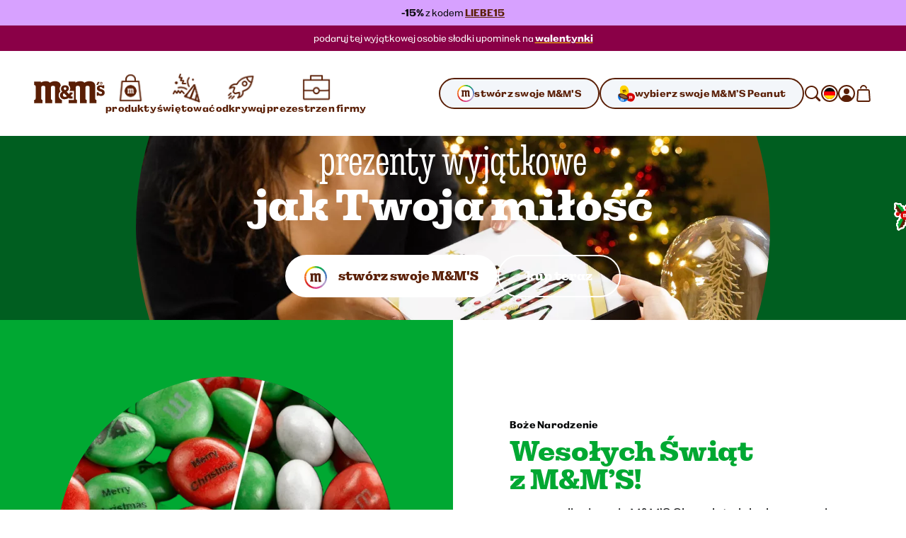

--- FILE ---
content_type: text/html; charset=utf-8
request_url: https://www.mms.com/pl-de/swietowac/wakacje/boze-narodzenie
body_size: 58757
content:
<!DOCTYPE html><html class="__variable_7e0bdd __variable_924273 __variable_5e57d1" lang="pl-de"><head><meta charSet="utf-8"/><meta content="initial-scale=1, width=device-width" name="viewport"/><title>Boże Narodzenie | M&amp;M&#x27;S</title><meta content="Lorem ipsum dolor sit amet, consectetur adipiscing elit. Proin finibus viverra ligula, vel tempus ipsum accumsan ut." name="description"/><meta content="" property="og:image"/><meta content="" property="og:image:secure_url"/><meta content="" property="og:image:width"/><meta content="" property="og:image:height"/><script type="application/ld+json">{"@context":"https://schema.org","@type":"BreadcrumbList","itemListElement":[{"@type":"ListItem","position":1,"name":"strona główna","item":"https://www.mms.com/pl-de"},{"@type":"ListItem","position":2,"name":"Boże Narodzenie","item":"https://www.mms.com/pl-de/swietowac/wakacje/boze-narodzenie"}]}</script><link href="https://www.mms.com/pl-de/swietowac/wakacje/boze-narodzenie" rel="canonical"/><link href="https://www.mms.com/de-at/feiern/feiertage/weihnachten" hrefLang="de-at" rel="alternate"/><link href="https://www.mms.com/en-at/celebrate/holidays/christmas" hrefLang="en-at" rel="alternate"/><link href="https://www.mms.com/es-at/celebrar/fiestas/navidad" hrefLang="es-at" rel="alternate"/><link href="https://www.mms.com/fr-at/celebrer/fetes/noel" hrefLang="fr-at" rel="alternate"/><link href="https://www.mms.com/it-at/festeggiare/vacanze/natale" hrefLang="it-at" rel="alternate"/><link href="https://www.mms.com/nl-at/momenten/feestdagen/kerstmis" hrefLang="nl-at" rel="alternate"/><link href="https://www.mms.com/pl-at/swietowac/wakacje/boze-narodzenie" hrefLang="pl-at" rel="alternate"/><link href="https://www.mms.com/de-be/feiern/feiertage/weihnachten" hrefLang="de-be" rel="alternate"/><link href="https://www.mms.com/en-be/celebrate/holidays/christmas" hrefLang="en-be" rel="alternate"/><link href="https://www.mms.com/es-be/celebrar/fiestas/navidad" hrefLang="es-be" rel="alternate"/><link href="https://www.mms.com/fr-be/celebrer/fetes/noel" hrefLang="fr-be" rel="alternate"/><link href="https://www.mms.com/it-be/festeggiare/vacanze/natale" hrefLang="it-be" rel="alternate"/><link href="https://www.mms.com/nl-be/momenten/feestdagen/kerstmis" hrefLang="nl-be" rel="alternate"/><link href="https://www.mms.com/pl-be/swietowac/wakacje/boze-narodzenie" hrefLang="pl-be" rel="alternate"/><link href="https://www.mms.com/de-ch/feiern/feiertage/weihnachten" hrefLang="de-ch" rel="alternate"/><link href="https://www.mms.com/en-ch/celebrate/holidays/christmas" hrefLang="en-ch" rel="alternate"/><link href="https://www.mms.com/es-ch/celebrar/fiestas/navidad" hrefLang="es-ch" rel="alternate"/><link href="https://www.mms.com/fr-ch/celebrer/fetes/noel" hrefLang="fr-ch" rel="alternate"/><link href="https://www.mms.com/it-ch/festeggiare/vacanze/natale" hrefLang="it-ch" rel="alternate"/><link href="https://www.mms.com/nl-ch/momenten/feestdagen/kerstmis" hrefLang="nl-ch" rel="alternate"/><link href="https://www.mms.com/pl-ch/swietowac/wakacje/boze-narodzenie" hrefLang="pl-ch" rel="alternate"/><link href="https://www.mms.com/de-de/feiern/feiertage/weihnachten" hrefLang="de-de" rel="alternate"/><link href="https://www.mms.com/en-de/celebrate/holidays/christmas" hrefLang="en-de" rel="alternate"/><link href="https://www.mms.com/es-de/celebrar/fiestas/navidad" hrefLang="es-de" rel="alternate"/><link href="https://www.mms.com/fr-de/celebrer/fetes/noel" hrefLang="fr-de" rel="alternate"/><link href="https://www.mms.com/it-de/festeggiare/vacanze/natale" hrefLang="it-de" rel="alternate"/><link href="https://www.mms.com/nl-de/momenten/feestdagen/kerstmis" hrefLang="nl-de" rel="alternate"/><link href="https://www.mms.com/pl-de/swietowac/wakacje/boze-narodzenie" hrefLang="pl-de" rel="alternate"/><link href="https://www.mms.com/de-dk/feiern/feiertage/weihnachten" hrefLang="de-dk" rel="alternate"/><link href="https://www.mms.com/en-dk/celebrate/holidays/christmas" hrefLang="en-dk" rel="alternate"/><link href="https://www.mms.com/es-dk/celebrar/fiestas/navidad" hrefLang="es-dk" rel="alternate"/><link href="https://www.mms.com/fr-dk/celebrer/fetes/noel" hrefLang="fr-dk" rel="alternate"/><link href="https://www.mms.com/it-dk/festeggiare/vacanze/natale" hrefLang="it-dk" rel="alternate"/><link href="https://www.mms.com/nl-dk/momenten/feestdagen/kerstmis" hrefLang="nl-dk" rel="alternate"/><link href="https://www.mms.com/pl-dk/swietowac/wakacje/boze-narodzenie" hrefLang="pl-dk" rel="alternate"/><link href="https://www.mms.com/de-es/feiern/feiertage/weihnachten" hrefLang="de-es" rel="alternate"/><link href="https://www.mms.com/en-es/celebrate/holidays/christmas" hrefLang="en-es" rel="alternate"/><link href="https://www.mms.com/es-es/celebrar/fiestas/navidad" hrefLang="es-es" rel="alternate"/><link href="https://www.mms.com/fr-es/celebrer/fetes/noel" hrefLang="fr-es" rel="alternate"/><link href="https://www.mms.com/it-es/festeggiare/vacanze/natale" hrefLang="it-es" rel="alternate"/><link href="https://www.mms.com/nl-es/momenten/feestdagen/kerstmis" hrefLang="nl-es" rel="alternate"/><link href="https://www.mms.com/pl-es/swietowac/wakacje/boze-narodzenie" hrefLang="pl-es" rel="alternate"/><link href="https://www.mms.com/de-fr/feiern/feiertage/weihnachten" hrefLang="de-fr" rel="alternate"/><link href="https://www.mms.com/en-fr/celebrate/holidays/christmas" hrefLang="en-fr" rel="alternate"/><link href="https://www.mms.com/es-fr/celebrar/fiestas/navidad" hrefLang="es-fr" rel="alternate"/><link href="https://www.mms.com/fr-fr/celebrer/fetes/noel" hrefLang="fr-fr" rel="alternate"/><link href="https://www.mms.com/it-fr/festeggiare/vacanze/natale" hrefLang="it-fr" rel="alternate"/><link href="https://www.mms.com/nl-fr/momenten/feestdagen/kerstmis" hrefLang="nl-fr" rel="alternate"/><link href="https://www.mms.com/pl-fr/swietowac/wakacje/boze-narodzenie" hrefLang="pl-fr" rel="alternate"/><link href="https://www.mms.com/de-gb/feiern/feiertage/weihnachten" hrefLang="de-gb" rel="alternate"/><link href="https://www.mms.com/en-gb/celebrate/holidays/christmas" hrefLang="en-gb" rel="alternate"/><link href="https://www.mms.com/es-gb/celebrar/fiestas/navidad" hrefLang="es-gb" rel="alternate"/><link href="https://www.mms.com/fr-gb/celebrer/fetes/noel" hrefLang="fr-gb" rel="alternate"/><link href="https://www.mms.com/it-gb/festeggiare/vacanze/natale" hrefLang="it-gb" rel="alternate"/><link href="https://www.mms.com/nl-gb/momenten/feestdagen/kerstmis" hrefLang="nl-gb" rel="alternate"/><link href="https://www.mms.com/pl-gb/swietowac/wakacje/boze-narodzenie" hrefLang="pl-gb" rel="alternate"/><link href="https://www.mms.com/de-ie/feiern/feiertage/weihnachten" hrefLang="de-ie" rel="alternate"/><link href="https://www.mms.com/en-ie/celebrate/holidays/christmas" hrefLang="en-ie" rel="alternate"/><link href="https://www.mms.com/es-ie/celebrar/fiestas/navidad" hrefLang="es-ie" rel="alternate"/><link href="https://www.mms.com/fr-ie/celebrer/fetes/noel" hrefLang="fr-ie" rel="alternate"/><link href="https://www.mms.com/it-ie/festeggiare/vacanze/natale" hrefLang="it-ie" rel="alternate"/><link href="https://www.mms.com/nl-ie/momenten/feestdagen/kerstmis" hrefLang="nl-ie" rel="alternate"/><link href="https://www.mms.com/pl-ie/swietowac/wakacje/boze-narodzenie" hrefLang="pl-ie" rel="alternate"/><link href="https://www.mms.com/de-it/feiern/feiertage/weihnachten" hrefLang="de-it" rel="alternate"/><link href="https://www.mms.com/en-it/celebrate/holidays/christmas" hrefLang="en-it" rel="alternate"/><link href="https://www.mms.com/es-it/celebrar/fiestas/navidad" hrefLang="es-it" rel="alternate"/><link href="https://www.mms.com/fr-it/celebrer/fetes/noel" hrefLang="fr-it" rel="alternate"/><link href="https://www.mms.com/it-it/festeggiare/vacanze/natale" hrefLang="it-it" rel="alternate"/><link href="https://www.mms.com/nl-it/momenten/feestdagen/kerstmis" hrefLang="nl-it" rel="alternate"/><link href="https://www.mms.com/pl-it/swietowac/wakacje/boze-narodzenie" hrefLang="pl-it" rel="alternate"/><link href="https://www.mms.com/de-lu/feiern/feiertage/weihnachten" hrefLang="de-lu" rel="alternate"/><link href="https://www.mms.com/en-lu/celebrate/holidays/christmas" hrefLang="en-lu" rel="alternate"/><link href="https://www.mms.com/es-lu/celebrar/fiestas/navidad" hrefLang="es-lu" rel="alternate"/><link href="https://www.mms.com/fr-lu/celebrer/fetes/noel" hrefLang="fr-lu" rel="alternate"/><link href="https://www.mms.com/it-lu/festeggiare/vacanze/natale" hrefLang="it-lu" rel="alternate"/><link href="https://www.mms.com/nl-lu/momenten/feestdagen/kerstmis" hrefLang="nl-lu" rel="alternate"/><link href="https://www.mms.com/pl-lu/swietowac/wakacje/boze-narodzenie" hrefLang="pl-lu" rel="alternate"/><link href="https://www.mms.com/de-nl/feiern/feiertage/weihnachten" hrefLang="de-nl" rel="alternate"/><link href="https://www.mms.com/en-nl/celebrate/holidays/christmas" hrefLang="en-nl" rel="alternate"/><link href="https://www.mms.com/es-nl/celebrar/fiestas/navidad" hrefLang="es-nl" rel="alternate"/><link href="https://www.mms.com/fr-nl/celebrer/fetes/noel" hrefLang="fr-nl" rel="alternate"/><link href="https://www.mms.com/it-nl/festeggiare/vacanze/natale" hrefLang="it-nl" rel="alternate"/><link href="https://www.mms.com/nl-nl/momenten/feestdagen/kerstmis" hrefLang="nl-nl" rel="alternate"/><link href="https://www.mms.com/pl-nl/swietowac/wakacje/boze-narodzenie" hrefLang="pl-nl" rel="alternate"/><link href="https://www.mms.com/de-pl/feiern/feiertage/weihnachten" hrefLang="de-pl" rel="alternate"/><link href="https://www.mms.com/en-pl/celebrate/holidays/christmas" hrefLang="en-pl" rel="alternate"/><link href="https://www.mms.com/es-pl/celebrar/fiestas/navidad" hrefLang="es-pl" rel="alternate"/><link href="https://www.mms.com/fr-pl/celebrer/fetes/noel" hrefLang="fr-pl" rel="alternate"/><link href="https://www.mms.com/it-pl/festeggiare/vacanze/natale" hrefLang="it-pl" rel="alternate"/><link href="https://www.mms.com/nl-pl/momenten/feestdagen/kerstmis" hrefLang="nl-pl" rel="alternate"/><link href="https://www.mms.com/pl-pl/swietowac/wakacje/boze-narodzenie" hrefLang="pl-pl" rel="alternate"/><link href="https://www.mms.com" hrefLang="x-default" rel="alternate"/><meta name="next-head-count" content="102"/><link href="https://www.googletagmanager.com" rel="preconnect"/><link href="https://cdn.cookielaw.org" rel="preconnect"/><link href="https://cdn.media.amplience.net" rel="preconnect"/><link href="/apple-touch-icon.png" rel="apple-touch-icon"/><link href="/apple-touch-icon-precomposed.png" rel="apple-touch-icon-precomposed"/><link href="/apple-touch-icon-120x120.png" rel="apple-touch-icon" sizes="120x120"/><link href="/apple-touch-icon-120x120-precomposed.png" rel="apple-touch-icon-precomposed" sizes="120x120"/><link href="/apple-touch-icon-152x152.png" rel="apple-touch-icon" sizes="152x152"/><link href="/apple-touch-icon-152x152-precomposed.png" rel="apple-touch-icon-precomposed" sizes="152x152"/><link href="/apple-touch-icon-167x167.png" rel="apple-touch-icon" sizes="167x167"/><link href="/apple-touch-icon-167x167-precomposed.png" rel="apple-touch-icon-precomposed" sizes="167x167"/><link href="/apple-touch-icon-180x180.png" rel="apple-touch-icon" sizes="180x180"/><link href="/apple-touch-icon-180x180-precomposed.png" rel="apple-touch-icon-precomposed" sizes="180x180"/><link href="/android-chrome-512x512.png" rel="icon" sizes="512x512" type="image/png"/><link href="/android-chrome-192x192.png" rel="icon" sizes="192x192" type="image/png"/><link href="/favicon/favicon-96x96.png" rel="icon" sizes="96x96" type="image/png"/><link href="/favicon/favicon-32x32.png" rel="icon" sizes="32x32" type="image/png"/><link href="/favicon/favicon-16x16.png" rel="icon" sizes="16x16" type="image/png"/><link href="/favicon/site.webmanifest" rel="manifest"/><link color="#d70100" href="/favicon/safari-pinned-tab.svg" rel="mask-icon"/><link href="/favicon/favicon.ico" rel="shortcut icon"/><meta content="M&amp;M’S" name="apple-mobile-web-app-title"/><meta content="M&amp;M’S" name="application-name"/><meta content="#ffd200" name="msapplication-TileColor"/><meta content="/favicon/mstile-150x150.png" name="msapplication-TileImage"/><meta content="/favicon/browserconfig.xml" name="msapplication-config"/><meta content="#ffd200" name="theme-color"/><link rel="preload" href="/_next/static/media/c185bb9aea0d69e2-s.p.woff2" as="font" type="font/woff2" crossorigin="anonymous" data-next-font="size-adjust"/><link rel="preload" href="/_next/static/media/f84d7dd3a5b6897c-s.p.woff2" as="font" type="font/woff2" crossorigin="anonymous" data-next-font="size-adjust"/><link rel="preload" href="/_next/static/media/a79c960601d70c71-s.p.woff2" as="font" type="font/woff2" crossorigin="anonymous" data-next-font="size-adjust"/><link rel="preload" href="/_next/static/media/ae5161758a79d99d-s.p.woff2" as="font" type="font/woff2" crossorigin="anonymous" data-next-font="size-adjust"/><link rel="preload" href="/_next/static/media/38b3690728e874ad-s.p.woff2" as="font" type="font/woff2" crossorigin="anonymous" data-next-font="size-adjust"/><link rel="preload" href="/_next/static/media/c0244a0ee0d72b84-s.p.woff2" as="font" type="font/woff2" crossorigin="anonymous" data-next-font="size-adjust"/><link rel="preload" href="/_next/static/css/f86fd27857baabab.css" as="style"/><link rel="stylesheet" href="/_next/static/css/f86fd27857baabab.css" data-n-g=""/><link rel="preload" href="/_next/static/css/b2a5b997fc9669e5.css" as="style"/><link rel="stylesheet" href="/_next/static/css/b2a5b997fc9669e5.css" data-n-p=""/><noscript data-n-css=""></noscript><script defer="" nomodule="" src="/_next/static/chunks/polyfills-42372ed130431b0a.js"></script><script src="https://cdn.optimizely.com/js/25353130117.js" data-thirdparty="optimizely" data-nscript="beforeInteractive"></script><script defer="" src="/_next/static/chunks/GenericPage.a9f88a5ce0f3343d.js"></script><script src="/_next/static/chunks/webpack-d001ffc17f1807fa.js" defer=""></script><script src="/_next/static/chunks/framework-c6c7230ed69600f1.js" defer=""></script><script src="/_next/static/chunks/main-e734d2d2d73d965d.js" defer=""></script><script src="/_next/static/chunks/pages/_app-4f312625ba5ff2d6.js" defer=""></script><script src="/_next/static/chunks/754bd233-c206ad2d67fd227d.js" defer=""></script><script src="/_next/static/chunks/4ec222fc-b2272c2a4cb4f381.js" defer=""></script><script src="/_next/static/chunks/90d69122-04af39e165671f94.js" defer=""></script><script src="/_next/static/chunks/509451b9-88d97c14744c9d3b.js" defer=""></script><script src="/_next/static/chunks/9461-ef1b6b771b3c3049.js" defer=""></script><script src="/_next/static/chunks/2305-74c3c99cf4cf0104.js" defer=""></script><script src="/_next/static/chunks/pages/%5B%5B...slug%5D%5D-caa3472d65a9053c.js" defer=""></script><script src="/_next/static/mxcBQL_7BxDOjBhcEQQWY/_buildManifest.js" defer=""></script><script src="/_next/static/mxcBQL_7BxDOjBhcEQQWY/_ssgManifest.js" defer=""></script></head><body><svg height="0" style="position:absolute" width="0"><defs><linearGradient gradientTransform="matrix(0.7071 0.7071 0.7071 -0.7071 -120.1698 -161.8686)" gradientUnits="userSpaceOnUse" id="designYourOwnLinearGradient1" x1="216.0423" x2="225.9908" y1="-40.0015" y2="-37.3358"><stop offset="0.26" stop-color="#D62028"></stop><stop offset="0.77" stop-color="#DA428F"></stop></linearGradient><linearGradient gradientTransform="matrix(0.7071 0.7071 0.7071 -0.7071 -120.1698 -161.8686)" gradientUnits="userSpaceOnUse" id="designYourOwnLinearGradient2" x1="225.7349" x2="227.5413" y1="-36.8472" y2="-26.6027"><stop offset="0.18" stop-color="#DA428F"></stop><stop offset="0.72" stop-color="#B29FCC"></stop></linearGradient><linearGradient gradientTransform="matrix(0.7071 0.7071 0.7071 -0.7071 -120.1698 -161.8686)" gradientUnits="userSpaceOnUse" id="designYourOwnLinearGradient3" x1="206.8826" x2="216.8109" y1="-37.3422" y2="-40.0025"><stop offset="0.19" stop-color="#F16A24"></stop><stop offset="0.83" stop-color="#D62028"></stop></linearGradient><linearGradient gradientTransform="matrix(0.7071 0.7071 0.7071 -0.7071 -120.1698 -161.8686)" gradientUnits="userSpaceOnUse" id="designYourOwnLinearGradient4" x1="211.2782" x2="221.553" y1="-18.9352" y2="-18.9352"><stop offset="0.19" stop-color="#10B04B"></stop><stop offset="0.82" stop-color="#4075BB"></stop></linearGradient><linearGradient gradientTransform="matrix(0.7071 0.7071 0.7071 -0.7071 -120.1698 -161.8686)" gradientUnits="userSpaceOnUse" id="designYourOwnLinearGradient5" x1="221.8135" x2="226.9702" y1="-18.5057" y2="-27.4373"><stop offset="0.22" stop-color="#4075BB"></stop><stop offset="0.8" stop-color="#B29FCC"></stop></linearGradient><linearGradient gradientTransform="matrix(0.7071 0.7071 0.7071 -0.7071 -120.1698 -161.8686)" gradientUnits="userSpaceOnUse" id="designYourOwnLinearGradient6" x1="205.2943" x2="207.1055" y1="-26.5945" y2="-36.8665"><stop offset="0.24" stop-color="#FDD20E"></stop><stop offset="0.33" stop-color="#FCCA10"></stop><stop offset="0.48" stop-color="#F9B315"></stop><stop offset="0.66" stop-color="#F58E1C"></stop><stop offset="0.81" stop-color="#F16A24"></stop></linearGradient><linearGradient gradientTransform="matrix(0.7071 0.7071 0.7071 -0.7071 -120.1698 -161.8686)" gradientUnits="userSpaceOnUse" id="designYourOwnLinearGradient7" x1="205.9083" x2="211.0247" y1="-27.3631" y2="-18.5011"><stop offset="0.11" stop-color="#FDD20E"></stop><stop offset="0.17" stop-color="#F6D110"></stop><stop offset="0.25" stop-color="#E2CE15"></stop><stop offset="0.36" stop-color="#C1C91D"></stop><stop offset="0.48" stop-color="#94C329"></stop><stop offset="0.61" stop-color="#5ABB38"></stop><stop offset="0.75" stop-color="#14B14A"></stop><stop offset="0.76" stop-color="#10B04B"></stop></linearGradient></defs></svg><div id="__next"><noscript><iframe height="0" src="https://www.googletagmanager.com/ns.html?id=GTM-PZ55C79&amp;gtm_auth=Ve_uTsQ4OZiV7zapcqfcig&amp;gtm_preview=env-1&amp;gtm_cookies=x" style="display:none;visibility:hidden" width="0"></iframe></noscript><style data-emotion="css-global 1htcmct">body #onetrust-banner-sdk.otFlat{z-index:250;}body #ot-sdk-btn.ot-sdk-show-settings{color:#040607;cursor:pointer;-webkit-text-decoration:none;text-decoration:none;border:none;border-bottom:1px solid #040607;-webkit-transition:border-bottom-color 200ms cubic-bezier(0.4, 0, 0.2, 1) 0ms;transition:border-bottom-color 200ms cubic-bezier(0.4, 0, 0.2, 1) 0ms;font-family:inherit;font-weight:inherit;font-size:inherit;line-height:inherit;padding:0;background:transparent;}body #ot-sdk-btn.ot-sdk-show-settings:hover{border-bottom-color:transparent;color:#040607;background:transparent;}body #ot-sdk-btn.ot-sdk-show-settings:active{border-bottom-color:#040607;}body #onetrust-consent-sdk #ot-sdk-btn-floating{display:none;}body #onetrust-consent-sdk #onetrust-banner-sdk{background-color:#ffd200;}body #onetrust-consent-sdk #onetrust-policy-title,body #onetrust-consent-sdk #onetrust-policy-text,body #onetrust-consent-sdk .ot-b-addl-desc,body #onetrust-consent-sdk .ot-dpd-desc,body #onetrust-consent-sdk .ot-dpd-title,body #onetrust-consent-sdk #onetrust-policy-text *:not(.onetrust-vendors-list-handler),body #onetrust-consent-sdk .ot-dpd-desc *:not(.onetrust-vendors-list-handler),body #onetrust-consent-sdk #banner-options *,body #onetrust-consent-sdk .ot-cat-header{color:#5a1f06;}body #onetrust-consent-sdk #onetrust-policy-text,body #onetrust-consent-sdk .ot-dpd-desc,body #onetrust-consent-sdk .ot-b-addl-desc{font-size:0.75rem;}body #onetrust-consent-sdk #onetrust-policy-title{font-size:1rem;color:#5a1f06;}body #onetrust-consent-sdk #onetrust-policy-text{font-size:0.75rem;color:#040607;}body #onetrust-consent-sdk #onetrust-policy-text br{display:none;}body #onetrust-consent-sdk a.ot-sdk-show-settings{font-size:0.875rem;color:#5a1f06;margin-top:0.5rem;}body #onetrust-consent-sdk #onetrust-policy-text a{color:#5a1f06;margin-left:0;cursor:pointer;}body #onetrust-consent-sdk #onetrust-banner-sdk{overflow:visible;}body #onetrust-consent-sdk #onetrust-banner-sdk a[href],body #onetrust-consent-sdk #onetrust-banner-sdk a[href] font,body #onetrust-consent-sdk #onetrust-banner-sdk .ot-link-btn{color:#5a1f06;}body #onetrust-consent-sdk #onetrust-banner-sdk .ot-sdk-row{position:relative;display:-webkit-box;display:-webkit-flex;display:-ms-flexbox;display:flex;-webkit-flex-direction:column;-ms-flex-direction:column;flex-direction:column;padding:5rem 0 1rem;width:min(calc(100vw - 48px), 1224px);padding-left:24px;padding-right:24px;}body #onetrust-consent-sdk #onetrust-banner-sdk .ot-sdk-row::before{content:" ";position:absolute;top:0px;left:calc(1.5rem + 4px);-webkit-transform:translateY(-56%);-moz-transform:translateY(-56%);-ms-transform:translateY(-56%);transform:translateY(-56%);height:85px;width:85px;z-index:2;border:1rem solid #ffffff;border-radius:50%;background-color:#ffffff;-webkit-background-size:contain;background-size:contain;background-image:url("https://cdn.media.amplience.net/i/marsmmsprod/cookie-consent?fmt=auto&w=250&h=250");box-shadow:0 0 0 4px #ffd200;}body #onetrust-consent-sdk #onetrust-banner-sdk #onetrust-group-container{width:min(calc(100vw - 48px), 1224px);display:-webkit-box;display:-webkit-flex;display:-ms-flexbox;display:flex;}body #onetrust-consent-sdk #onetrust-banner-sdk #onetrust-button-group-parent{width:min(calc(100vw - 48px), 1224px);position:relative;display:-webkit-box;display:-webkit-flex;display:-ms-flexbox;display:flex;top:unset;left:unset;-webkit-transform:none;-moz-transform:none;-ms-transform:none;transform:none;margin:0;}body #onetrust-consent-sdk #onetrust-banner-sdk #onetrust-button-group{display:-webkit-box;display:-webkit-flex;display:-ms-flexbox;display:flex;-webkit-box-flex-wrap:wrap-reverse;-webkit-flex-wrap:wrap-reverse;-ms-flex-wrap:wrap-reverse;flex-wrap:wrap-reverse;width:100%;margin:0;}body #onetrust-consent-sdk #onetrust-banner-sdk #onetrust-button-group button:last-of-type{margin-bottom:5px;}body #onetrust-consent-sdk #onetrust-banner-sdk #onetrust-accept-btn-handler{margin-bottom:5px;}body #onetrust-consent-sdk #onetrust-banner-sdk .ot-sdk-container{width:100%;padding:0;}body #onetrust-consent-sdk #onetrust-banner-sdk #onetrust-policy{width:100%;margin:0 0 1rem 0;}body #onetrust-consent-sdk #onetrust-banner-sdk button{width:100%;font-size:0.75rem;background-color:#ffffff;border-color:#ffffff;color:#5a1f06;margin:0.5rem 0;border-radius:999rem;padding:0.875rem 1.5rem;-webkit-transition:box-shadow 200ms cubic-bezier(0.4, 0, 0.2, 1) 0ms;transition:box-shadow 200ms cubic-bezier(0.4, 0, 0.2, 1) 0ms;}body #onetrust-consent-sdk #onetrust-banner-sdk button::after{border-radius:999rem;}body #onetrust-consent-sdk #onetrust-banner-sdk button:hover{opacity:1;box-shadow:-0.25rem 0.3125rem 0 #5a1f06;}@media (min-width:768px) and (max-width:1023.95px){body #onetrust-consent-sdk #onetrust-banner-sdk .ot-sdk-row{padding-left:48px;padding-right:48px;width:min(calc(100vw - 96px), 1224px);}body #onetrust-consent-sdk #onetrust-banner-sdk #onetrust-group-container{width:min(calc(100vw - 96px), 1224px);display:-webkit-box;display:-webkit-flex;display:-ms-flexbox;display:flex;}body #onetrust-consent-sdk #onetrust-banner-sdk #onetrust-button-group button{-webkit-flex:0 1 50%;-ms-flex:0 1 50%;flex:0 1 50%;margin:0;}body #onetrust-consent-sdk #onetrust-banner-sdk #onetrust-button-group-parent{width:min(calc(100vw - 96px), 1224px);-webkit-box-pack:end;-ms-flex-pack:end;-webkit-justify-content:flex-end;justify-content:flex-end;padding:0;}body #onetrust-consent-sdk #onetrust-banner-sdk #onetrust-button-group{width:min(calc(100vw - 96px), 1224px);display:-webkit-box;display:-webkit-flex;display:-ms-flexbox;display:flex;-webkit-flex-direction:row;-ms-flex-direction:row;flex-direction:row;-webkit-box-flex-wrap:nowrap;-webkit-flex-wrap:nowrap;-ms-flex-wrap:nowrap;flex-wrap:nowrap;gap:1rem;}}@media (min-width:1024px){body #onetrust-consent-sdk #onetrust-banner-sdk .ot-sdk-row{width:min(calc(100vw - 96px), 1224px);-webkit-flex-direction:row;-ms-flex-direction:row;flex-direction:row;-webkit-box-pack:justify;-webkit-justify-content:space-between;justify-content:space-between;margin:auto;padding:2.5rem 0;}body #onetrust-consent-sdk #onetrust-banner-sdk .ot-sdk-row::before{left:4px;height:120px;width:120px;border:20px solid #ffffff;-webkit-transform:translateY(-33%);-moz-transform:translateY(-33%);-ms-transform:translateY(-33%);transform:translateY(-33%);}body #onetrust-consent-sdk #onetrust-banner-sdk #onetrust-group-container{width:min(calc(67vw - 104px), 808px);}body #onetrust-consent-sdk #onetrust-banner-sdk #onetrust-button-group-parent{width:min(calc(33vw - 112px), 392px);-webkit-box-pack:end;-ms-flex-pack:end;-webkit-justify-content:flex-end;justify-content:flex-end;padding:0;}body #onetrust-consent-sdk #onetrust-banner-sdk #onetrust-button-group{width:100%;}body #onetrust-consent-sdk #onetrust-banner-sdk #onetrust-policy{width:min(calc(50vw - 108px), 600px);margin:0 0 0 204px;}}@media (min-width:1440px){body #onetrust-consent-sdk #onetrust-banner-sdk #onetrust-button-group-parent{width:min(calc(33vw - 112px), 392px);-webkit-box-pack:end;-ms-flex-pack:end;-webkit-justify-content:flex-end;justify-content:flex-end;padding:0;}body #onetrust-consent-sdk #onetrust-banner-sdk #onetrust-button-group{width:min(calc(25vw - 114px), 288px);}}</style><style data-emotion="css-global tyi72z">html{-webkit-font-smoothing:antialiased;-moz-osx-font-smoothing:grayscale;box-sizing:border-box;-webkit-text-size-adjust:100%;}*,*::before,*::after{box-sizing:inherit;}strong,b{font-weight:700;}body{margin:0;color:rgba(0, 0, 0, 0.87);background-color:#fff;}@media print{body{background-color:#fff;}}body::backdrop{background-color:#fff;}body{font-family:var(--font-alltogether-sans),-apple-system,"BlinkMacSystemFont","Segoe UI","Roboto","Helvetica Neue","Arial",sans-serif;font-size:1rem;font-weight:300;word-break:break-word;}body.no-scroll{overflow:hidden;}main#content{position:relative;}address,button,fieldset,h1,h2,h3,h4,h5,h6,input,ol,p,select,textarea,ul{margin:0;padding:0;font:inherit;font-size:100%;}fieldset{border:0;min-width:0;}ol,ul{list-style:none;}button,input,textarea,select{-webkit-appearance:none;-moz-appearance:none;-ms-appearance:none;appearance:none;background:none;border:0;border-radius:0;color:inherit;text-align:inherit;width:auto;vertical-align:baseline;}input::-ms-clear,input::-ms-reveal{display:none;}input::-webkit-search-decoration,input::-webkit-search-cancel-button,input::-webkit-search-results-button,input::-webkit-search-results-decoration{-webkit-appearance:none;}a{color:inherit;-webkit-text-decoration:none;text-decoration:none;}[tabindex="-1"]{outline:none;}.swiper-scrollbar{cursor:pointer;}.swiper-scrollbar-drag{position:relative;top:-1px;background-color:#5a1f06;height:5px;cursor:-webkit-grab;cursor:grab;}.swiper-horizontal>.swiper-scrollbar{height:3px;}</style><div class="__variable_7e0bdd __variable_924273 __variable_5e57d1"><style data-emotion="css 1ob3jhi">.css-1ob3jhi{background-color:#ffffff;border-radius:inherit;color:#040607;height:100%;}{border-radius:inherit;}</style><div class="css-1ob3jhi"><style data-emotion="css 1kfqgl0">.css-1kfqgl0{display:block;}@media (max-width:1023.95px){.css-1kfqgl0{display:none;}}</style><div class="css-1kfqgl0"><style data-emotion="css 1gw6p47">.css-1gw6p47{position:relative;z-index:250;}</style><header data-testid="Header" class="css-1gw6p47"><div class="css-0"><style data-emotion="css 1nb2q5r">.css-1nb2q5r{background:#ffffff;border:1px solid #040607;left:-999rem;padding:0.25rem 0.5rem;position:absolute;top:-999rem;z-index:4;}.css-1nb2q5r:focus{left:0.25rem;top:0.25rem;}</style><a href="#content" class="css-1nb2q5r"><style data-emotion="css 7bk6uz">.css-7bk6uz{color:#5a1f06;}</style><style data-emotion="css 1urbzp8">.css-1urbzp8{margin:0;font-family:var(--font-alltogether-sans),-apple-system,"BlinkMacSystemFont","Segoe UI","Roboto","Helvetica Neue","Arial",sans-serif;font-weight:300;font-size:0.75rem;line-height:1.5;letter-spacing:0;color:#5a1f06;}</style><span class="MuiTypography-root MuiTypography-bodyExtraSmall css-1urbzp8">przejdź do treści</span></a><section aria-label="ogłoszenia i oferty"><style data-emotion="css tu9ssf">.css-tu9ssf{background-color:#d7a1ff;border-radius:inherit;color:#040607;height:100%;}{border-radius:inherit;}</style><div class="css-tu9ssf"><style data-emotion="css tnw6pt">.css-tnw6pt{max-height:3.5rem;text-align:center;padding:0.5rem 0;}.css-tnw6pt .MuiTypography-root{overflow:hidden;text-overflow:ellipsis;line-height:1.6666666666666667;display:-webkit-box;-webkit-line-clamp:2;-webkit-box-orient:vertical;}</style><div class="css-tnw6pt"><style data-emotion="css 1ml3tqm">.css-1ml3tqm{box-sizing:border-box;}</style><style data-emotion="css ldxesf">.css-ldxesf{display:block;margin-left:auto;margin-right:auto;min-width:320px;width:100%;max-width:1272px;padding-left:24px;padding-right:24px;box-sizing:border-box;}@media (min-width:375px){.css-ldxesf{max-width:1272px;padding-left:24px;padding-right:24px;}}@media (min-width:768px){.css-ldxesf{max-width:1320px;padding-left:48px;padding-right:48px;}}@media (min-width:1024px){.css-ldxesf{max-width:1320px;padding-left:48px;padding-right:48px;}}@media (min-width:1440px){.css-ldxesf{max-width:1320px;padding-left:48px;padding-right:48px;}}.content-container .css-ldxesf{min-width:0;max-width:1224px;padding-left:0;padding-right:0;}</style><div class="css-ldxesf"><style data-emotion="css yigud2">.css-yigud2{margin:0;font-family:var(--font-alltogether-sans),-apple-system,"BlinkMacSystemFont","Segoe UI","Roboto","Helvetica Neue","Arial",sans-serif;font-weight:300;font-size:0.75rem;line-height:1.5;letter-spacing:0;}</style><div class="MuiTypography-root MuiTypography-bodyExtraSmall css-yigud2"><strong>-15%</strong> z kodem <strong><style data-emotion="css 3orb23">.css-3orb23{color:#5a1f06;cursor:pointer;display:inline;-webkit-text-decoration:underline;text-decoration:underline;text-underline-offset:4px;text-decoration-color:#5a1f06;padding-bottom:0;-webkit-transition:text-decoration-color 200ms cubic-bezier(0.4, 0, 0.2, 1) 0ms;transition:text-decoration-color 200ms cubic-bezier(0.4, 0, 0.2, 1) 0ms;font-family:inherit;font-weight:inherit;font-size:inherit;line-height:inherit;text-wrap:nowrap;font-weight:700!important;}@media (hover: hover){.css-3orb23:hover{text-decoration-color:transparent;color:#5a1f06;}}.css-3orb23:active{border-bottom-color:#5a1f06;}</style><a href="/pl-de/promo-details" class="css-3orb23">LIEBE15</a></strong></div></div></div></div><style data-emotion="css 1jl9w1q">.css-1jl9w1q{background-color:#8a0047;border-radius:inherit;color:#ffffff;height:100%;}{border-radius:inherit;}</style><div class="css-1jl9w1q"><div class="css-tnw6pt"><div class="css-ldxesf"><div class="MuiTypography-root MuiTypography-bodyExtraSmall css-yigud2">podaruj tej wyjątkowej osobie słodki upominek na <strong><style data-emotion="css 1citjtq">.css-1citjtq{color:#ffffff;cursor:pointer;display:inline;-webkit-text-decoration:underline;text-decoration:underline;text-underline-offset:4px;text-decoration-color:#ffd200;padding-bottom:0;-webkit-transition:text-decoration-color 200ms cubic-bezier(0.4, 0, 0.2, 1) 0ms;transition:text-decoration-color 200ms cubic-bezier(0.4, 0, 0.2, 1) 0ms;font-family:inherit;font-weight:inherit;font-size:inherit;line-height:inherit;text-wrap:nowrap;font-weight:700!important;}@media (hover: hover){.css-1citjtq:hover{text-decoration-color:transparent;color:#ffffff;}}.css-1citjtq:active{border-bottom-color:#ffd200;}</style><a href="/pl-de/wszystkie-produkty/love-products-c.html" class="css-1citjtq">walentynki</a></strong></div></div></div></div></section><style data-emotion="css 1kn3qqj">.css-1kn3qqj{width:100%;}</style><div class="css-1kn3qqj"><div class="css-1ob3jhi"><style data-emotion="css ypvgmf">.css-ypvgmf{margin:auto;max-width:1920px;}</style><div class="css-ypvgmf"><style data-emotion="css 17fiena">.css-17fiena{display:block;margin-left:auto;margin-right:auto;min-width:320px;width:100%;padding-left:24px;padding-right:24px;}@media (min-width:375px){.css-17fiena{padding-left:24px;padding-right:24px;}}@media (min-width:768px){.css-17fiena{padding-left:48px;padding-right:48px;}}@media (min-width:1024px){.css-17fiena{padding-left:48px;padding-right:48px;}}@media (min-width:1440px){.css-17fiena{padding-left:48px;padding-right:48px;}}.content-container .css-17fiena{min-width:0;padding-left:0;padding-right:0;}</style><div class="content-container css-17fiena"><style data-emotion="css y0rch9">.css-y0rch9{height:7.5rem;}{-webkit-transition:height 200ms cubic-bezier(0.4, 0, 0.2, 1) 0ms;transition:height 200ms cubic-bezier(0.4, 0, 0.2, 1) 0ms;}</style><div class="css-y0rch9"><style data-emotion="css fn7m1v">.css-fn7m1v{position:relative;display:-webkit-box;display:-webkit-flex;display:-ms-flexbox;display:flex;gap:1rem;-webkit-box-pack:justify;-webkit-justify-content:space-between;justify-content:space-between;-webkit-align-items:center;-webkit-box-align:center;-ms-flex-align:center;align-items:center;height:100%;}</style><div class="css-fn7m1v"><style data-emotion="css fbfvmg">.css-fbfvmg{-webkit-align-items:center;-webkit-box-align:center;-ms-flex-align:center;align-items:center;display:-webkit-box;display:-webkit-flex;display:-ms-flexbox;display:flex;-webkit-flex-basis:max-content;-ms-flex-preferred-size:max-content;flex-basis:max-content;gap:1rem;}</style><div class="css-fbfvmg"><style data-emotion="css 1jol5jy">.css-1jol5jy{display:inline-block;}@media (max-width:1023.95px){.css-1jol5jy{position:absolute;left:50%;top:50%;-webkit-transform:translate(-50%, -50%);-moz-transform:translate(-50%, -50%);-ms-transform:translate(-50%, -50%);transform:translate(-50%, -50%);}}</style><a data-testid="Header-Logo" aria-label="Strona główna M&amp;M’S" class="css-1jol5jy" href="/pl-de"><style data-emotion="css 1vflbwq">@media (min-width:1024px){.css-1vflbwq{height:2.125rem;width:6.25rem;}}{-webkit-transition:height 200ms cubic-bezier(0.4, 0, 0.2, 1) 0ms,margin 200ms cubic-bezier(0.4, 0, 0.2, 1) 0ms,width 200ms cubic-bezier(0.4, 0, 0.2, 1) 0ms;transition:height 200ms cubic-bezier(0.4, 0, 0.2, 1) 0ms,margin 200ms cubic-bezier(0.4, 0, 0.2, 1) 0ms,width 200ms cubic-bezier(0.4, 0, 0.2, 1) 0ms;}</style><style data-emotion="css 27aoa">.css-27aoa{fill:#5a1f06;height:1.625rem;width:5rem;}@media (min-width:1024px){.css-27aoa{height:2.125rem;width:6.25rem;}}@media (min-width:1024px){.css-27aoa{height:2.125rem;width:6.25rem;}}{-webkit-transition:height 200ms cubic-bezier(0.4, 0, 0.2, 1) 0ms,margin 200ms cubic-bezier(0.4, 0, 0.2, 1) 0ms,width 200ms cubic-bezier(0.4, 0, 0.2, 1) 0ms;transition:height 200ms cubic-bezier(0.4, 0, 0.2, 1) 0ms,margin 200ms cubic-bezier(0.4, 0, 0.2, 1) 0ms,width 200ms cubic-bezier(0.4, 0, 0.2, 1) 0ms;}</style><svg aria-hidden="true" focusable="false" class="css-27aoa" viewBox="0 0 121 39" xmlns="http://www.w3.org/2000/svg"><path d="M115.498 4.61c.316-.026.568-.187.565-.637-.003-.555-.362-.732-.97-.73l-.879.005.009 2.434.504-.003-.005-1.023.239-.002.548 1.018h.596l-.607-1.063Zm-.33-.37-.445.003-.005-.586.352-.001c.192-.001.453.017.456.267.001.269-.134.317-.358.317Zm2.115.213c-.007-1.428-1.047-2.255-2.206-2.25-1.164.006-2.195.842-2.19 2.27.006 1.428 1.047 2.254 2.208 2.25 1.16-.006 2.193-.842 2.188-2.27Zm-2.188 1.749-.001-.005c-.869.01-1.571-.688-1.575-1.727-.005-1.04.692-1.736 1.561-1.74.846-.006 1.566.684 1.57 1.725.004 1.042-.71 1.745-1.555 1.747Zm-5.706 1.182-2.546-.008 2.098-5.043 3.295.005-2.847 5.046Zm-2.516 31.243-11.749-.001.002-26.94c0-2.033-1.593-2.899-3.563-2.899-1.972 0-3.56.82-3.56 2.899l.001 18.65c0 1.653.75 2.687 2.201 2.688l-.001 5.603-11.692-.002.002-26.94c0-2.027-1.594-2.898-3.564-2.898-2.04 0-3.561.911-3.562 2.898v18.65c0 1.653.752 2.687 2.201 2.687v5.604l-14.302-.001v-5.589h9.042l-.003-15.359-7.846.002s1.5-1.44 1.5-4.078c0-2.415-.957-4.53-2.692-5.977V1.542h11.516v1.85C73.48 1.725 76.177.997 79.365.999c3.082-.001 5.6.922 6.893 2.573C88.818 1.922 91.69.998 94.778 1c6.743 0 9.9 3.467 9.9 8.052l-.006 21.074c-.023 1.638.528 2.881 2.199 2.901l.002 5.6Zm-59.002-5.262v5.262H36.123v-26.94c0-2.033-1.593-2.898-3.564-2.898-1.97 0-3.559.82-3.559 2.898l.003 18.65c0 1.652.75 2.688 2.2 2.688v5.602H19.511v-26.94c0-2.028-1.593-2.898-3.564-2.898-2.04 0-3.56.911-3.56 2.898v18.65c0 1.652.75 2.688 2.2 2.688v5.602H.287v-5.602c1.717 0 2.605-1.035 2.604-2.688l.017-20.214c0-1.467-.904-2.548-2.622-2.548v-6.03H11.8v1.85C14.479 1.726 17.175 1 20.363 1c3.082 0 5.6.922 6.893 2.574 2.56-1.65 5.431-2.575 8.52-2.575 6.061 0 9.223 2.803 9.8 6.7v.003c.007.039.046.458.111 1.162-1.127 1.435-1.733 3.247-1.732 5.254 0 2.993 1.376 4.383 1.395 4.405a3.37 3.37 0 0 0-.222.14c-.056.043-2.924 2.212-2.923 6.259 0 2.604 1.034 4.983 2.911 6.7a9.478 9.478 0 0 0 2.756 1.743Zm11.863-19.764c.001 3.588-3.846 5.427-3.846 5.427l4.029 4.044c1.05-1.084 1.271-3.076 1.271-3.076l4.894-.001v3.556h-1.718s-.46 1.28-1.554 2.41c.047.048 1.273 1.191 1.273 1.191h2v3.567l-5.51.001-1.24-1.227s-2.401 2.39-7.164 2.392c-4.547 0-7.719-3.003-7.72-6.964 0-4.097 4.017-6.001 4.017-6.001-.923-.952-2.267-2.233-2.267-4.802 0-4.253 3.423-6.221 6.836-6.222 3.77 0 6.699 2 6.7 5.705ZM49.456 24.677c0 1.72 1.472 3.09 3.534 3.09 2.063 0 3.31-1.143 3.31-1.143l-5.076-4.962s-1.768.96-1.767 3.015Zm5.92-11.162c-.001-1.503-1.325-2.122-2.282-2.121-1.265 0-2.212.707-2.212 2.164 0 1.212 2.213 2.827 2.213 2.827s2.28-1.045 2.28-2.87Zm65.507 7.059c.004 3.032-2.288 5.606-6.406 5.612-1.718.003-3.171-.583-4.284-1.3l-.001.898-2.763.005-.005-6.044 2.597-.004c.313 1.897 2.057 2.972 4.151 3.024 1.482.037 2.243-1.11 2.242-1.804-.002-.879-.512-1.458-1.295-1.772-.984-.394-2.439-.695-3.738-1.204-2.531-.99-3.797-2.373-3.801-4.91-.004-3.082 2.495-5.225 5.897-5.214 1.395.005 2.815.394 3.739 1.042l-.005-.852 2.921-.004.008 5.185-2.748.005c-.389-1.257-1.889-2.292-3.637-2.289-1.106.002-1.688.61-1.686 1.523.002 1.264 1.277 1.627 4.433 2.53 3.199.915 4.377 3.272 4.381 5.573Z"></path></svg></a><style data-emotion="css 15raq1l">.css-15raq1l{-webkit-flex:1 0;-ms-flex:1 0;flex:1 0;}</style><div tabindex="-1" class="css-15raq1l"><div data-testid="Header-Level1Menu" id="Header-Level1Menu"><style data-emotion="css 9ebb9a">.css-9ebb9a{position:relative;}</style><div class="css-9ebb9a"><nav tabindex="-1"><style data-emotion="css fdq83z">.css-fdq83z{display:-webkit-box;display:-webkit-flex;display:-ms-flexbox;display:flex;gap:1rem;}@media (min-width:1440px){.css-fdq83z{gap:1.5rem;}}</style><ul data-testid="Header-Level1List" class="css-fdq83z"><li><style data-emotion="css 1emvz9c">.css-1emvz9c{height:3.875rem;min-width:4.625rem;padding:0;text-align:center;}{font-size:0.625rem;}</style><style data-emotion="css 1g53539">.css-1g53539{width:100%;cursor:pointer;display:-webkit-box;display:-webkit-flex;display:-ms-flexbox;display:flex;-webkit-flex-direction:column;-ms-flex-direction:column;flex-direction:column;-webkit-align-items:center;-webkit-box-align:center;-ms-flex-align:center;align-items:center;-webkit-box-pack:center;-ms-flex-pack:center;-webkit-justify-content:center;justify-content:center;padding:0;gap:0.25rem;min-width:4.625rem;text-align:center;height:3.875rem;min-width:4.625rem;padding:0;text-align:center;}{font-size:0.625rem;}</style><button aria-expanded="false" class="css-1g53539" id="Header-Level1Button-a2919acc-76e5-4913-ac99-f3f7c8240d39"><style data-emotion="css 1lmwe1n">.css-1lmwe1n{width:2.625rem;height:2.625rem;}@media (prefers-reduced-motion: no-preference){.css-1lmwe1n{-webkit-transition:opacity 300ms cubic-bezier(0.4, 0, 0.2, 1) 0ms;transition:opacity 300ms cubic-bezier(0.4, 0, 0.2, 1) 0ms;}}</style><style data-emotion="css 16kp92d">.css-16kp92d{position:relative;-webkit-flex-shrink:0;-ms-flex-negative:0;flex-shrink:0;height:2.625rem;width:2.625rem;opacity:1;pointer-events:none;width:2.625rem;height:2.625rem;}@media (prefers-reduced-motion: no-preference){.css-16kp92d{-webkit-transition:opacity 300ms cubic-bezier(0.4, 0, 0.2, 1) 0ms;transition:opacity 300ms cubic-bezier(0.4, 0, 0.2, 1) 0ms;}}</style><div class="css-16kp92d"><style data-emotion="css yvgitf">.css-yvgitf{opacity:1;position:static;}.css-yvgitf:is(div:hover > picture > .css-yvgitf),.css-yvgitf:is(button:hover picture > .css-yvgitf){opacity:0;position:absolute;top:0;left:0;}@media (pointer: coarse){.css-yvgitf{opacity:0;position:absolute;top:0;left:0;}}</style><picture><source sizes="45px" srcSet="https://cdn.graphics.amplience.net/v1/media/graphics/i/marsmmsprod/shop-icon?%24i%24=&amp;w=45&amp;h=45&amp;sm=c&amp;fmt=png&amp;qlt=default 45w,https://cdn.graphics.amplience.net/v1/media/graphics/i/marsmmsprod/shop-icon?%24i%24=&amp;w=90&amp;h=90&amp;sm=c&amp;fmt=png&amp;qlt=default 90w"/><style data-emotion="css 1l2pn0i">.css-1l2pn0i{display:block;width:100%;opacity:1;position:static;}.css-1l2pn0i:is(div:hover > picture > .css-1l2pn0i),.css-1l2pn0i:is(button:hover picture > .css-1l2pn0i){opacity:0;position:absolute;top:0;left:0;}@media (pointer: coarse){.css-1l2pn0i{opacity:0;position:absolute;top:0;left:0;}}</style><img class="css-1l2pn0i" alt="" loading="lazy" src="https://cdn.graphics.amplience.net/v1/media/graphics/i/marsmmsprod/shop-icon?%24i%24=&amp;w=90&amp;h=90&amp;sm=c&amp;fmt=png&amp;qlt=default"/></picture><style data-emotion="css 18prs8z">.css-18prs8z{opacity:0;position:absolute;top:0;left:0;}.css-18prs8z:is(div:hover > picture > .css-18prs8z),.css-18prs8z:is(button:hover picture > .css-18prs8z){opacity:1;position:static;}@media (pointer: coarse){.css-18prs8z{opacity:1;position:static;}}</style><picture><source sizes="45px" srcSet="https://cdn.graphics.amplience.net/v1/media/graphics/i/marsmmsprod/shop-icon-hover?%24i%24=&amp;w=45&amp;h=45&amp;sm=c&amp;fmt=png&amp;qlt=default 45w,https://cdn.graphics.amplience.net/v1/media/graphics/i/marsmmsprod/shop-icon-hover?%24i%24=&amp;w=90&amp;h=90&amp;sm=c&amp;fmt=png&amp;qlt=default 90w"/><style data-emotion="css 8r7ff1">.css-8r7ff1{display:block;width:100%;opacity:0;position:absolute;top:0;left:0;}.css-8r7ff1:is(div:hover > picture > .css-8r7ff1),.css-8r7ff1:is(button:hover picture > .css-8r7ff1){opacity:1;position:static;}@media (pointer: coarse){.css-8r7ff1{opacity:1;position:static;}}</style><img class="css-8r7ff1" alt="" loading="lazy" src="https://cdn.graphics.amplience.net/v1/media/graphics/i/marsmmsprod/shop-icon-hover?%24i%24=&amp;w=90&amp;h=90&amp;sm=c&amp;fmt=png&amp;qlt=default"/></picture></div><style data-emotion="css v7lihy">.css-v7lihy{margin:0;font-family:var(--font-alltogether-sans),-apple-system,"BlinkMacSystemFont","Segoe UI","Roboto","Helvetica Neue","Arial",sans-serif;font-weight:700;font-size:0.75rem;line-height:1.3333333333333333;letter-spacing:0.02em;color:#5a1f06;}</style><span class="MuiTypography-root MuiTypography-bodyExtraSmallBoldSans css-v7lihy">produkty</span></button><style data-emotion="css 1v14tt0">.css-1v14tt0{pointer-events:none;visibility:hidden;}@media (max-width:1023.95px){.css-1v14tt0{bottom:0;-webkit-clip-path:polygon(0 0, 0 100%, 100% 100%, 100% 0);clip-path:polygon(0 0, 0 100%, 100% 100%, 100% 0);left:0;position:fixed;top:0;width:calc(18rem + 96px);z-index:1;}@media (prefers-reduced-motion: no-preference){.css-1v14tt0{-webkit-transition:visibility 0ms 200ms;transition:visibility 0ms 200ms;}}}@media (max-width:767.95px){.css-1v14tt0{width:calc(18rem + 48px);}}@media (max-width:374.95px){.css-1v14tt0{width:100%;}}</style><div hidden="" class="css-1v14tt0"><style data-emotion="css 1jf524f">.css-1jf524f{position:fixed;left:-100%;bottom:0;top:0;padding-top:4rem;width:100%;}@media (prefers-reduced-motion: no-preference){.css-1jf524f{-webkit-transition:left 200ms cubic-bezier(0.4, 0, 0.2, 1);transition:left 200ms cubic-bezier(0.4, 0, 0.2, 1);}}@media (min-width:375px){.css-1jf524f{left:calc(-18rem - 48px);width:calc(18rem + 48px);}}@media (min-width:768px){.css-1jf524f{left:calc(-18rem - 96px);width:calc(18rem + 96px);}}@media (min-width:1024px){.css-1jf524f{left:0;top:0rem;padding:0;right:0;-webkit-transition:none;transition:none;width:100%;}}</style><div data-testid="Header-SubMenu" id="Header-SubMenu-a2919acc-76e5-4913-ac99-f3f7c8240d39" tabindex="-1" data-floating-menu="true" class="css-1jf524f"><style data-emotion="css 6yjz58">.css-6yjz58{background:#ffffff;max-height:100%;overflow:auto;padding:3rem 0;pointer-events:auto;}@media (max-width:1023.95px){.css-6yjz58{height:100%;padding:2rem 0 2.5rem;}}</style><div class="css-6yjz58"><style data-emotion="css 2yy45z">.css-2yy45z{display:block;margin-left:auto;margin-right:auto;min-width:320px;width:100%;max-width:1272px;padding-left:24px;padding-right:24px;}@media (min-width:375px){.css-2yy45z{max-width:1272px;padding-left:24px;padding-right:24px;}}@media (min-width:768px){.css-2yy45z{max-width:1320px;padding-left:48px;padding-right:48px;}}@media (min-width:1024px){.css-2yy45z{max-width:1320px;padding-left:48px;padding-right:48px;}}@media (min-width:1440px){.css-2yy45z{max-width:1320px;padding-left:48px;padding-right:48px;}}.content-container .css-2yy45z{min-width:0;}</style><div class="content-container css-2yy45z"><style data-emotion="css aw8u8k">.css-aw8u8k{-webkit-align-items:center;-webkit-box-align:center;-ms-flex-align:center;align-items:center;color:#5a1f06;cursor:pointer;display:-webkit-box;display:-webkit-flex;display:-ms-flexbox;display:flex;gap:0.5rem;margin-bottom:2.5rem;}.css-aw8u8k >:first-of-type{-webkit-flex-shrink:0;-ms-flex-negative:0;flex-shrink:0;}@media (min-width:1024px){.css-aw8u8k{display:none;}}</style><button class="css-aw8u8k"><style data-emotion="css 84d4bu">.css-84d4bu{display:block;width:1.5rem;height:1.5rem;color:currentColor;fill:none;}</style><svg aria-hidden="true" fill="none" focusable="false" height="24" viewBox="0 0 24 24" width="24" xmlns="http://www.w3.org/2000/svg" xmlns:xlink="http://www.w3.org/1999/xlink" class="css-84d4bu"><use xlink:href="/icons.svg#arrowLeft"></use></svg><style data-emotion="css 1u34i4r">.css-1u34i4r{margin:0;font-family:var(--font-alltogether-serif),"Times New Roman",Times,serif;font-weight:700;font-size:1rem;line-height:1.25;}</style><span class="MuiTypography-root MuiTypography-h6BoldSerif css-1u34i4r">powrót</span></button><style data-emotion="css 1qs9bl">.css-1qs9bl{box-sizing:border-box;display:-webkit-box;display:-webkit-flex;display:-ms-flexbox;display:flex;-webkit-box-flex-wrap:wrap;-webkit-flex-wrap:wrap;-ms-flex-wrap:wrap;flex-wrap:wrap;width:100%;-webkit-flex-direction:row;-ms-flex-direction:row;flex-direction:row;}@media (min-width:0px){.css-1qs9bl{width:calc(100% + 1.5rem);margin-left:-1.5rem;}.css-1qs9bl>.MuiGrid-item{padding-left:1.5rem;}}@media (min-width:375px){.css-1qs9bl{width:calc(100% + 1.5rem);margin-left:-1.5rem;}.css-1qs9bl>.MuiGrid-item{padding-left:1.5rem;}}@media (min-width:768px){.css-1qs9bl{width:calc(100% + 3rem);margin-left:-3rem;}.css-1qs9bl>.MuiGrid-item{padding-left:3rem;}}@media (min-width:1024px){.css-1qs9bl{width:calc(100% + 1.5rem);margin-left:-1.5rem;}.css-1qs9bl>.MuiGrid-item{padding-left:1.5rem;}}@media (min-width:1440px){.css-1qs9bl{width:calc(100% + 1.5rem);margin-left:-1.5rem;}.css-1qs9bl>.MuiGrid-item{padding-left:1.5rem;}}</style><div class="MuiGrid-root MuiGrid-container css-1qs9bl"><style data-emotion="css y3b5xx">.css-y3b5xx{box-sizing:border-box;margin:0;-webkit-flex-direction:row;-ms-flex-direction:row;flex-direction:row;-webkit-flex-basis:100%;-ms-flex-preferred-size:100%;flex-basis:100%;-webkit-box-flex:0;-webkit-flex-grow:0;-ms-flex-positive:0;flex-grow:0;max-width:100%;}@media (min-width:375px){.css-y3b5xx{-webkit-flex-basis:100%;-ms-flex-preferred-size:100%;flex-basis:100%;-webkit-box-flex:0;-webkit-flex-grow:0;-ms-flex-positive:0;flex-grow:0;max-width:100%;}}@media (min-width:768px){.css-y3b5xx{-webkit-flex-basis:100%;-ms-flex-preferred-size:100%;flex-basis:100%;-webkit-box-flex:0;-webkit-flex-grow:0;-ms-flex-positive:0;flex-grow:0;max-width:100%;}}@media (min-width:1024px){.css-y3b5xx{-webkit-flex-basis:25%;-ms-flex-preferred-size:25%;flex-basis:25%;-webkit-box-flex:0;-webkit-flex-grow:0;-ms-flex-positive:0;flex-grow:0;max-width:25%;}}@media (min-width:1440px){.css-y3b5xx{-webkit-flex-basis:25%;-ms-flex-preferred-size:25%;flex-basis:25%;-webkit-box-flex:0;-webkit-flex-grow:0;-ms-flex-positive:0;flex-grow:0;max-width:25%;}}</style><div class="MuiGrid-root MuiGrid-item MuiGrid-grid-xs-12 MuiGrid-grid-lg-3 css-y3b5xx"><style data-emotion="css 715i5s">.css-715i5s{color:#5a1f06;margin-bottom:0.5rem;}</style><style data-emotion="css 13fyjhi">.css-13fyjhi{color:#5a1f06;margin-bottom:0.5rem;}</style><style data-emotion="css 1m7jcr1">.css-1m7jcr1{margin:0;font-family:var(--font-alltogether-serif),"Times New Roman",Times,serif;font-weight:700;font-size:1.5rem;line-height:1.25;color:#5a1f06;margin-bottom:0.5rem;}</style><h2 class="MuiTypography-root MuiTypography-h4BoldSerif css-1m7jcr1">prezenty na każdą okazję</h2><style data-emotion="css 4i1ot6">.css-4i1ot6{font-family:var(--font-alltogether-sans),-apple-system,"BlinkMacSystemFont","Segoe UI","Roboto","Helvetica Neue","Arial",sans-serif;font-weight:700;font-size:0.875rem;line-height:1.2857142857142858;letter-spacing:0.02em;color:#5a1f06;cursor:pointer;position:relative;display:-webkit-inline-box;display:-webkit-inline-flex;display:-ms-inline-flexbox;display:inline-flex;-webkit-box-pack:justify;-webkit-justify-content:space-between;justify-content:space-between;-webkit-align-items:center;-webkit-box-align:center;-ms-flex-align:center;align-items:center;-webkit-flex-direction:row;-ms-flex-direction:row;flex-direction:row;gap:0.5rem;background:none;border:none;padding-bottom:0.375rem;margin-bottom:2rem;margin-top:0.5rem;--link-underline-transform-scale-x:1;}.css-4i1ot6::after{content:"";position:absolute;bottom:0;left:0;width:100%;height:0.125rem;background:#ffd200;-webkit-transform:scaleX(var(--link-underline-transform-scale-x));-moz-transform:scaleX(var(--link-underline-transform-scale-x));-ms-transform:scaleX(var(--link-underline-transform-scale-x));transform:scaleX(var(--link-underline-transform-scale-x));transform-origin:100% 50%;-webkit-transition:-webkit-transform 200ms cubic-bezier(0.4, 0, 0.2, 1) 0ms;transition:transform 200ms cubic-bezier(0.4, 0, 0.2, 1) 0ms;}.css-4i1ot6:hover{color:#5a1f06;}.css-4i1ot6:focus-visible{outline:0.125rem solid #040607;outline-offset:0.25rem;}.css-4i1ot6:active{outline:none;}.css-4i1ot6:active::after{-webkit-transform:scaleX(1);-moz-transform:scaleX(1);-ms-transform:scaleX(1);transform:scaleX(1);}.css-4i1ot6:disabled{color:#b9c1ca;cursor:not-allowed;}.css-4i1ot6:disabled::after{display:none;}.css-4i1ot6:hover{--link-underline-transform-scale-x:0;}</style><a href="/pl-de/wszystkie-produkty/products-c.html" class="css-4i1ot6">wszystkie produkty<style data-emotion="css zs9j7e">.css-zs9j7e{position:relative;top:0.0625rem;}</style><span class="css-zs9j7e"><style data-emotion="css k9fw9">.css-k9fw9{display:block;width:1rem;height:1rem;color:currentColor;fill:none;}</style><svg aria-hidden="true" fill="none" focusable="false" height="24" viewBox="0 0 24 24" width="24" xmlns="http://www.w3.org/2000/svg" xmlns:xlink="http://www.w3.org/1999/xlink" class="css-k9fw9"><use xlink:href="/icons.svg#arrowRight"></use></svg></span></a></div><style data-emotion="css 1l1dpce">.css-1l1dpce{box-sizing:border-box;margin:0;-webkit-flex-direction:row;-ms-flex-direction:row;flex-direction:row;-webkit-flex-basis:100%;-ms-flex-preferred-size:100%;flex-basis:100%;-webkit-box-flex:0;-webkit-flex-grow:0;-ms-flex-positive:0;flex-grow:0;max-width:100%;}@media (min-width:375px){.css-1l1dpce{-webkit-flex-basis:100%;-ms-flex-preferred-size:100%;flex-basis:100%;-webkit-box-flex:0;-webkit-flex-grow:0;-ms-flex-positive:0;flex-grow:0;max-width:100%;}}@media (min-width:768px){.css-1l1dpce{-webkit-flex-basis:100%;-ms-flex-preferred-size:100%;flex-basis:100%;-webkit-box-flex:0;-webkit-flex-grow:0;-ms-flex-positive:0;flex-grow:0;max-width:100%;}}@media (min-width:1024px){.css-1l1dpce{-webkit-flex-basis:50%;-ms-flex-preferred-size:50%;flex-basis:50%;-webkit-box-flex:0;-webkit-flex-grow:0;-ms-flex-positive:0;flex-grow:0;max-width:50%;}}@media (min-width:1440px){.css-1l1dpce{-webkit-flex-basis:50%;-ms-flex-preferred-size:50%;flex-basis:50%;-webkit-box-flex:0;-webkit-flex-grow:0;-ms-flex-positive:0;flex-grow:0;max-width:50%;}}</style><nav class="MuiGrid-root MuiGrid-item MuiGrid-grid-xs-12 MuiGrid-grid-lg-6 css-1l1dpce"><style data-emotion="css zdu2d9">@media (min-width:1024px){.css-zdu2d9{-webkit-column-count:2;column-count:2;}}</style><ul data-testid="Header-Level2List" class="css-zdu2d9"><style data-emotion="css 1ka9krd">@media (min-width:1024px){.css-1ka9krd{break-inside:avoid;}}</style><li class="css-1ka9krd"><style data-emotion="css 1x41uyy">.css-1x41uyy{margin-bottom:1.5rem;}@media (min-width:1024px){.css-1x41uyy{margin-bottom:1rem;}}</style><style data-emotion="css 19pqlk4">.css-19pqlk4{margin:0;font-family:var(--font-alltogether-sans),-apple-system,"BlinkMacSystemFont","Segoe UI","Roboto","Helvetica Neue","Arial",sans-serif;font-weight:700;font-size:0.875rem;line-height:1.2857142857142858;letter-spacing:0.02em;margin-bottom:1.5rem;}@media (min-width:1024px){.css-19pqlk4{margin-bottom:1rem;}}</style><h3 class="MuiTypography-root MuiTypography-bodySmallBoldSans css-19pqlk4"><style data-emotion="css 19vd31m">.css-19vd31m{display:-webkit-box;display:-webkit-flex;display:-ms-flexbox;display:flex;-webkit-flex-direction:row;-ms-flex-direction:row;flex-direction:row;-webkit-box-pack:justify;-webkit-justify-content:space-between;justify-content:space-between;cursor:pointer;width:100%;color:#5a1f06;}@media (min-width:1024px){.css-19vd31m{display:none;}}</style><button aria-expanded="false" class="css-19vd31m">czekolada<svg aria-hidden="true" fill="none" focusable="false" height="24" viewBox="0 0 24 24" width="24" xmlns="http://www.w3.org/2000/svg" xmlns:xlink="http://www.w3.org/1999/xlink" class="css-k9fw9"><use xlink:href="/icons.svg#chevronDown"></use></svg></button><style data-emotion="css 4x6s1q">.css-4x6s1q{color:#5a1f06;display:none;}@media (min-width:1024px){.css-4x6s1q{display:inline-block;outline-offset:-2px;}}.css-4x6s1q>*{display:inline-block;}</style><style data-emotion="css 1gbl18">.css-1gbl18{color:#040607;cursor:pointer;display:inline;-webkit-text-decoration:underline;text-decoration:underline;text-underline-offset:4px;text-decoration-color:transparent;padding-bottom:0;-webkit-transition:text-decoration-color 200ms cubic-bezier(0.4, 0, 0.2, 1) 0ms;transition:text-decoration-color 200ms cubic-bezier(0.4, 0, 0.2, 1) 0ms;font-family:inherit;font-weight:inherit;font-size:inherit;line-height:inherit;text-wrap:nowrap;color:#5a1f06;display:none;}@media (hover: hover){.css-1gbl18:hover{text-decoration-color:#ffd200;color:#5a1f06;}}.css-1gbl18:active{border-bottom-color:transparent;}@media (min-width:1024px){.css-1gbl18{display:inline-block;outline-offset:-2px;}}.css-1gbl18>*{display:inline-block;}</style><a href="/pl-de/personalizowany-mms-czekolada/personalized-chocolate-c.html" class="css-1gbl18">czekolada</a></h3><style data-emotion="css 1trut4i">@media (min-width:1024px){.css-1trut4i{height:auto!important;visibility:inherit;overflow:visible;}}.css-1trut4i .MuiCollapse-wrapperInner{padding-left:1.5rem;padding-bottom:2rem;}@media (min-width:1024px){.css-1trut4i .MuiCollapse-wrapperInner{break-inside:avoid;padding-left:0;padding-bottom:1.5rem;}}</style><style data-emotion="css 1rfipic">.css-1rfipic{height:0;overflow:hidden;-webkit-transition:height 300ms cubic-bezier(0.4, 0, 0.2, 1) 0ms;transition:height 300ms cubic-bezier(0.4, 0, 0.2, 1) 0ms;visibility:hidden;}@media (min-width:1024px){.css-1rfipic{height:auto!important;visibility:inherit;overflow:visible;}}.css-1rfipic .MuiCollapse-wrapperInner{padding-left:1.5rem;padding-bottom:2rem;}@media (min-width:1024px){.css-1rfipic .MuiCollapse-wrapperInner{break-inside:avoid;padding-left:0;padding-bottom:1.5rem;}}</style><nav class="MuiCollapse-root MuiCollapse-vertical MuiCollapse-hidden css-1rfipic" style="min-height:0px"><style data-emotion="css hboir5">.css-hboir5{display:-webkit-box;display:-webkit-flex;display:-ms-flexbox;display:flex;width:100%;}</style><div class="MuiCollapse-wrapper MuiCollapse-vertical css-hboir5"><style data-emotion="css 8atqhb">.css-8atqhb{width:100%;}</style><div class="MuiCollapse-wrapperInner MuiCollapse-vertical css-8atqhb"><style data-emotion="css 1mwhzii">.css-1mwhzii{display:-webkit-box;display:-webkit-flex;display:-ms-flexbox;display:flex;-webkit-flex-direction:column;-ms-flex-direction:column;flex-direction:column;gap:0.5rem;}</style><style data-emotion="css 1b8brnh">.css-1b8brnh{display:-webkit-box;display:-webkit-flex;display:-ms-flexbox;display:flex;-webkit-flex-direction:column;-ms-flex-direction:column;flex-direction:column;gap:0.5rem;}</style><style data-emotion="css g0n4iv">.css-g0n4iv{margin:0;font-family:var(--font-alltogether-sans),-apple-system,"BlinkMacSystemFont","Segoe UI","Roboto","Helvetica Neue","Arial",sans-serif;font-weight:300;font-size:0.875rem;line-height:1.7142857142857142;letter-spacing:0;gap:0.5rem;display:-webkit-box;display:-webkit-flex;display:-ms-flexbox;display:flex;-webkit-flex-direction:column;-ms-flex-direction:column;flex-direction:column;gap:0.5rem;}</style><ul class="MuiTypography-root MuiTypography-bodySmall css-g0n4iv"><li><style data-emotion="css 1dso2ot">.css-1dso2ot{color:#040607;cursor:pointer;display:inline;-webkit-text-decoration:underline;text-decoration:underline;text-underline-offset:4px;text-decoration-color:transparent;padding-bottom:0;-webkit-transition:text-decoration-color 200ms cubic-bezier(0.4, 0, 0.2, 1) 0ms;transition:text-decoration-color 200ms cubic-bezier(0.4, 0, 0.2, 1) 0ms;font-family:inherit;font-weight:inherit;font-size:inherit;line-height:inherit;text-wrap:nowrap;}@media (hover: hover){.css-1dso2ot:hover{text-decoration-color:#ffd200;color:#5a1f06;}}.css-1dso2ot:active{border-bottom-color:transparent;}</style><a href="/pl-de/podarunki/personalized-gifts-c.html" class="css-1dso2ot">podarunki</a></li><li><a href="/pl-de/prezenty-dla-gosci-diy/favors-diy-c.html" class="css-1dso2ot">prezenty dla gości</a></li><li><a href="/pl-de/masowy-zakup/bulk-c.html" class="css-1dso2ot">masowy zakup</a></li><li><a href="/pl-de/wstepnie-zaprojektowane/pre-printed-c.html" class="css-1dso2ot">wstępnie zaprojektowane</a></li><style data-emotion="css ckt0vz">@media (min-width:1024px){.css-ckt0vz{display:none;}}</style><li class="css-ckt0vz"><style data-emotion="css bhi99">.css-bhi99{color:#5a1f06;cursor:pointer;display:inline;-webkit-text-decoration:underline;text-decoration:underline;text-underline-offset:4px;text-decoration-color:#ffd200;padding-bottom:0;-webkit-transition:text-decoration-color 200ms cubic-bezier(0.4, 0, 0.2, 1) 0ms;transition:text-decoration-color 200ms cubic-bezier(0.4, 0, 0.2, 1) 0ms;font-family:inherit;font-weight:inherit;font-size:inherit;line-height:inherit;text-wrap:nowrap;font-weight:700!important;}@media (hover: hover){.css-bhi99:hover{text-decoration-color:transparent;color:#5a1f06;}}.css-bhi99:active{border-bottom-color:#ffd200;}</style><a href="/pl-de/personalizowany-mms-czekolada/personalized-chocolate-c.html" class="css-bhi99">Zobacz wszystkie</a></li></ul></div></div></nav></li><li class="css-1ka9krd"><style data-emotion="css 1lc1hgl">.css-1lc1hgl{color:#5a1f06;margin-bottom:1.5rem;}</style><style data-emotion="css 64ff64">.css-64ff64{margin:0;font-family:var(--font-alltogether-sans),-apple-system,"BlinkMacSystemFont","Segoe UI","Roboto","Helvetica Neue","Arial",sans-serif;font-weight:700;font-size:0.875rem;line-height:1.2857142857142858;letter-spacing:0.02em;color:#5a1f06;margin-bottom:1.5rem;}</style><h3 class="MuiTypography-root MuiTypography-bodySmallBoldSans css-64ff64"><style data-emotion="css 5fihem">.css-5fihem{color:#5a1f06;}@media (min-width:1024px){.css-5fihem{outline-offset:-2px;}}</style><style data-emotion="css muv36b">.css-muv36b{color:#040607;cursor:pointer;display:inline;-webkit-text-decoration:underline;text-decoration:underline;text-underline-offset:4px;text-decoration-color:transparent;padding-bottom:0;-webkit-transition:text-decoration-color 200ms cubic-bezier(0.4, 0, 0.2, 1) 0ms;transition:text-decoration-color 200ms cubic-bezier(0.4, 0, 0.2, 1) 0ms;font-family:inherit;font-weight:inherit;font-size:inherit;line-height:inherit;text-wrap:nowrap;color:#5a1f06;}@media (hover: hover){.css-muv36b:hover{text-decoration-color:#ffd200;color:#5a1f06;}}.css-muv36b:active{border-bottom-color:transparent;}@media (min-width:1024px){.css-muv36b{outline-offset:-2px;}}</style><a href="/pl-de/peanut-mix-configurator?step=1" class="css-muv36b">M&amp;M&#x27;S Peanut</a></h3></li><li class="css-1ka9krd"><h3 class="MuiTypography-root MuiTypography-bodySmallBoldSans css-64ff64"><a href="/pl-de/shop/best-sellers-c.html" class="css-muv36b">bestseller!</a></h3></li><li class="css-1ka9krd"><h3 class="MuiTypography-root MuiTypography-bodySmallBoldSans css-64ff64"><a href="/pl-de/wszystkie-produkty/merchandise-c.html" class="css-muv36b">madżety</a></h3></li><li class="css-1ka9krd"><h3 class="MuiTypography-root MuiTypography-bodySmallBoldSans css-64ff64"><a href="/pl-de/wszystkie-produkty/sale-c.html" class="css-muv36b">ostatnia szansa</a></h3></li><li class="css-1ka9krd"><h3 class="MuiTypography-root MuiTypography-bodySmallBoldSans css-64ff64"><a href="/pl-de/shop/crocs-c.html" class="css-muv36b">Crocs - Edycja limitowana!</a></h3></li></ul></nav><div class="MuiGrid-root MuiGrid-item MuiGrid-grid-xs-12 MuiGrid-grid-lg-3 css-y3b5xx"><style data-emotion="css 9cx0n4">.css-9cx0n4{display:-webkit-inline-box;display:-webkit-inline-flex;display:-ms-inline-flexbox;display:inline-flex;border-radius:0.625rem;}</style><div class="css-9cx0n4"><style data-emotion="css 1g8okjg">.css-1g8okjg{background-color:#fff2b6;border-radius:inherit;color:#5a1f06;height:100%;}{border-radius:inherit;}</style><div class="css-1g8okjg"><style data-emotion="css 9zpy8u">.css-9zpy8u{display:-webkit-box;display:-webkit-flex;display:-ms-flexbox;display:flex;-webkit-align-items:center;-webkit-box-align:center;-ms-flex-align:center;align-items:center;gap:0.5rem;padding:1rem;}</style><div data-testid="Spotlight-card" class="css-9zpy8u"><style data-emotion="css 3avijb">.css-3avijb{display:-webkit-box;display:-webkit-flex;display:-ms-flexbox;display:flex;-webkit-align-items:center;-webkit-box-align:center;-ms-flex-align:center;align-items:center;-webkit-flex-shrink:0;-ms-flex-negative:0;flex-shrink:0;}</style><div class="css-3avijb"><style data-emotion="css 1bfmyx7">.css-1bfmyx7 img{border-radius:50%;}</style><div class="css-1bfmyx7"><picture><source sizes="75px" srcSet="https://cdn.media.amplience.net/i/marsmmsprod/Peanut-Flavor-Lentil_Yellow?%24i%24=&amp;w=75&amp;h=75&amp;sm=c&amp;fmt=auto&amp;qlt=default 75w,https://cdn.media.amplience.net/i/marsmmsprod/Peanut-Flavor-Lentil_Yellow?%24i%24=&amp;w=150&amp;h=150&amp;sm=c&amp;fmt=auto&amp;qlt=default 150w"/><style data-emotion="css 1ajpiyg">.css-1ajpiyg{display:block;width:100%;}</style><img href="https://cdn.media.amplience.net/i/marsmmsprod/Peanut-Flavor-Lentil_Yellow" alt="Yellow M&amp;M&#x27;S Peanut" loading="lazy" src="https://cdn.media.amplience.net/i/marsmmsprod/Peanut-Flavor-Lentil_Yellow?%24i%24=&amp;w=150&amp;h=150&amp;sm=c&amp;fmt=auto&amp;qlt=default" class="css-1ajpiyg"/></picture></div></div><div class="css-1mwhzii"><span class="MuiTypography-root MuiTypography-h6BoldSerif css-1u34i4r">peanut mix</span><div><style data-emotion="css 1ftecr4">.css-1ftecr4{font-family:var(--font-alltogether-sans),-apple-system,"BlinkMacSystemFont","Segoe UI","Roboto","Helvetica Neue","Arial",sans-serif;font-weight:700;font-size:0.875rem;line-height:1.2857142857142858;letter-spacing:0.02em;color:#5a1f06;cursor:pointer;position:relative;display:-webkit-inline-box;display:-webkit-inline-flex;display:-ms-inline-flexbox;display:inline-flex;-webkit-box-pack:justify;-webkit-justify-content:space-between;justify-content:space-between;-webkit-align-items:center;-webkit-box-align:center;-ms-flex-align:center;align-items:center;-webkit-flex-direction:row;-ms-flex-direction:row;flex-direction:row;gap:0.5rem;background:none;border:none;padding-bottom:0.375rem;--link-underline-transform-scale-x:1;}.css-1ftecr4::after{content:"";position:absolute;bottom:0;left:0;width:100%;height:0.125rem;background:#5a1f06;-webkit-transform:scaleX(var(--link-underline-transform-scale-x));-moz-transform:scaleX(var(--link-underline-transform-scale-x));-ms-transform:scaleX(var(--link-underline-transform-scale-x));transform:scaleX(var(--link-underline-transform-scale-x));transform-origin:100% 50%;-webkit-transition:-webkit-transform 200ms cubic-bezier(0.4, 0, 0.2, 1) 0ms;transition:transform 200ms cubic-bezier(0.4, 0, 0.2, 1) 0ms;}.css-1ftecr4:hover{color:#5a1f06;}.css-1ftecr4:focus-visible{outline:0.125rem solid #040607;outline-offset:0.25rem;}.css-1ftecr4:active{outline:none;}.css-1ftecr4:active::after{-webkit-transform:scaleX(1);-moz-transform:scaleX(1);-ms-transform:scaleX(1);transform:scaleX(1);}.css-1ftecr4:disabled{color:#68717d;cursor:not-allowed;}.css-1ftecr4:disabled::after{display:none;}.css-1ftecr4:hover{--link-underline-transform-scale-x:0;}</style><a data-testid="Spotlight-card-link" href="/pl-de/peanut-mix-configurator?step=1" class="css-1ftecr4">kup teraz<span class="css-zs9j7e"><svg aria-hidden="true" fill="none" focusable="false" height="24" viewBox="0 0 24 24" width="24" xmlns="http://www.w3.org/2000/svg" xmlns:xlink="http://www.w3.org/1999/xlink" class="css-k9fw9"><use xlink:href="/icons.svg#arrowRight"></use></svg></span></a></div></div></div></div></div></div></div></div></div></div></div></li><li><button aria-expanded="false" class="css-1g53539" id="Header-Level1Button-431169e9-79a9-4057-bb29-4c32ce3e9e19"><div class="css-16kp92d"><picture><source sizes="45px" srcSet="https://cdn.graphics.amplience.net/v1/media/graphics/i/marsmmsprod/celebrate-icon?%24i%24=&amp;w=45&amp;h=45&amp;sm=c&amp;fmt=png&amp;qlt=default 45w,https://cdn.graphics.amplience.net/v1/media/graphics/i/marsmmsprod/celebrate-icon?%24i%24=&amp;w=90&amp;h=90&amp;sm=c&amp;fmt=png&amp;qlt=default 90w"/><img class="css-1l2pn0i" alt="" loading="lazy" src="https://cdn.graphics.amplience.net/v1/media/graphics/i/marsmmsprod/celebrate-icon?%24i%24=&amp;w=90&amp;h=90&amp;sm=c&amp;fmt=png&amp;qlt=default"/></picture><picture><source sizes="45px" srcSet="https://cdn.graphics.amplience.net/v1/media/graphics/i/marsmmsprod/celebrate-icon-hover?%24i%24=&amp;w=45&amp;h=45&amp;sm=c&amp;fmt=png&amp;qlt=default 45w,https://cdn.graphics.amplience.net/v1/media/graphics/i/marsmmsprod/celebrate-icon-hover?%24i%24=&amp;w=90&amp;h=90&amp;sm=c&amp;fmt=png&amp;qlt=default 90w"/><img class="css-8r7ff1" alt="" loading="lazy" src="https://cdn.graphics.amplience.net/v1/media/graphics/i/marsmmsprod/celebrate-icon-hover?%24i%24=&amp;w=90&amp;h=90&amp;sm=c&amp;fmt=png&amp;qlt=default"/></picture></div><span class="MuiTypography-root MuiTypography-bodyExtraSmallBoldSans css-v7lihy">świętować</span></button><div hidden="" class="css-1v14tt0"><div data-testid="Header-SubMenu" id="Header-SubMenu-431169e9-79a9-4057-bb29-4c32ce3e9e19" tabindex="-1" data-floating-menu="true" class="css-1jf524f"><div class="css-6yjz58"><div class="content-container css-2yy45z"><button class="css-aw8u8k"><svg aria-hidden="true" fill="none" focusable="false" height="24" viewBox="0 0 24 24" width="24" xmlns="http://www.w3.org/2000/svg" xmlns:xlink="http://www.w3.org/1999/xlink" class="css-84d4bu"><use xlink:href="/icons.svg#arrowLeft"></use></svg><span class="MuiTypography-root MuiTypography-h6BoldSerif css-1u34i4r">powrót</span></button><div class="MuiGrid-root MuiGrid-container css-1qs9bl"><div class="MuiGrid-root MuiGrid-item MuiGrid-grid-xs-12 MuiGrid-grid-lg-3 css-y3b5xx"><h2 class="MuiTypography-root MuiTypography-h4BoldSerif css-1m7jcr1">niech każda uroczystość będzie wyjątkowa</h2><style data-emotion="css 1kl85o2">.css-1kl85o2{margin-bottom:0.5rem;}</style><style data-emotion="css impao4">.css-impao4{margin-bottom:0.5rem;}</style><style data-emotion="css vwq4sr">.css-vwq4sr{margin:0;font-family:var(--font-alltogether-sans),-apple-system,"BlinkMacSystemFont","Segoe UI","Roboto","Helvetica Neue","Arial",sans-serif;font-weight:300;font-size:0.875rem;line-height:1.7142857142857142;letter-spacing:0;margin-bottom:0.5rem;}</style><p class="MuiTypography-root MuiTypography-bodySmall css-vwq4sr">świętuj każdą uroczystość – dużą i małą – dzięki spersonalizowanym upominkom, prezentom i nie tylko!</p><a href="/pl-de/swietowac/momenty" class="css-4i1ot6">wszystkie okazje<span class="css-zs9j7e"><svg aria-hidden="true" fill="none" focusable="false" height="24" viewBox="0 0 24 24" width="24" xmlns="http://www.w3.org/2000/svg" xmlns:xlink="http://www.w3.org/1999/xlink" class="css-k9fw9"><use xlink:href="/icons.svg#arrowRight"></use></svg></span></a></div><nav class="MuiGrid-root MuiGrid-item MuiGrid-grid-xs-12 MuiGrid-grid-lg-6 css-1l1dpce"><ul data-testid="Header-Level2List" class="css-zdu2d9"><li class="css-1ka9krd"><h3 class="MuiTypography-root MuiTypography-bodySmallBoldSans css-19pqlk4"><button aria-expanded="false" class="css-19vd31m">wakacje<svg aria-hidden="true" fill="none" focusable="false" height="24" viewBox="0 0 24 24" width="24" xmlns="http://www.w3.org/2000/svg" xmlns:xlink="http://www.w3.org/1999/xlink" class="css-k9fw9"><use xlink:href="/icons.svg#chevronDown"></use></svg></button><a href="/pl-de/swietowac/momenty" class="css-1gbl18">wakacje</a></h3><nav class="MuiCollapse-root MuiCollapse-vertical MuiCollapse-hidden css-1rfipic" style="min-height:0px"><div class="MuiCollapse-wrapper MuiCollapse-vertical css-hboir5"><div class="MuiCollapse-wrapperInner MuiCollapse-vertical css-8atqhb"><ul class="MuiTypography-root MuiTypography-bodySmall css-g0n4iv"><li><a href="/pl-de/swietowac/wakacje/walentynki" class="css-1dso2ot">walentynki</a></li><li class="css-ckt0vz"><a href="/pl-de/swietowac/momenty" class="css-bhi99">wykazać wszystko</a></li></ul></div></div></nav></li><li class="css-1ka9krd"><h3 class="MuiTypography-root MuiTypography-bodySmallBoldSans css-19pqlk4"><button aria-expanded="false" class="css-19vd31m">momenty życia<svg aria-hidden="true" fill="none" focusable="false" height="24" viewBox="0 0 24 24" width="24" xmlns="http://www.w3.org/2000/svg" xmlns:xlink="http://www.w3.org/1999/xlink" class="css-k9fw9"><use xlink:href="/icons.svg#chevronDown"></use></svg></button><a href="/pl-de/swietowac/momenty" class="css-1gbl18">momenty życia</a></h3><nav class="MuiCollapse-root MuiCollapse-vertical MuiCollapse-hidden css-1rfipic" style="min-height:0px"><div class="MuiCollapse-wrapper MuiCollapse-vertical css-hboir5"><div class="MuiCollapse-wrapperInner MuiCollapse-vertical css-8atqhb"><ul class="MuiTypography-root MuiTypography-bodySmall css-g0n4iv"><li><a href="/pl-de/swietowac/momenty/wesela" class="css-1dso2ot">wesela</a></li><li><a href="/pl-de/swietowac/momenty/urodziny" class="css-1dso2ot">urodziny</a></li><li><a href="/pl-de/swietowac/momenty/dziecko" class="css-1dso2ot">dziecko</a></li><li><a href="/pl-de/swietowac/momenty/komunia" class="css-1dso2ot">komunia</a></li><li><a href="/pl-de/swietowac/momenty/milosc" class="css-1dso2ot">miłość</a></li><li><a href="/pl-de/swietowac/momenty/podziekowania" class="css-1dso2ot">podziekowania</a></li><li><a href="/pl-de/swietowac/momenty/gratulacje" class="css-1dso2ot">gratulacje</a></li></ul></div></div></nav></li></ul></nav><div class="MuiGrid-root MuiGrid-item MuiGrid-grid-xs-12 MuiGrid-grid-lg-3 css-y3b5xx"><div class="css-9cx0n4"><style data-emotion="css 1thd3a8">.css-1thd3a8{background-color:#ffabdf;border-radius:inherit;color:#040607;height:100%;}{border-radius:inherit;}</style><div class="css-1thd3a8"><div data-testid="Spotlight-card" class="css-9zpy8u"><div class="css-3avijb"><div class="css-1bfmyx7"><picture><source sizes="75px" srcSet="https://cdn.media.amplience.net/i/marsmmsprod/ct1312_img_03_9081?%24i%24=&amp;w=75&amp;h=75&amp;sm=c&amp;fmt=auto&amp;qlt=default 75w,https://cdn.media.amplience.net/i/marsmmsprod/ct1312_img_03_9081?%24i%24=&amp;w=150&amp;h=150&amp;sm=c&amp;fmt=auto&amp;qlt=default 150w"/><img href="https://cdn.media.amplience.net/i/marsmmsprod/ct1312_img_03_9081" alt="plastikowe poduszeczki M&amp;M&#x27;S®" loading="lazy" src="https://cdn.media.amplience.net/i/marsmmsprod/ct1312_img_03_9081?%24i%24=&amp;w=150&amp;h=150&amp;sm=c&amp;fmt=auto&amp;qlt=default" class="css-1ajpiyg"/></picture></div></div><div class="css-1mwhzii"><span class="MuiTypography-root MuiTypography-h6BoldSerif css-1u34i4r">niezapomniany ślub</span><div><a data-testid="Spotlight-card-link" href="/pl-de/prezenty-dla-gosci-diy/bag-pillow-boxes/ct1312-p.html" class="css-1ftecr4">kup teraz<span class="css-zs9j7e"><svg aria-hidden="true" fill="none" focusable="false" height="24" viewBox="0 0 24 24" width="24" xmlns="http://www.w3.org/2000/svg" xmlns:xlink="http://www.w3.org/1999/xlink" class="css-k9fw9"><use xlink:href="/icons.svg#arrowRight"></use></svg></span></a></div></div></div></div></div></div></div></div></div></div></div></li><li><button aria-expanded="false" class="css-1g53539" id="Header-Level1Button-cecb9181-a776-444b-b686-86ef10cb1621"><div class="css-16kp92d"><picture><source sizes="45px" srcSet="https://cdn.graphics.amplience.net/v1/media/graphics/i/marsmmsprod/explore-icon?%24i%24=&amp;w=45&amp;h=45&amp;sm=c&amp;fmt=png&amp;qlt=default 45w,https://cdn.graphics.amplience.net/v1/media/graphics/i/marsmmsprod/explore-icon?%24i%24=&amp;w=90&amp;h=90&amp;sm=c&amp;fmt=png&amp;qlt=default 90w"/><img class="css-1l2pn0i" alt="" loading="lazy" src="https://cdn.graphics.amplience.net/v1/media/graphics/i/marsmmsprod/explore-icon?%24i%24=&amp;w=90&amp;h=90&amp;sm=c&amp;fmt=png&amp;qlt=default"/></picture><picture><source sizes="45px" srcSet="https://cdn.graphics.amplience.net/v1/media/graphics/i/marsmmsprod/explore-icon-hover?%24i%24=&amp;w=45&amp;h=45&amp;sm=c&amp;fmt=png&amp;qlt=default 45w,https://cdn.graphics.amplience.net/v1/media/graphics/i/marsmmsprod/explore-icon-hover?%24i%24=&amp;w=90&amp;h=90&amp;sm=c&amp;fmt=png&amp;qlt=default 90w"/><img class="css-8r7ff1" alt="" loading="lazy" src="https://cdn.graphics.amplience.net/v1/media/graphics/i/marsmmsprod/explore-icon-hover?%24i%24=&amp;w=90&amp;h=90&amp;sm=c&amp;fmt=png&amp;qlt=default"/></picture></div><span class="MuiTypography-root MuiTypography-bodyExtraSmallBoldSans css-v7lihy">odkrywaj</span></button><div hidden="" class="css-1v14tt0"><div data-testid="Header-SubMenu" id="Header-SubMenu-cecb9181-a776-444b-b686-86ef10cb1621" tabindex="-1" data-floating-menu="true" class="css-1jf524f"><div class="css-6yjz58"><div class="content-container css-2yy45z"><button class="css-aw8u8k"><svg aria-hidden="true" fill="none" focusable="false" height="24" viewBox="0 0 24 24" width="24" xmlns="http://www.w3.org/2000/svg" xmlns:xlink="http://www.w3.org/1999/xlink" class="css-84d4bu"><use xlink:href="/icons.svg#arrowLeft"></use></svg><span class="MuiTypography-root MuiTypography-h6BoldSerif css-1u34i4r">powrót</span></button><div class="MuiGrid-root MuiGrid-container css-1qs9bl"><div class="MuiGrid-root MuiGrid-item MuiGrid-grid-xs-12 MuiGrid-grid-lg-3 css-y3b5xx"><h2 class="MuiTypography-root MuiTypography-h4BoldSerif css-1m7jcr1">wszyscy są mile widziani w naszym świecie</h2><p class="MuiTypography-root MuiTypography-bodySmall css-vwq4sr">Przez ten czas wiele się zmieniło, ale nasze stałe zaproszenie do dobrej zabawy jest nadal aktualne.  Mamy nadzieję, że chętnie odkrywasz świat M&amp;M&#x27;S®.</p><a href="/pl-de/odkrywaj" class="css-4i1ot6">odkryj nasz świat<span class="css-zs9j7e"><svg aria-hidden="true" fill="none" focusable="false" height="24" viewBox="0 0 24 24" width="24" xmlns="http://www.w3.org/2000/svg" xmlns:xlink="http://www.w3.org/1999/xlink" class="css-k9fw9"><use xlink:href="/icons.svg#arrowRight"></use></svg></span></a></div><style data-emotion="css h6u4yf">.css-h6u4yf{box-sizing:border-box;margin:0;-webkit-flex-direction:row;-ms-flex-direction:row;flex-direction:row;-webkit-flex-basis:100%;-ms-flex-preferred-size:100%;flex-basis:100%;-webkit-box-flex:0;-webkit-flex-grow:0;-ms-flex-positive:0;flex-grow:0;max-width:100%;}@media (min-width:375px){.css-h6u4yf{-webkit-flex-basis:100%;-ms-flex-preferred-size:100%;flex-basis:100%;-webkit-box-flex:0;-webkit-flex-grow:0;-ms-flex-positive:0;flex-grow:0;max-width:100%;}}@media (min-width:768px){.css-h6u4yf{-webkit-flex-basis:100%;-ms-flex-preferred-size:100%;flex-basis:100%;-webkit-box-flex:0;-webkit-flex-grow:0;-ms-flex-positive:0;flex-grow:0;max-width:100%;}}@media (min-width:1024px){.css-h6u4yf{-webkit-flex-basis:75%;-ms-flex-preferred-size:75%;flex-basis:75%;-webkit-box-flex:0;-webkit-flex-grow:0;-ms-flex-positive:0;flex-grow:0;max-width:75%;}}@media (min-width:1440px){.css-h6u4yf{-webkit-flex-basis:75%;-ms-flex-preferred-size:75%;flex-basis:75%;-webkit-box-flex:0;-webkit-flex-grow:0;-ms-flex-positive:0;flex-grow:0;max-width:75%;}}</style><nav class="MuiGrid-root MuiGrid-item MuiGrid-grid-xs-12 MuiGrid-grid-lg-9 css-h6u4yf"><style data-emotion="css udz460">.css-udz460{display:grid;gap:1rem 0.5rem;grid-template-columns:repeat(auto-fit, minmax(7.25rem, 1fr));grid-auto-rows:1fr;}@media (min-width:375px){.css-udz460{gap:1rem 1.5rem;grid-template-columns:repeat(auto-fit, minmax(7rem, 1fr));}}@media (min-width:1024px){.css-udz460{gap:2rem 1.5rem;grid-template-columns:repeat(auto-fit, minmax(8.25rem, 1fr));}}</style><div class="css-udz460"><style data-emotion="css b3rvmd">.css-b3rvmd{height:100%;position:relative;outline:none;}.css-b3rvmd:hover::after,.css-b3rvmd:focus::after{border:0.125rem solid #5a1f06;border-radius:calc(0.625rem + 3px);position:absolute;content:"";inset:-6px;}</style><a href="/pl-de/odkryj-mms/o-mms" class="css-b3rvmd"><style data-emotion="css ca0wx9">.css-ca0wx9{background-color:#ffd200;border-radius:0.625rem;color:#040607;height:100%;}{border-radius:inherit;}</style><div class="css-ca0wx9"><style data-emotion="css 1r1judv">.css-1r1judv{display:-webkit-box;display:-webkit-flex;display:-ms-flexbox;display:flex;-webkit-flex-direction:column;-ms-flex-direction:column;flex-direction:column;gap:1rem;-webkit-box-pack:justify;-webkit-justify-content:space-between;justify-content:space-between;padding:1rem 0.5rem;height:100%;text-align:center;}</style><div class="css-1r1judv"><style data-emotion="css 1v6g5ho">.css-1v6g5ho{padding:0 1rem;}</style><div class="css-1v6g5ho"><style data-emotion="css 1dbwu93">.css-1dbwu93{aspect-ratio:1;}</style><picture><source media="(min-width:1440px)" sizes="450px" srcSet="https://cdn.media.amplience.net/i/marsmmsprod/MicrosoftTeams-image%20(232)?%24i%24=&amp;w=450&amp;h=450&amp;sm=c&amp;fmt=auto&amp;qlt=default 450w,https://cdn.media.amplience.net/i/marsmmsprod/MicrosoftTeams-image%20(232)?%24i%24=&amp;w=900&amp;h=900&amp;sm=c&amp;fmt=auto&amp;qlt=default 900w"/><source media="(min-width:1024px)" sizes="450px" srcSet="https://cdn.media.amplience.net/i/marsmmsprod/MicrosoftTeams-image%20(232)?%24i%24=&amp;w=450&amp;h=450&amp;sm=c&amp;fmt=auto&amp;qlt=default 450w,https://cdn.media.amplience.net/i/marsmmsprod/MicrosoftTeams-image%20(232)?%24i%24=&amp;w=900&amp;h=900&amp;sm=c&amp;fmt=auto&amp;qlt=default 900w"/><source sizes="90px" srcSet="https://cdn.media.amplience.net/i/marsmmsprod/MicrosoftTeams-image%20(232)?%24i%24=&amp;w=90&amp;h=90&amp;sm=c&amp;fmt=auto&amp;qlt=default 90w,https://cdn.media.amplience.net/i/marsmmsprod/MicrosoftTeams-image%20(232)?%24i%24=&amp;w=180&amp;h=180&amp;sm=c&amp;fmt=auto&amp;qlt=default 180w"/><style data-emotion="css d2md94">.css-d2md94{display:block;width:100%;aspect-ratio:1;}</style><img class="css-d2md94" alt="" loading="lazy" role="presentation" src="https://cdn.media.amplience.net/i/marsmmsprod/MicrosoftTeams-image%20(232)?%24i%24=&amp;w=900&amp;h=900&amp;sm=c&amp;fmt=auto&amp;qlt=default"/></picture></div><style data-emotion="css 1b0lkks">@media (max-width:1439.95px){.css-1b0lkks{-webkit-hyphens:auto;-moz-hyphens:auto;-ms-hyphens:auto;hyphens:auto;}}</style><style data-emotion="css 119xtyf">.css-119xtyf{margin:0;font-family:var(--font-alltogether-sans),-apple-system,"BlinkMacSystemFont","Segoe UI","Roboto","Helvetica Neue","Arial",sans-serif;font-weight:700;font-size:0.875rem;line-height:1.2857142857142858;letter-spacing:0.02em;}@media (max-width:1439.95px){.css-119xtyf{-webkit-hyphens:auto;-moz-hyphens:auto;-ms-hyphens:auto;hyphens:auto;}}</style><div class="MuiTypography-root MuiTypography-bodySmallBoldSans css-119xtyf">o nas</div></div></div></a><a href="/pl-de/odkrywaj/postaci" class="css-b3rvmd"><style data-emotion="css zpd2aq">.css-zpd2aq{background-color:#d70100;border-radius:0.625rem;color:#ffffff;height:100%;}{border-radius:inherit;}</style><div class="css-zpd2aq"><div class="css-1r1judv"><div class="css-1v6g5ho"><picture><source media="(min-width:1440px)" sizes="450px" srcSet="https://cdn.media.amplience.net/i/marsmmsprod/MicrosoftTeams-image%20(231)?%24i%24=&amp;w=450&amp;h=450&amp;sm=c&amp;fmt=auto&amp;qlt=default 450w,https://cdn.media.amplience.net/i/marsmmsprod/MicrosoftTeams-image%20(231)?%24i%24=&amp;w=900&amp;h=900&amp;sm=c&amp;fmt=auto&amp;qlt=default 900w"/><source media="(min-width:1024px)" sizes="450px" srcSet="https://cdn.media.amplience.net/i/marsmmsprod/MicrosoftTeams-image%20(231)?%24i%24=&amp;w=450&amp;h=450&amp;sm=c&amp;fmt=auto&amp;qlt=default 450w,https://cdn.media.amplience.net/i/marsmmsprod/MicrosoftTeams-image%20(231)?%24i%24=&amp;w=900&amp;h=900&amp;sm=c&amp;fmt=auto&amp;qlt=default 900w"/><source sizes="90px" srcSet="https://cdn.media.amplience.net/i/marsmmsprod/MicrosoftTeams-image%20(231)?%24i%24=&amp;w=90&amp;h=90&amp;sm=c&amp;fmt=auto&amp;qlt=default 90w,https://cdn.media.amplience.net/i/marsmmsprod/MicrosoftTeams-image%20(231)?%24i%24=&amp;w=180&amp;h=180&amp;sm=c&amp;fmt=auto&amp;qlt=default 180w"/><img class="css-d2md94" alt="" loading="lazy" role="presentation" src="https://cdn.media.amplience.net/i/marsmmsprod/MicrosoftTeams-image%20(231)?%24i%24=&amp;w=900&amp;h=900&amp;sm=c&amp;fmt=auto&amp;qlt=default"/></picture></div><div class="MuiTypography-root MuiTypography-bodySmallBoldSans css-119xtyf">poznaj naszą ekipę</div></div></div></a><a href="/pl-de/odkryj-mms/sklepy-mms" class="css-b3rvmd"><style data-emotion="css 12zzf0l">.css-12zzf0l{background-color:#0e74e1;border-radius:0.625rem;color:#ffffff;height:100%;}{border-radius:inherit;}</style><div class="css-12zzf0l"><div class="css-1r1judv"><div class="css-1v6g5ho"><picture><source media="(min-width:1440px)" sizes="450px" srcSet="https://cdn.media.amplience.net/i/marsmmsprod/MicrosoftTeams-image%20(230)?%24i%24=&amp;w=450&amp;h=450&amp;sm=c&amp;fmt=auto&amp;qlt=default 450w,https://cdn.media.amplience.net/i/marsmmsprod/MicrosoftTeams-image%20(230)?%24i%24=&amp;w=900&amp;h=900&amp;sm=c&amp;fmt=auto&amp;qlt=default 900w"/><source media="(min-width:1024px)" sizes="450px" srcSet="https://cdn.media.amplience.net/i/marsmmsprod/MicrosoftTeams-image%20(230)?%24i%24=&amp;w=450&amp;h=450&amp;sm=c&amp;fmt=auto&amp;qlt=default 450w,https://cdn.media.amplience.net/i/marsmmsprod/MicrosoftTeams-image%20(230)?%24i%24=&amp;w=900&amp;h=900&amp;sm=c&amp;fmt=auto&amp;qlt=default 900w"/><source sizes="90px" srcSet="https://cdn.media.amplience.net/i/marsmmsprod/MicrosoftTeams-image%20(230)?%24i%24=&amp;w=90&amp;h=90&amp;sm=c&amp;fmt=auto&amp;qlt=default 90w,https://cdn.media.amplience.net/i/marsmmsprod/MicrosoftTeams-image%20(230)?%24i%24=&amp;w=180&amp;h=180&amp;sm=c&amp;fmt=auto&amp;qlt=default 180w"/><img class="css-d2md94" alt="" loading="lazy" role="presentation" src="https://cdn.media.amplience.net/i/marsmmsprod/MicrosoftTeams-image%20(230)?%24i%24=&amp;w=900&amp;h=900&amp;sm=c&amp;fmt=auto&amp;qlt=default"/></picture></div><div class="MuiTypography-root MuiTypography-bodySmallBoldSans css-119xtyf">nasze sklepy</div></div></div></a><a href="/pl-de/recipes" class="css-b3rvmd"><style data-emotion="css 1n97a3d">.css-1n97a3d{background-color:#fa6400;border-radius:0.625rem;color:#040607;height:100%;}{border-radius:inherit;}</style><div class="css-1n97a3d"><div class="css-1r1judv"><div class="css-1v6g5ho"><picture><source media="(min-width:1440px)" sizes="450px" srcSet="https://cdn.media.amplience.net/i/marsmmsprod/mms-spot-illustration_cake?%24i%24=&amp;w=450&amp;h=450&amp;sm=c&amp;fmt=auto&amp;qlt=default 450w,https://cdn.media.amplience.net/i/marsmmsprod/mms-spot-illustration_cake?%24i%24=&amp;w=900&amp;h=900&amp;sm=c&amp;fmt=auto&amp;qlt=default 900w"/><source media="(min-width:1024px)" sizes="450px" srcSet="https://cdn.media.amplience.net/i/marsmmsprod/mms-spot-illustration_cake?%24i%24=&amp;w=450&amp;h=450&amp;sm=c&amp;fmt=auto&amp;qlt=default 450w,https://cdn.media.amplience.net/i/marsmmsprod/mms-spot-illustration_cake?%24i%24=&amp;w=900&amp;h=900&amp;sm=c&amp;fmt=auto&amp;qlt=default 900w"/><source sizes="90px" srcSet="https://cdn.media.amplience.net/i/marsmmsprod/mms-spot-illustration_cake?%24i%24=&amp;w=90&amp;h=90&amp;sm=c&amp;fmt=auto&amp;qlt=default 90w,https://cdn.media.amplience.net/i/marsmmsprod/mms-spot-illustration_cake?%24i%24=&amp;w=180&amp;h=180&amp;sm=c&amp;fmt=auto&amp;qlt=default 180w"/><img class="css-d2md94" alt="" loading="lazy" role="presentation" src="https://cdn.media.amplience.net/i/marsmmsprod/mms-spot-illustration_cake?%24i%24=&amp;w=900&amp;h=900&amp;sm=c&amp;fmt=auto&amp;qlt=default"/></picture></div><div class="MuiTypography-root MuiTypography-bodySmallBoldSans css-119xtyf">recipes</div></div></div></a></div></nav></div></div></div></div></div></li><li><button aria-expanded="false" class="css-1g53539" id="Header-Level1Button-9c45bd7d-6422-4dcd-9579-602bae5c14d5"><div class="css-16kp92d"><picture><source sizes="45px" srcSet="https://cdn.graphics.amplience.net/v1/media/graphics/i/marsmmsprod/business-icon?%24i%24=&amp;w=45&amp;h=45&amp;sm=c&amp;fmt=png&amp;qlt=default 45w,https://cdn.graphics.amplience.net/v1/media/graphics/i/marsmmsprod/business-icon?%24i%24=&amp;w=90&amp;h=90&amp;sm=c&amp;fmt=png&amp;qlt=default 90w"/><img class="css-1l2pn0i" alt="" loading="lazy" src="https://cdn.graphics.amplience.net/v1/media/graphics/i/marsmmsprod/business-icon?%24i%24=&amp;w=90&amp;h=90&amp;sm=c&amp;fmt=png&amp;qlt=default"/></picture><picture><source sizes="45px" srcSet="https://cdn.graphics.amplience.net/v1/media/graphics/i/marsmmsprod/business-icon-hover?%24i%24=&amp;w=45&amp;h=45&amp;sm=c&amp;fmt=png&amp;qlt=default 45w,https://cdn.graphics.amplience.net/v1/media/graphics/i/marsmmsprod/business-icon-hover?%24i%24=&amp;w=90&amp;h=90&amp;sm=c&amp;fmt=png&amp;qlt=default 90w"/><img class="css-8r7ff1" alt="" loading="lazy" src="https://cdn.graphics.amplience.net/v1/media/graphics/i/marsmmsprod/business-icon-hover?%24i%24=&amp;w=90&amp;h=90&amp;sm=c&amp;fmt=png&amp;qlt=default"/></picture></div><span class="MuiTypography-root MuiTypography-bodyExtraSmallBoldSans css-v7lihy">prezestrzen firmy</span></button><div hidden="" class="css-1v14tt0"><div data-testid="Header-SubMenu" id="Header-SubMenu-9c45bd7d-6422-4dcd-9579-602bae5c14d5" tabindex="-1" data-floating-menu="true" class="css-1jf524f"><div class="css-6yjz58"><div class="content-container css-2yy45z"><button class="css-aw8u8k"><svg aria-hidden="true" fill="none" focusable="false" height="24" viewBox="0 0 24 24" width="24" xmlns="http://www.w3.org/2000/svg" xmlns:xlink="http://www.w3.org/1999/xlink" class="css-84d4bu"><use xlink:href="/icons.svg#arrowLeft"></use></svg><span class="MuiTypography-root MuiTypography-h6BoldSerif css-1u34i4r">powrót</span></button><div class="MuiGrid-root MuiGrid-container css-1qs9bl"><div class="MuiGrid-root MuiGrid-item MuiGrid-grid-xs-12 MuiGrid-grid-lg-3 css-y3b5xx"><h2 class="MuiTypography-root MuiTypography-h4BoldSerif css-1m7jcr1">tyle pysznych okazji do kreowania wizerunku</h2><p class="MuiTypography-root MuiTypography-bodySmall css-vwq4sr">wyróżnij swoją firmę lub okaż uznanie dzięki spersonalizowanym upominkom.</p><a href="/pl-de/przestrze-firmy" class="css-4i1ot6">dla Firm<span class="css-zs9j7e"><svg aria-hidden="true" fill="none" focusable="false" height="24" viewBox="0 0 24 24" width="24" xmlns="http://www.w3.org/2000/svg" xmlns:xlink="http://www.w3.org/1999/xlink" class="css-k9fw9"><use xlink:href="/icons.svg#arrowRight"></use></svg></span></a></div><nav class="MuiGrid-root MuiGrid-item MuiGrid-grid-xs-12 MuiGrid-grid-lg-6 css-1l1dpce"><ul data-testid="Header-Level2List" class="css-hdfyvb"><li class="css-1ka9krd"><h3 class="MuiTypography-root MuiTypography-bodySmallBoldSans css-19pqlk4"><button aria-expanded="false" class="css-19vd31m">produkty<svg aria-hidden="true" fill="none" focusable="false" height="24" viewBox="0 0 24 24" width="24" xmlns="http://www.w3.org/2000/svg" xmlns:xlink="http://www.w3.org/1999/xlink" class="css-k9fw9"><use xlink:href="/icons.svg#chevronDown"></use></svg></button><a href="/pl-de/oferta-biznesowa/business-products-c.html" class="css-1gbl18">produkty</a></h3><nav class="MuiCollapse-root MuiCollapse-vertical MuiCollapse-hidden css-1rfipic" style="min-height:0px"><div class="MuiCollapse-wrapper MuiCollapse-vertical css-hboir5"><div class="MuiCollapse-wrapperInner MuiCollapse-vertical css-8atqhb"><ul class="MuiTypography-root MuiTypography-bodySmall css-g0n4iv"><li><a href="/pl-de/configurator?customerType=B2B" class="css-1dso2ot">stwórz swoje M&amp;M&#x27;S</a></li><li><a href="/pl-de/oferta-biznesowa/business-products-c.html" class="css-1dso2ot">oferta biznesowa</a></li><li><a href="/pl-de/nasza-broszura" class="css-1dso2ot">nasza broszura</a></li><li><a href="/pl-de/skontaktuj-siez-nami" class="css-1dso2ot">skontaktuj sie z nami</a></li><li><a href="/pl-de/popros-o-wycene" class="css-1dso2ot">poproś o wycenę</a></li></ul></div></div></nav></li></ul></nav><div class="MuiGrid-root MuiGrid-item MuiGrid-grid-xs-12 MuiGrid-grid-lg-3 css-y3b5xx"><div class="css-9cx0n4"><style data-emotion="css 1n1pjyg">.css-1n1pjyg{background-color:#d4ebff;border-radius:inherit;color:#5a1f06;height:100%;}{border-radius:inherit;}</style><div class="css-1n1pjyg"><div data-testid="Spotlight-card" class="css-9zpy8u"><div class="css-3avijb"><div class="css-1bfmyx7"><picture><source sizes="75px" srcSet="https://cdn.media.amplience.net/i/marsmmsprod/Circle-crop_Business-suitcase?%24i%24=&amp;w=75&amp;h=75&amp;sm=c&amp;fmt=auto&amp;qlt=default 75w,https://cdn.media.amplience.net/i/marsmmsprod/Circle-crop_Business-suitcase?%24i%24=&amp;w=150&amp;h=150&amp;sm=c&amp;fmt=auto&amp;qlt=default 150w"/><img href="https://cdn.media.amplience.net/i/marsmmsprod/Circle-crop_Business-suitcase" alt="biznes M&amp;M&#x27;S kolory" loading="lazy" src="https://cdn.media.amplience.net/i/marsmmsprod/Circle-crop_Business-suitcase?%24i%24=&amp;w=150&amp;h=150&amp;sm=c&amp;fmt=auto&amp;qlt=default" class="css-1ajpiyg"/></picture></div></div><div class="css-1mwhzii"><span class="MuiTypography-root MuiTypography-h6BoldSerif css-1u34i4r">zachwyć klientów, dopieść współpracowników lub uruchom kampanie</span><div><a data-testid="Spotlight-card-link" href="/pl-de/configurator?customerType=B2B" class="css-1ftecr4">stwórz swoje M&amp;M&#x27;S<span class="css-zs9j7e"><svg aria-hidden="true" fill="none" focusable="false" height="24" viewBox="0 0 24 24" width="24" xmlns="http://www.w3.org/2000/svg" xmlns:xlink="http://www.w3.org/1999/xlink" class="css-k9fw9"><use xlink:href="/icons.svg#arrowRight"></use></svg></span></a></div></div></div></div></div></div></div></div></div></div></div></li></ul></nav><style data-emotion="css p74th9">.css-p74th9{bottom:-1.8125rem;height:0.1875rem;position:absolute;}@media (prefers-reduced-motion: no-preference){.css-p74th9{-webkit-transition:background 300ms cubic-bezier(0.4, 0, 0.2, 1),left 300ms cubic-bezier(0.4, 0, 0.2, 1),right 300ms cubic-bezier(0.4, 0, 0.2, 1);transition:background 300ms cubic-bezier(0.4, 0, 0.2, 1),left 300ms cubic-bezier(0.4, 0, 0.2, 1),right 300ms cubic-bezier(0.4, 0, 0.2, 1);}}@media (max-width:1023.95px){.css-p74th9{display:none;}}</style><span data-testid="Header-Level1Indicator" class="css-p74th9"></span></div></div></div></div><style data-emotion="css 93rtnh">.css-93rtnh{-webkit-align-items:center;-webkit-box-align:center;-ms-flex-align:center;align-items:center;display:-webkit-box;display:-webkit-flex;display:-ms-flexbox;display:flex;-webkit-flex:1;-ms-flex:1;flex:1;gap:1.25rem;-webkit-box-pack:end;-ms-flex-pack:end;-webkit-justify-content:flex-end;justify-content:flex-end;}</style><div class="css-93rtnh"><style data-emotion="css 82udk9">.css-82udk9{display:-webkit-box;display:-webkit-flex;display:-ms-flexbox;display:flex;-webkit-box-pack:start;-ms-flex-pack:start;-webkit-justify-content:flex-start;justify-content:flex-start;gap:0.5rem 1.25rem;-webkit-flex:1;-ms-flex:1;flex:1;-webkit-box-flex-wrap:wrap;-webkit-flex-wrap:wrap;-ms-flex-wrap:wrap;flex-wrap:wrap;-webkit-box-pack:end;-ms-flex-pack:end;-webkit-justify-content:flex-end;justify-content:flex-end;margin-left:auto;max-width:-webkit-fit-content;max-width:-moz-fit-content;max-width:fit-content;}</style><div class="css-82udk9"><style data-emotion="css 1bypdgi">.css-1bypdgi{display:-webkit-box;display:-webkit-flex;display:-ms-flexbox;display:flex;max-width:"100%";-webkit-flex-direction:row;-ms-flex-direction:row;flex-direction:row;gap:0.5rem;cursor:pointer;background-color:#f3f6fa;color:#5a1f06;-webkit-align-items:center;-webkit-box-align:center;-ms-flex-align:center;align-items:center;text-align:center;padding:0.5rem 1.5rem;border-radius:999rem;border:0.125rem solid #5a1f06;}@media (min-width:0px) and (max-width:767.95px){.css-1bypdgi{padding:0.5rem 0.5rem;}}@media (max-width:1023.95px){.css-1bypdgi{border:none;}}.css-1bypdgi:hover{background-color:#5a1f06;color:#ffffff;}@media (max-width:1023.95px){.css-1bypdgi:hover>p{border-bottom:0.125rem solid #5a1f06;}}@media (min-width:1024px){.css-1bypdgi>p{white-space:nowrap;}}@media (max-width:1023.95px){.css-1bypdgi>p{border-bottom:0.125rem solid transparent;}}@media (max-width:374.95px){.css-1bypdgi{gap:0.25rem;}}</style><a data-experiment-selector="wx-DesignYourOwn-Header-Link" data-testid="Header-DesignYourOwn-Link" href="/pl-de/configurator?method=load&amp;customerType=B2C" class="css-1bypdgi"><style data-emotion="css gnnkav">.css-gnnkav{display:block;width:1.5rem;height:1.5rem;color:currentColor;fill:none;}</style><svg class="css-gnnkav" aria-hidden="true" fill="none" focusable="false" height="24" viewBox="0 0 24 24" width="24" xmlns="http://www.w3.org/2000/svg" xmlns:xlink="http://www.w3.org/1999/xlink"><title>stwórz swoje M&amp;M&#x27;S</title><circle cx="12" cy="12" fill="#FFFFFF" r="11.1"></circle><g><path d="M12,24c-3.1,0-6.2-1.3-8.5-3.5l1.3-1.3c2.2,2.2,5.4,3.3,8.5,2.9l0.2,1.8C13,24,12.5,24,12,24z" fill="url(#designYourOwnLinearGradient1)"></path><path d="M13.4,23.9l-0.2-1.8 c3.1-0.4,5.8-2.1,7.4-4.8l1.5,0.9C20.3,21.4,17.1,23.4,13.4,23.9z" fill="url(#designYourOwnLinearGradient2)"></path><path d="M3.5,20.5c-2.6-2.6-3.8-6.2-3.4-9.9 l1.8,0.2c-0.4,3.1,0.6,6.2,2.9,8.4L3.5,20.5z" fill="url(#designYourOwnLinearGradient3)"></path><path d="M21.6,8.6c-1-2.9-3.3-5.2-6.2-6.2L16,0.7 c3.4,1.2,6.1,3.9,7.3,7.3L21.6,8.6z" fill="url(#designYourOwnLinearGradient4)"></path><path d="M22.2,18.3l-1.5-0.9c0.4-0.7,0.7-1.4,1-2 c0.7-2.1,0.7-4.5,0-6.8L23.3,8c0.9,2.6,0.9,5.4,0,7.9C23,16.8,22.7,17.5,22.2,18.3z" fill="url(#designYourOwnLinearGradient5)"></path><path d="M1.9,10.8l-1.8-0.3c0.1-1,0.3-1.7,0.6-2.5 c0.9-2.6,2.7-4.8,5.1-6.3l0.9,1.5c-2,1.2-3.5,3.1-4.3,5.3C2.2,9.3,2,10,1.9,10.8z" fill="url(#designYourOwnLinearGradient6)"></path><path d="M6.7,3.3l-1-1.5c3-1.9,6.9-2.3,10.3-1.1 l-0.6,1.7C12.5,1.4,9.3,1.7,6.7,3.3z" fill="url(#designYourOwnLinearGradient7)"></path></g><path d="M17.3,14.5l0-5.1c0-0.1,0-0.2,0-0.3v0c-0.1-0.9-0.9-1.6-2.4-1.6c-0.8,0-1.5,0.2-2.1,0.6 c-0.3-0.4-0.9-0.6-1.7-0.6c-0.8,0-1.4,0.2-2.1,0.6V7.6H6.1l0,1.4c0.4,0,0.6,0.3,0.6,0.6l0,4.9c0,0.4-0.2,0.6-0.6,0.6l0,1.3l3.5,0 l0-1.3c-0.4,0-0.5-0.2-0.5-0.6l0-4.5c0-0.5,0.4-0.7,0.9-0.7c0.5,0,0.9,0.2,0.9,0.7l0,6.5h2.9l0-1.3c-0.4,0-0.5-0.2-0.5-0.6l0-4.5 c0-0.5,0.4-0.7,0.9-0.7S15,9.6,15,10.1c0,0.1,0,1.5,0,3c0,1.7,0,3.5,0,3.5h0v0h0.7l2.2,0l0-1.3C17.4,15.2,17.3,14.9,17.3,14.5z" fill="#592310"></path></svg><style data-emotion="css 1eg6dnk">.css-1eg6dnk{margin:0;font-family:var(--font-alltogether-sans),-apple-system,"BlinkMacSystemFont","Segoe UI","Roboto","Helvetica Neue","Arial",sans-serif;font-weight:700;font-size:0.75rem;line-height:1.3333333333333333;letter-spacing:0.02em;}</style><p class="MuiTypography-root MuiTypography-bodyExtraSmallBoldSans css-1eg6dnk" data-experiment-selector="wx-DesignYourOwn-Header-Link-content">stwórz swoje M&amp;M&#x27;S</p></a><a data-testid="Header-MixYourFlavors-Link" href="/pl-de/peanut-mix" class="css-1bypdgi"><svg class="css-gnnkav" aria-hidden="true" fill="none" focusable="false" height="24" viewBox="0 0 24 24" width="24" xmlns="http://www.w3.org/2000/svg" xmlns:xlink="http://www.w3.org/1999/xlink"><title>wybierz swoje M&amp;M’S Peanut</title><use xlink:href="/icons.svg#mixYourFlavors"></use></svg><p class="MuiTypography-root MuiTypography-bodyExtraSmallBoldSans css-1eg6dnk">wybierz swoje M&amp;M’S Peanut</p></a></div><style data-emotion="css 1wiyzlx">.css-1wiyzlx{display:-webkit-box;display:-webkit-flex;display:-ms-flexbox;display:flex;height:-webkit-fit-content;height:-moz-fit-content;height:fit-content;gap:1.25rem;-webkit-box-pack:end;-ms-flex-pack:end;-webkit-justify-content:flex-end;justify-content:flex-end;-webkit-box-flex-wrap:wrap;-webkit-flex-wrap:wrap;-ms-flex-wrap:wrap;flex-wrap:wrap;}</style><div data-testid="Header-UtilityCtas" class="css-1wiyzlx"><style data-emotion="css 5xvb93">.css-5xvb93{display:-webkit-box;display:-webkit-flex;display:-ms-flexbox;display:flex;height:-webkit-fit-content;height:-moz-fit-content;height:fit-content;gap:1.25rem;}</style><div class="css-5xvb93"><div><style data-emotion="css 1j1y3gx">.css-1j1y3gx{border-radius:50%;color:#5a1f06;cursor:pointer;display:block;margin:-0.5rem;padding:0.5rem;position:relative;}@media (min-width:1024px){.css-1j1y3gx{display:block;}}.css-1j1y3gx:hover{background:#ffd200;color:#5a1f06;}</style><button aria-expanded="false" aria-label="search" title="search" class="css-1j1y3gx"><svg aria-hidden="true" fill="none" focusable="false" height="24" viewBox="0 0 24 24" width="24" xmlns="http://www.w3.org/2000/svg" xmlns:xlink="http://www.w3.org/1999/xlink" class="css-84d4bu"><use xlink:href="/icons.svg#search"></use></svg></button></div><style data-emotion="css 1uidzov">.css-1uidzov{border-radius:50%;color:#5a1f06;cursor:pointer;display:none;margin:-0.5rem;padding:0.5rem;position:relative;}@media (min-width:1024px){.css-1uidzov{display:block;}}.css-1uidzov:hover{background:#ffd200;color:#5a1f06;}</style><button aria-controls="Header-DesktopLanguageSelector" aria-expanded="false" aria-label="otwórz zmienić locale podmenu" class="css-1uidzov"><style data-emotion="css 1p7mgns">.css-1p7mgns{border-radius:50%;border:0.125rem solid currentColor;display:block;overflow:hidden;padding:0.125rem;}.css-1p7mgns >*{border-radius:50%;overflow:hidden;}</style><span class="css-1p7mgns"><svg aria-hidden="true" fill="none" focusable="false" height="24" viewBox="0 0 24 24" width="24" xmlns="http://www.w3.org/2000/svg" xmlns:xlink="http://www.w3.org/1999/xlink" class="css-k9fw9"><title>zmienić locale</title><use xlink:href="/icons.svg#flagGermany"></use></svg></span></button><style data-emotion="css 1pyl0d7">.css-1pyl0d7{z-index:300;overflow-y:hidden;}.css-1pyl0d7 .MuiBackdrop-root{background:rgba(4, 6, 7, 0.75);cursor:pointer;}.css-1pyl0d7 .MuiDrawer-paper{max-width:375px;width:100%;overflow-y:visible;height:100dvh;}</style><style data-emotion="css 1eq0my5">.css-1eq0my5{z-index:1200;z-index:300;overflow-y:hidden;}.css-1eq0my5 .MuiBackdrop-root{background:rgba(4, 6, 7, 0.75);cursor:pointer;}.css-1eq0my5 .MuiDrawer-paper{max-width:375px;width:100%;overflow-y:visible;height:100dvh;}</style></div><div class="css-5xvb93"><a title="zaloguj się" href="/pl-de/sign-in" class="css-1uidzov"><svg aria-hidden="true" fill="none" focusable="false" height="24" viewBox="0 0 24 24" width="24" xmlns="http://www.w3.org/2000/svg" xmlns:xlink="http://www.w3.org/1999/xlink" class="css-84d4bu"><use xlink:href="/icons.svg#person"></use></svg></a><button title="0 artykuł(y) w koszyku" class="css-1j1y3gx"><svg aria-hidden="true" fill="none" focusable="false" height="24" viewBox="0 0 24 24" width="24" xmlns="http://www.w3.org/2000/svg" xmlns:xlink="http://www.w3.org/1999/xlink" class="css-84d4bu"><use xlink:href="/icons.svg#bagEmpty"></use></svg></button></div></div></div></div></div></div></div></div></div></div></header></div><style data-emotion="css 18vwk87">.css-18vwk87{display:block;}@media (min-width:1024px){.css-18vwk87{display:none;}}</style><div class="css-18vwk87"><style data-emotion="css 18t45w5">.css-18t45w5{background:#ffffff;border:1px solid #040607;left:-999rem;padding:0.25rem 0.5rem;position:absolute;top:-999rem;z-index:4;}.css-18t45w5:focus{left:0.25rem;top:0.25rem;}</style><a href="#content" class="css-18t45w5"><span class="MuiTypography-root MuiTypography-bodyExtraSmall css-1urbzp8">przejdź do treści</span></a><section aria-label="ogłoszenia i oferty"><div class="css-tu9ssf"><div class="css-tnw6pt"><div class="css-ldxesf"><div class="MuiTypography-root MuiTypography-bodyExtraSmall css-yigud2"><strong>-15%</strong> z kodem <strong><a href="/pl-de/promo-details" class="css-3orb23">LIEBE15</a></strong></div></div></div></div><div class="css-1jl9w1q"><div class="css-tnw6pt"><div class="css-ldxesf"><div class="MuiTypography-root MuiTypography-bodyExtraSmall css-yigud2">podaruj tej wyjątkowej osobie słodki upominek na <strong><a href="/pl-de/wszystkie-produkty/love-products-c.html" class="css-1citjtq">walentynki</a></strong></div></div></div></div></section></div><div></div><style data-emotion="css 1ovpmgt">.css-1ovpmgt{position:var(--scroll-back-position);top:var(--scroll-back-position-top);-webkit-transition:top 300ms;transition:top 300ms;z-index:100;}</style><div style="--scroll-back-position-top:0%;--scroll-back-position:sticky" class="css-1ovpmgt"><div class="css-18vwk87"><style data-emotion="css ckckv9">.css-ckckv9{position:relative;z-index:250;}</style><header class="css-ckckv9"><div class="css-1ob3jhi"><style data-emotion="css 4rs57a">.css-4rs57a{display:block;margin-left:auto;margin-right:auto;min-width:320px;width:100%;max-width:1272px;padding-left:24px;padding-right:24px;}@media (min-width:375px){.css-4rs57a{max-width:1272px;padding-left:24px;padding-right:24px;}}@media (min-width:768px){.css-4rs57a{max-width:1320px;padding-left:48px;padding-right:48px;}}@media (min-width:1024px){.css-4rs57a{max-width:1320px;padding-left:48px;padding-right:48px;}}@media (min-width:1440px){.css-4rs57a{max-width:1320px;padding-left:48px;padding-right:48px;}}.content-container .css-4rs57a{min-width:0;max-width:1224px;padding-left:0;padding-right:0;}</style><div class="content-container css-4rs57a" data-testid="Header-BurgerTop"><style data-emotion="css nhna7i">.css-nhna7i{display:-webkit-box;display:-webkit-flex;display:-ms-flexbox;display:flex;-webkit-flex-direction:column;-ms-flex-direction:column;flex-direction:column;gap:1.5rem;padding:1.25rem 0;}</style><div class="css-nhna7i"><style data-emotion="css 1i6rvhe">.css-1i6rvhe{display:-webkit-box;display:-webkit-flex;display:-ms-flexbox;display:flex;-webkit-box-pack:justify;-webkit-justify-content:space-between;justify-content:space-between;-webkit-align-items:center;-webkit-box-align:center;-ms-flex-align:center;align-items:center;position:relative;}</style><div class="css-1i6rvhe"><style data-emotion="css xxl6hu">.css-xxl6hu{cursor:pointer;display:block;margin:-0.5rem;padding:0.5rem;color:#5a1f06;-webkit-transition:color 200ms cubic-bezier(0.4, 0, 0.2, 1) 0ms;transition:color 200ms cubic-bezier(0.4, 0, 0.2, 1) 0ms;}.css-xxl6hu:hover{color:#040607;}.css-xxl6hu:focus-visible{outline:0.125rem solid #040607;}</style><button aria-label="Otwórz menu" data-testid="Header-BurgerButton" id="Header-BurgerButton" title="Otwórz menu" class="ButtonUnstyled-root css-xxl6hu"><svg aria-hidden="true" fill="none" focusable="false" height="24" viewBox="0 0 24 24" width="24" xmlns="http://www.w3.org/2000/svg" xmlns:xlink="http://www.w3.org/1999/xlink" class="css-84d4bu"><use xlink:href="/icons.svg#menu"></use></svg></button><style data-emotion="css 1gwb9sx">.css-1gwb9sx{position:absolute;top:50%;left:50%;-webkit-transform:translate(-50%, -50%);-moz-transform:translate(-50%, -50%);-ms-transform:translate(-50%, -50%);transform:translate(-50%, -50%);}</style><a aria-label="Strona główna M&amp;M’S" data-testid="Header-LogoLink" href="/" title="Strona główna M&amp;M’S" class="css-1gwb9sx"><style data-emotion="css 1pv53v8">.css-1pv53v8{fill:#5a1f06;height:1.625rem;width:5rem;}@media (min-width:1024px){.css-1pv53v8{height:2.125rem;width:6.25rem;}}</style><svg aria-hidden="true" viewBox="0 0 121 39" xmlns="http://www.w3.org/2000/svg" class="css-1pv53v8"><path d="M115.498 4.61c.316-.026.568-.187.565-.637-.003-.555-.362-.732-.97-.73l-.879.005.009 2.434.504-.003-.005-1.023.239-.002.548 1.018h.596l-.607-1.063Zm-.33-.37-.445.003-.005-.586.352-.001c.192-.001.453.017.456.267.001.269-.134.317-.358.317Zm2.115.213c-.007-1.428-1.047-2.255-2.206-2.25-1.164.006-2.195.842-2.19 2.27.006 1.428 1.047 2.254 2.208 2.25 1.16-.006 2.193-.842 2.188-2.27Zm-2.188 1.749-.001-.005c-.869.01-1.571-.688-1.575-1.727-.005-1.04.692-1.736 1.561-1.74.846-.006 1.566.684 1.57 1.725.004 1.042-.71 1.745-1.555 1.747Zm-5.706 1.182-2.546-.008 2.098-5.043 3.295.005-2.847 5.046Zm-2.516 31.243-11.749-.001.002-26.94c0-2.033-1.593-2.899-3.563-2.899-1.972 0-3.56.82-3.56 2.899l.001 18.65c0 1.653.75 2.687 2.201 2.688l-.001 5.603-11.692-.002.002-26.94c0-2.027-1.594-2.898-3.564-2.898-2.04 0-3.561.911-3.562 2.898v18.65c0 1.653.752 2.687 2.201 2.687v5.604l-14.302-.001v-5.589h9.042l-.003-15.359-7.846.002s1.5-1.44 1.5-4.078c0-2.415-.957-4.53-2.692-5.977V1.542h11.516v1.85C73.48 1.725 76.177.997 79.365.999c3.082-.001 5.6.922 6.893 2.573C88.818 1.922 91.69.998 94.778 1c6.743 0 9.9 3.467 9.9 8.052l-.006 21.074c-.023 1.638.528 2.881 2.199 2.901l.002 5.6Zm-59.002-5.262v5.262H36.123v-26.94c0-2.033-1.593-2.898-3.564-2.898-1.97 0-3.559.82-3.559 2.898l.003 18.65c0 1.652.75 2.688 2.2 2.688v5.602H19.511v-26.94c0-2.028-1.593-2.898-3.564-2.898-2.04 0-3.56.911-3.56 2.898v18.65c0 1.652.75 2.688 2.2 2.688v5.602H.287v-5.602c1.717 0 2.605-1.035 2.604-2.688l.017-20.214c0-1.467-.904-2.548-2.622-2.548v-6.03H11.8v1.85C14.479 1.726 17.175 1 20.363 1c3.082 0 5.6.922 6.893 2.574 2.56-1.65 5.431-2.575 8.52-2.575 6.061 0 9.223 2.803 9.8 6.7v.003c.007.039.046.458.111 1.162-1.127 1.435-1.733 3.247-1.732 5.254 0 2.993 1.376 4.383 1.395 4.405a3.37 3.37 0 0 0-.222.14c-.056.043-2.924 2.212-2.923 6.259 0 2.604 1.034 4.983 2.911 6.7a9.478 9.478 0 0 0 2.756 1.743Zm11.863-19.764c.001 3.588-3.846 5.427-3.846 5.427l4.029 4.044c1.05-1.084 1.271-3.076 1.271-3.076l4.894-.001v3.556h-1.718s-.46 1.28-1.554 2.41c.047.048 1.273 1.191 1.273 1.191h2v3.567l-5.51.001-1.24-1.227s-2.401 2.39-7.164 2.392c-4.547 0-7.719-3.003-7.72-6.964 0-4.097 4.017-6.001 4.017-6.001-.923-.952-2.267-2.233-2.267-4.802 0-4.253 3.423-6.221 6.836-6.222 3.77 0 6.699 2 6.7 5.705ZM49.456 24.677c0 1.72 1.472 3.09 3.534 3.09 2.063 0 3.31-1.143 3.31-1.143l-5.076-4.962s-1.768.96-1.767 3.015Zm5.92-11.162c-.001-1.503-1.325-2.122-2.282-2.121-1.265 0-2.212.707-2.212 2.164 0 1.212 2.213 2.827 2.213 2.827s2.28-1.045 2.28-2.87Zm65.507 7.059c.004 3.032-2.288 5.606-6.406 5.612-1.718.003-3.171-.583-4.284-1.3l-.001.898-2.763.005-.005-6.044 2.597-.004c.313 1.897 2.057 2.972 4.151 3.024 1.482.037 2.243-1.11 2.242-1.804-.002-.879-.512-1.458-1.295-1.772-.984-.394-2.439-.695-3.738-1.204-2.531-.99-3.797-2.373-3.801-4.91-.004-3.082 2.495-5.225 5.897-5.214 1.395.005 2.815.394 3.739 1.042l-.005-.852 2.921-.004.008 5.185-2.748.005c-.389-1.257-1.889-2.292-3.637-2.289-1.106.002-1.688.61-1.686 1.523.002 1.264 1.277 1.627 4.433 2.53 3.199.915 4.377 3.272 4.381 5.573Z"></path></svg></a><style data-emotion="css 1fwvwan">.css-1fwvwan{display:-webkit-box;display:-webkit-flex;display:-ms-flexbox;display:flex;margin-left:auto;margin-right:-0.5rem;gap:0.5rem;}</style><div class="css-1fwvwan"><style data-emotion="css mz7bs0">.css-mz7bs0{border-radius:50%;cursor:pointer;padding:0.5rem;margin:-0.5rem 0;position:relative;color:#5a1f06;}.css-mz7bs0:hover{background:#ffd200;color:#5a1f06;}</style><button data-testid="Header-SearchButton" id=":RlbnakmH1:" aria-label="search" title="search" class="css-mz7bs0"><svg aria-hidden="true" fill="none" focusable="false" height="24" viewBox="0 0 24 24" width="24" xmlns="http://www.w3.org/2000/svg" xmlns:xlink="http://www.w3.org/1999/xlink" class="css-84d4bu"><use xlink:href="/icons.svg#search"></use></svg></button><button data-testid="Header-BagButton" id=":RlbnakmH2:" aria-label="0 artykuł(y) w koszyku" title="0 artykuł(y) w koszyku" class="css-mz7bs0"><svg aria-hidden="true" fill="none" focusable="false" height="24" viewBox="0 0 24 24" width="24" xmlns="http://www.w3.org/2000/svg" xmlns:xlink="http://www.w3.org/1999/xlink" class="css-84d4bu"><use xlink:href="/icons.svg#bagEmpty"></use></svg></button></div></div><style data-emotion="css 183u0sb">.css-183u0sb{display:-webkit-box;display:-webkit-flex;display:-ms-flexbox;display:flex;-webkit-align-items:center;-webkit-box-align:center;-ms-flex-align:center;align-items:center;-webkit-box-pack:center;-ms-flex-pack:center;-webkit-justify-content:center;justify-content:center;gap:1.5rem;}</style><div data-testid="Header-FeaturedNavigationBar" class="css-183u0sb"><style data-emotion="css 1bs6wp8">.css-1bs6wp8{cursor:pointer;display:-webkit-box;display:-webkit-flex;display:-ms-flexbox;display:flex;-webkit-flex-direction:row;-ms-flex-direction:row;flex-direction:row;gap:0.5rem;color:#5a1f06;-webkit-align-items:center;-webkit-box-align:center;-ms-flex-align:center;align-items:center;text-align:center;-webkit-transition:all 150ms;transition:all 150ms;}.css-1bs6wp8>span{border-bottom:0.125rem solid transparent;}@media (pointer: fine){.css-1bs6wp8:hover>span{border-bottom:0.125rem solid #5a1f06;}}</style><a data-testid="Header-FeaturedLink-DesignYourOwn" href="/configurator?method=load&amp;customerType=B2C" class="css-1bs6wp8"><style data-emotion="css 1g7j840">.css-1g7j840{-webkit-flex-shrink:0;-ms-flex-negative:0;flex-shrink:0;}</style><style data-emotion="css 13wqb7z">.css-13wqb7z{display:block;width:1.5rem;height:1.5rem;color:currentColor;fill:none;-webkit-flex-shrink:0;-ms-flex-negative:0;flex-shrink:0;}</style><svg class="css-13wqb7z" aria-hidden="true" fill="none" focusable="false" height="24" viewBox="0 0 24 24" width="24" xmlns="http://www.w3.org/2000/svg" xmlns:xlink="http://www.w3.org/1999/xlink"><circle cx="12" cy="12" fill="#FFFFFF" r="11.1"></circle><g><path d="M12,24c-3.1,0-6.2-1.3-8.5-3.5l1.3-1.3c2.2,2.2,5.4,3.3,8.5,2.9l0.2,1.8C13,24,12.5,24,12,24z" fill="url(#designYourOwnLinearGradient1)"></path><path d="M13.4,23.9l-0.2-1.8 c3.1-0.4,5.8-2.1,7.4-4.8l1.5,0.9C20.3,21.4,17.1,23.4,13.4,23.9z" fill="url(#designYourOwnLinearGradient2)"></path><path d="M3.5,20.5c-2.6-2.6-3.8-6.2-3.4-9.9 l1.8,0.2c-0.4,3.1,0.6,6.2,2.9,8.4L3.5,20.5z" fill="url(#designYourOwnLinearGradient3)"></path><path d="M21.6,8.6c-1-2.9-3.3-5.2-6.2-6.2L16,0.7 c3.4,1.2,6.1,3.9,7.3,7.3L21.6,8.6z" fill="url(#designYourOwnLinearGradient4)"></path><path d="M22.2,18.3l-1.5-0.9c0.4-0.7,0.7-1.4,1-2 c0.7-2.1,0.7-4.5,0-6.8L23.3,8c0.9,2.6,0.9,5.4,0,7.9C23,16.8,22.7,17.5,22.2,18.3z" fill="url(#designYourOwnLinearGradient5)"></path><path d="M1.9,10.8l-1.8-0.3c0.1-1,0.3-1.7,0.6-2.5 c0.9-2.6,2.7-4.8,5.1-6.3l0.9,1.5c-2,1.2-3.5,3.1-4.3,5.3C2.2,9.3,2,10,1.9,10.8z" fill="url(#designYourOwnLinearGradient6)"></path><path d="M6.7,3.3l-1-1.5c3-1.9,6.9-2.3,10.3-1.1 l-0.6,1.7C12.5,1.4,9.3,1.7,6.7,3.3z" fill="url(#designYourOwnLinearGradient7)"></path></g><path d="M17.3,14.5l0-5.1c0-0.1,0-0.2,0-0.3v0c-0.1-0.9-0.9-1.6-2.4-1.6c-0.8,0-1.5,0.2-2.1,0.6 c-0.3-0.4-0.9-0.6-1.7-0.6c-0.8,0-1.4,0.2-2.1,0.6V7.6H6.1l0,1.4c0.4,0,0.6,0.3,0.6,0.6l0,4.9c0,0.4-0.2,0.6-0.6,0.6l0,1.3l3.5,0 l0-1.3c-0.4,0-0.5-0.2-0.5-0.6l0-4.5c0-0.5,0.4-0.7,0.9-0.7c0.5,0,0.9,0.2,0.9,0.7l0,6.5h2.9l0-1.3c-0.4,0-0.5-0.2-0.5-0.6l0-4.5 c0-0.5,0.4-0.7,0.9-0.7S15,9.6,15,10.1c0,0.1,0,1.5,0,3c0,1.7,0,3.5,0,3.5h0v0h0.7l2.2,0l0-1.3C17.4,15.2,17.3,14.9,17.3,14.5z" fill="#592310"></path></svg><span class="MuiTypography-root MuiTypography-bodyExtraSmallBoldSans css-1eg6dnk">stwórz swoje M&amp;M&#x27;S</span></a><a data-testid="Header-FeaturedLink-FlavorRemix" href="/peanut-mix" class="css-1bs6wp8"><svg class="css-13wqb7z" aria-hidden="true" fill="none" focusable="false" height="24" viewBox="0 0 24 24" width="24" xmlns="http://www.w3.org/2000/svg" xmlns:xlink="http://www.w3.org/1999/xlink"><use xlink:href="/icons.svg#mixYourFlavors"></use></svg><span class="MuiTypography-root MuiTypography-bodyExtraSmallBoldSans css-1eg6dnk">wybierz swoje M&amp;M’S Peanut</span></a></div></div></div></div></header></div></div><div></div><style data-emotion="css 1am6aje">.css-1am6aje{border:0;clip:rect(0 0 0 0);height:1px;margin:-1px;overflow:hidden;padding:0;position:absolute;white-space:nowrap;width:1px;}</style><h1 class="css-1am6aje">Boże Narodzenie | M&amp;M&#x27;S</h1><main id="content"><style data-emotion="css b9ihje">.css-b9ihje{background-color:#005e20;border-radius:inherit;color:#ffffff;height:100%;}{border-radius:inherit;}</style><section class="css-b9ihje"><style data-emotion="css j1eivu">.css-j1eivu{border-radius:inherit;color:#ffffff;height:100%;}{border-radius:inherit;}</style><div class="css-j1eivu"><style data-emotion="css 4lu7ww">.css-4lu7ww{position:relative;z-index:0;display:-webkit-box;display:-webkit-flex;display:-ms-flexbox;display:flex;-webkit-align-items:center;-webkit-box-align:center;-ms-flex-align:center;align-items:center;padding-bottom:2rem;aspect-ratio:10/16;overflow:hidden;}@media (min-width:768px){.css-4lu7ww{aspect-ratio:2/1;}}</style><div data-testid="OccasionsHero" class="css-4lu7ww"><div class="content-container css-4rs57a"><style data-emotion="css jboljm">.css-jboljm{position:relative;z-index:2;display:-webkit-box;display:-webkit-flex;display:-ms-flexbox;display:flex;-webkit-flex-direction:column;-ms-flex-direction:column;flex-direction:column;-webkit-align-items:center;-webkit-box-align:center;-ms-flex-align:center;align-items:center;text-align:center;pointer-events:none;padding-block:2.5rem;}@media (min-width:1024px){.css-jboljm{padding-block:4rem;}}@media (min-width:1440px){.css-jboljm{padding-block:6rem;}}</style><div class="css-jboljm"><style data-emotion="css 1nij4ec">.css-1nij4ec{display:-webkit-box;display:-webkit-flex;display:-ms-flexbox;display:flex;-webkit-flex-direction:column;-ms-flex-direction:column;flex-direction:column;-webkit-align-items:center;-webkit-box-align:center;-ms-flex-align:center;align-items:center;}.css-1nij4ec span{pointer-events:auto;}</style><style data-emotion="css 9vtte">.css-9vtte{display:-webkit-box;display:-webkit-flex;display:-ms-flexbox;display:flex;-webkit-flex-direction:column;-ms-flex-direction:column;flex-direction:column;-webkit-align-items:center;-webkit-box-align:center;-ms-flex-align:center;align-items:center;}.css-9vtte span{pointer-events:auto;}</style><style data-emotion="css 1h51i81">.css-1h51i81{margin:0;font-family:var(--font-alltogether-sans),-apple-system,"BlinkMacSystemFont","Segoe UI","Roboto","Helvetica Neue","Arial",sans-serif;font-weight:300;font-size:1rem;line-height:1.625;letter-spacing:0;display:-webkit-box;display:-webkit-flex;display:-ms-flexbox;display:flex;-webkit-flex-direction:column;-ms-flex-direction:column;flex-direction:column;-webkit-align-items:center;-webkit-box-align:center;-ms-flex-align:center;align-items:center;}.css-1h51i81 span{pointer-events:auto;}</style><h2 class="MuiTypography-root MuiTypography-bodyMedium css-1h51i81" data-testid="OccasionsHero-Heading"><style data-emotion="css 13csxi3">.css-13csxi3{color:#ffffff;}</style><style data-emotion="css 1c5zza1">.css-1c5zza1{color:#ffffff;}</style><style data-emotion="css isk5ch">.css-isk5ch{margin:0;font-family:var(--font-alltogether-serif),"Times New Roman",Times,serif;font-weight:300;font-size:3rem;line-height:1.1666666666666667;color:#ffffff;}@media (min-width:1024px){.css-isk5ch{font-size:3.5rem;line-height:1.1428571428571428;}}</style><span class="MuiTypography-root MuiTypography-h1BigLightSerif css-isk5ch">prezenty wyjątkowe</span><style data-emotion="css 3uxhjh">.css-3uxhjh{color:#ffffff;}@media (max-width:1439.95px){.css-3uxhjh{-webkit-hyphens:auto;-moz-hyphens:auto;-ms-hyphens:auto;hyphens:auto;}}</style><style data-emotion="css 17or3ng">.css-17or3ng{margin:0;font-family:var(--font-alltogether-serif),"Times New Roman",Times,serif;font-weight:700;font-size:3rem;line-height:1.1666666666666667;color:#ffffff;}@media (min-width:1024px){.css-17or3ng{font-size:3.5rem;line-height:1.1428571428571428;}}@media (max-width:1439.95px){.css-17or3ng{-webkit-hyphens:auto;-moz-hyphens:auto;-ms-hyphens:auto;hyphens:auto;}}</style><span class="MuiTypography-root MuiTypography-h1BigBoldSerif css-17or3ng">jak Twoja miłość</span></h2><style data-emotion="css 1ge95t">.css-1ge95t{display:-webkit-box;display:-webkit-flex;display:-ms-flexbox;display:flex;-webkit-flex-direction:column;-ms-flex-direction:column;flex-direction:column;-webkit-box-flex-wrap:wrap;-webkit-flex-wrap:wrap;-ms-flex-wrap:wrap;flex-wrap:wrap;margin-top:2rem;gap:1rem;pointer-events:auto;}@media (max-width:767.95px){.css-1ge95t{width:100%;}}@media (min-width:768px){.css-1ge95t{-webkit-flex-direction:row;-ms-flex-direction:row;flex-direction:row;margin-top:2.5rem;}}</style><div data-testid="OccasionsHero-Buttons" class="css-1ge95t"><style data-emotion="css sfzcai">.css-sfzcai{font-family:var(--font-alltogether-serif),"Times New Roman",Times,serif;font-weight:700;font-size:1rem;line-height:1.25;min-width:auto;width:auto;border-radius:999rem;padding:1.25rem calc(2.5rem - 0.8125rem);-webkit-align-items:center;-webkit-box-align:center;-ms-flex-align:center;align-items:center;background:transparent;border:none;color:#5a1f06;cursor:pointer;display:-webkit-inline-box;display:-webkit-inline-flex;display:-ms-inline-flexbox;display:inline-flex;-webkit-box-pack:center;-ms-flex-pack:center;-webkit-justify-content:center;justify-content:center;max-width:100%;position:relative;text-align:center;-webkit-text-decoration:none;text-decoration:none;z-index:0;}.css-sfzcai::after{border-radius:999rem;}.css-sfzcai::after{background:#ffffff;border:0.125rem solid #ffffff;bottom:0;content:"";left:0;position:absolute;right:0;top:0;z-index:-1;}.css-sfzcai::before{background:radial-gradient(101.97% 2204.87% at 101.97% 40.83%, #DA418C 0%, #D70100 15.27%, #FF6701 29.33%, #FFD200 43.4%, #00B035 56.42%, #0F79EB 71%, #BE9FFF 84.54%, #DA408F 100%);bottom:0;content:"";height:100%;left:0;opacity:0;position:absolute;-webkit-transition:bottom 200ms cubic-bezier(0.4, 0, 0.2, 1) 0ms,left 200ms cubic-bezier(0.4, 0, 0.2, 1) 0ms,opacity 200ms cubic-bezier(0.4, 0, 0.2, 1) 0ms;transition:bottom 200ms cubic-bezier(0.4, 0, 0.2, 1) 0ms,left 200ms cubic-bezier(0.4, 0, 0.2, 1) 0ms,opacity 200ms cubic-bezier(0.4, 0, 0.2, 1) 0ms;width:100%;z-index:-1;border-radius:999rem;padding:1.25rem calc(2.5rem - 0.8125rem);}.css-sfzcai::before::after{border-radius:999rem;}.css-sfzcai:hover::before{bottom:-0.375rem;left:-0.375rem;opacity:1;}.css-sfzcai:focus::before,.css-sfzcai:active::before,.css-sfzcai:disabled::before{bottom:0;left:0;opacity:0;-webkit-transition:none;transition:none;}.css-sfzcai:focus{outline:0.125rem solid #ffffff;outline-offset:0.125rem;}.css-sfzcai:active{color:#3e1200;}.css-sfzcai:active::after{border-color:#ffffff;}.css-sfzcai:disabled{color:#b9c1ca;cursor:not-allowed;-webkit-text-decoration:none;text-decoration:none;}.css-sfzcai:disabled::after{border-color:#b9c1ca;}</style><a data-experiment-selector="wx-DesignYourOwn-OccasionsHero-DesignYourOwnButton" href="/pl-de/configurator" class="ButtonUnstyled-root css-sfzcai"><style data-emotion="css 14ycg7k">.css-14ycg7k{display:-webkit-inline-box;display:-webkit-inline-flex;display:-ms-inline-flexbox;display:inline-flex;-webkit-align-items:center;-webkit-box-align:center;-ms-flex-align:center;align-items:center;}</style><span class="css-14ycg7k"><style data-emotion="css 1ut9mqh">.css-1ut9mqh{-webkit-flex-shrink:0;-ms-flex-negative:0;flex-shrink:0;height:1em;margin-right:1rem;position:relative;width:2rem;}.css-1ut9mqh >*{left:0;position:absolute;top:calc((1.3em - 2rem) / 2);}</style><span role="presentation" class="css-1ut9mqh"><style data-emotion="css 1s153qh">.css-1s153qh{display:block;width:2rem;height:2rem;color:currentColor;fill:none;}</style><svg aria-hidden="true" fill="none" focusable="false" height="24" viewBox="0 0 24 24" width="24" xmlns="http://www.w3.org/2000/svg" xmlns:xlink="http://www.w3.org/1999/xlink" class="css-1s153qh"><circle cx="12" cy="12" fill="#FFFFFF" r="11.1"></circle><g><path d="M12,24c-3.1,0-6.2-1.3-8.5-3.5l1.3-1.3c2.2,2.2,5.4,3.3,8.5,2.9l0.2,1.8C13,24,12.5,24,12,24z" fill="url(#designYourOwnLinearGradient1)"></path><path d="M13.4,23.9l-0.2-1.8 c3.1-0.4,5.8-2.1,7.4-4.8l1.5,0.9C20.3,21.4,17.1,23.4,13.4,23.9z" fill="url(#designYourOwnLinearGradient2)"></path><path d="M3.5,20.5c-2.6-2.6-3.8-6.2-3.4-9.9 l1.8,0.2c-0.4,3.1,0.6,6.2,2.9,8.4L3.5,20.5z" fill="url(#designYourOwnLinearGradient3)"></path><path d="M21.6,8.6c-1-2.9-3.3-5.2-6.2-6.2L16,0.7 c3.4,1.2,6.1,3.9,7.3,7.3L21.6,8.6z" fill="url(#designYourOwnLinearGradient4)"></path><path d="M22.2,18.3l-1.5-0.9c0.4-0.7,0.7-1.4,1-2 c0.7-2.1,0.7-4.5,0-6.8L23.3,8c0.9,2.6,0.9,5.4,0,7.9C23,16.8,22.7,17.5,22.2,18.3z" fill="url(#designYourOwnLinearGradient5)"></path><path d="M1.9,10.8l-1.8-0.3c0.1-1,0.3-1.7,0.6-2.5 c0.9-2.6,2.7-4.8,5.1-6.3l0.9,1.5c-2,1.2-3.5,3.1-4.3,5.3C2.2,9.3,2,10,1.9,10.8z" fill="url(#designYourOwnLinearGradient6)"></path><path d="M6.7,3.3l-1-1.5c3-1.9,6.9-2.3,10.3-1.1 l-0.6,1.7C12.5,1.4,9.3,1.7,6.7,3.3z" fill="url(#designYourOwnLinearGradient7)"></path></g><path d="M17.3,14.5l0-5.1c0-0.1,0-0.2,0-0.3v0c-0.1-0.9-0.9-1.6-2.4-1.6c-0.8,0-1.5,0.2-2.1,0.6 c-0.3-0.4-0.9-0.6-1.7-0.6c-0.8,0-1.4,0.2-2.1,0.6V7.6H6.1l0,1.4c0.4,0,0.6,0.3,0.6,0.6l0,4.9c0,0.4-0.2,0.6-0.6,0.6l0,1.3l3.5,0 l0-1.3c-0.4,0-0.5-0.2-0.5-0.6l0-4.5c0-0.5,0.4-0.7,0.9-0.7c0.5,0,0.9,0.2,0.9,0.7l0,6.5h2.9l0-1.3c-0.4,0-0.5-0.2-0.5-0.6l0-4.5 c0-0.5,0.4-0.7,0.9-0.7S15,9.6,15,10.1c0,0.1,0,1.5,0,3c0,1.7,0,3.5,0,3.5h0v0h0.7l2.2,0l0-1.3C17.4,15.2,17.3,14.9,17.3,14.5z" fill="#592310"></path></svg></span><style data-emotion="css yjflkb">.css-yjflkb{display:block;overflow:hidden;text-overflow:ellipsis;white-space:nowrap;word-break:normal;}</style><span data-experiment-selector="wx-DesignYourOwn-OccasionsHero-DesignYourOwnButton-content" class="css-yjflkb"><style data-emotion="css 16sezcy">.css-16sezcy{text-overflow:initial;white-space:initial;word-break:break-word;}</style><span class="css-16sezcy">stwórz swoje M&amp;M&#x27;S</span></span></span></a><style data-emotion="css 1slds0a">.css-1slds0a{font-family:var(--font-alltogether-serif),"Times New Roman",Times,serif;font-weight:700;font-size:1rem;line-height:1.25;min-width:auto;width:auto;border-radius:999rem;padding:1.25rem 2.5rem;-webkit-align-items:center;-webkit-box-align:center;-ms-flex-align:center;align-items:center;background:transparent;border:none;color:#ffffff;cursor:pointer;display:-webkit-inline-box;display:-webkit-inline-flex;display:-ms-inline-flexbox;display:inline-flex;-webkit-box-pack:center;-ms-flex-pack:center;-webkit-justify-content:center;justify-content:center;max-width:100%;position:relative;text-align:center;-webkit-text-decoration:none;text-decoration:none;z-index:0;-webkit-transition:box-shadow 200ms cubic-bezier(0.4, 0, 0.2, 1) 0ms;transition:box-shadow 200ms cubic-bezier(0.4, 0, 0.2, 1) 0ms;}.css-1slds0a::after{border-radius:999rem;}.css-1slds0a::after{background:transparent;border:0.125rem solid #ffffff;bottom:0;content:"";left:0;position:absolute;right:0;top:0;z-index:-1;}.css-1slds0a:hover{color:#5a1f06;box-shadow:-0.375rem 0.375rem 0 #ffd200;}.css-1slds0a:hover::after{background:#ffffff;}.css-1slds0a:focus,.css-1slds0a:active,.css-1slds0a:disabled{box-shadow:none;}.css-1slds0a:focus{outline:0.125rem solid #ffffff;outline-offset:0.125rem;}.css-1slds0a:active{color:#ffffff;}.css-1slds0a:active::after{background:#3e1200;border-color:#3e1200;}.css-1slds0a:disabled{color:#b9c1ca;cursor:not-allowed;-webkit-text-decoration:none;text-decoration:none;}.css-1slds0a:disabled::after{background:transparent;border-color:#b9c1ca;}</style><a href="/pl-de/christmas-products/christmas-products-c.html" class="ButtonUnstyled-root css-1slds0a"><span class="css-14ycg7k"><span class="css-yjflkb"><span class="css-16sezcy">kup teraz</span></span></span></a></div></div></div><style data-emotion="css 1irksw4">.css-1irksw4 picture{position:absolute;inset:0;z-index:1;left:50%;top:50%;-webkit-transform:translate(-50%, -50%);-moz-transform:translate(-50%, -50%);-ms-transform:translate(-50%, -50%);transform:translate(-50%, -50%);width:133%;aspect-ratio:1/1;}.css-1irksw4 picture::after{background-color:rgba(4, 6, 7, 0.5);border-radius:50%;}@media (min-width:768px){.css-1irksw4 picture{width:70%;}}.css-1irksw4 picture::after{content:'';position:absolute;inset:0;}</style><div shape="round" class="css-1irksw4"><style data-emotion="css ezh57v">.css-ezh57v{position:absolute;inset:0;}.css-ezh57v >img:nth-of-type(1){top:42%;left:1%;}.css-ezh57v >img:nth-of-type(2){top:15%;left:23%;}.css-ezh57v >img:nth-of-type(3){top:9%;left:56%;}.css-ezh57v >img:nth-of-type(4){top:31%;left:95%;}.css-ezh57v >img:nth-of-type(5){top:14%;left:86%;}.css-ezh57v >img:nth-of-type(6){top:82%;left:86%;}.css-ezh57v >img:nth-of-type(7){top:91%;left:44%;}.css-ezh57v >img:nth-of-type(8){top:82%;left:17%;}@media (min-width:768px){.css-ezh57v >img:nth-of-type(1){top:70%;left:5%;}.css-ezh57v >img:nth-of-type(2){top:22%;left:22%;}.css-ezh57v >img:nth-of-type(3){top:13%;left:49%;}.css-ezh57v >img:nth-of-type(4){top:38%;left:76%;}.css-ezh57v >img:nth-of-type(5){top:18%;left:92%;}.css-ezh57v >img:nth-of-type(6){top:75%;left:86%;}.css-ezh57v >img:nth-of-type(7){top:86%;left:57%;}.css-ezh57v >img:nth-of-type(8){top:85%;left:29%;}}</style><div class="css-ezh57v"><style data-emotion="css 1s8hp2s">.css-1s8hp2s{position:absolute;z-index:2;max-width:55px;transform-origin:center;-webkit-transform:translate(-50%, -50%);-moz-transform:translate(-50%, -50%);-ms-transform:translate(-50%, -50%);transform:translate(-50%, -50%);-webkit-transition:-webkit-transform 300ms cubic-bezier(0.175, 0.885, 0.32, 1.275) 0ms;transition:transform 300ms cubic-bezier(0.175, 0.885, 0.32, 1.275) 0ms;}@media (hover: hover) and (pointer: fine){.css-1s8hp2s:hover{-webkit-transform:translate(-50%, -50%) rotate(-45deg);-moz-transform:translate(-50%, -50%) rotate(-45deg);-ms-transform:translate(-50%, -50%) rotate(-45deg);transform:translate(-50%, -50%) rotate(-45deg);}}@media (min-width:768px){.css-1s8hp2s{max-width:70px;}}</style><img alt="" src="https://cdn.media.amplience.net/i/marsmmsprod/mms-spot-illustration_mistletoe" class="css-1s8hp2s"/><img alt="" src="https://cdn.media.amplience.net/i/marsmmsprod/mms-spot-illustration_mistletoe" class="css-1s8hp2s"/><img alt="" src="https://cdn.media.amplience.net/i/marsmmsprod/mms-spot-illustration_mistletoe" class="css-1s8hp2s"/><img alt="" src="https://cdn.media.amplience.net/i/marsmmsprod/mms-spot-illustration_mistletoe" class="css-1s8hp2s"/><img alt="" src="https://cdn.media.amplience.net/i/marsmmsprod/mms-spot-illustration_mistletoe" class="css-1s8hp2s"/><img alt="" src="https://cdn.media.amplience.net/i/marsmmsprod/mms-spot-illustration_mistletoe" class="css-1s8hp2s"/><img alt="" src="https://cdn.media.amplience.net/i/marsmmsprod/mms-spot-illustration_mistletoe" class="css-1s8hp2s"/><img alt="" src="https://cdn.media.amplience.net/i/marsmmsprod/mms-spot-illustration_mistletoe" class="css-1s8hp2s"/></div><div class="css-1bfmyx7"><picture><source media="(min-width:768px)" sizes="min(calc(100vw - 96px), 1224px)" srcSet="https://cdn.media.amplience.net/i/marsmmsprod/Noel2022-ecrin-4mains?%24i%24=&amp;w=672&amp;h=672&amp;sm=c&amp;fmt=auto&amp;qlt=default 672w,https://cdn.media.amplience.net/i/marsmmsprod/Noel2022-ecrin-4mains?%24i%24=&amp;w=928&amp;h=928&amp;sm=c&amp;fmt=auto&amp;qlt=default 928w,https://cdn.media.amplience.net/i/marsmmsprod/Noel2022-ecrin-4mains?%24i%24=&amp;w=1076&amp;h=1076&amp;sm=c&amp;fmt=auto&amp;qlt=default 1076w,https://cdn.media.amplience.net/i/marsmmsprod/Noel2022-ecrin-4mains?%24i%24=&amp;w=1224&amp;h=1224&amp;sm=c&amp;fmt=auto&amp;qlt=default 1224w,https://cdn.media.amplience.net/i/marsmmsprod/Noel2022-ecrin-4mains?%24i%24=&amp;w=1344&amp;h=1344&amp;sm=c&amp;fmt=auto&amp;qlt=default 1344w,https://cdn.media.amplience.net/i/marsmmsprod/Noel2022-ecrin-4mains?%24i%24=&amp;w=1856&amp;h=1856&amp;sm=c&amp;fmt=auto&amp;qlt=default 1856w,https://cdn.media.amplience.net/i/marsmmsprod/Noel2022-ecrin-4mains?%24i%24=&amp;w=2152&amp;h=2152&amp;sm=c&amp;fmt=auto&amp;qlt=default 2152w,https://cdn.media.amplience.net/i/marsmmsprod/Noel2022-ecrin-4mains?%24i%24=&amp;w=2448&amp;h=2448&amp;sm=c&amp;fmt=auto&amp;qlt=default 2448w"/><source sizes="min(calc(100vw - 48px), 1224px)" srcSet="https://cdn.media.amplience.net/i/marsmmsprod/Noel2022-ecrin-4mains?%24i%24=&amp;w=272&amp;h=272&amp;sm=c&amp;fmt=auto&amp;qlt=default 272w,https://cdn.media.amplience.net/i/marsmmsprod/Noel2022-ecrin-4mains?%24i%24=&amp;w=327&amp;h=327&amp;sm=c&amp;fmt=auto&amp;qlt=default 327w,https://cdn.media.amplience.net/i/marsmmsprod/Noel2022-ecrin-4mains?%24i%24=&amp;w=544&amp;h=544&amp;sm=c&amp;fmt=auto&amp;qlt=default 544w,https://cdn.media.amplience.net/i/marsmmsprod/Noel2022-ecrin-4mains?%24i%24=&amp;w=654&amp;h=654&amp;sm=c&amp;fmt=auto&amp;qlt=default 654w"/><img href="https://cdn.media.amplience.net/i/marsmmsprod/Noel2022-ecrin-4mains" alt="para z zestawem Love You M&amp;M’S" src="https://cdn.media.amplience.net/i/marsmmsprod/Noel2022-ecrin-4mains?%24i%24=&amp;w=2448&amp;h=2448&amp;sm=c&amp;fmt=auto&amp;qlt=default" class="css-1ajpiyg"/></picture></div></div></div></div></section><section data-testid="FiftyFiftyTextAndImage" class="css-1ob3jhi"><style data-emotion="css jhl78h">.css-jhl78h{display:-webkit-box;display:-webkit-flex;display:-ms-flexbox;display:flex;}@media (max-width:1023.95px){.css-jhl78h{-webkit-flex-direction:column;-ms-flex-direction:column;flex-direction:column;}}</style><div class="css-jhl78h"><style data-emotion="css 15kz4xk">@media (min-width:1024px){.css-15kz4xk{-webkit-flex:0 0 50%;-ms-flex:0 0 50%;flex:0 0 50%;}}</style><div data-testid="FiftyFiftyTextAndImage-ImageContainer" class="css-15kz4xk"><style data-emotion="css 1vdnbim">.css-1vdnbim{background-color:#00a832;border-radius:inherit;color:#040607;height:100%;}{border-radius:inherit;}</style><div class="css-1vdnbim"><style data-emotion="css h2wwvh">.css-h2wwvh{padding:1.5rem;}@media (min-width:768px){.css-h2wwvh{padding:2.5rem;}}@media (min-width:1024px){.css-h2wwvh{padding:5rem;}}@media (min-width:1440px){.css-h2wwvh{padding:8rem;}}</style><div class="css-h2wwvh"><style data-emotion="css 1rwfnh1">.css-1rwfnh1{position:relative;padding-bottom:100%;}.css-1rwfnh1 img{object-fit:cover;height:100%;width:100%;}.css-1rwfnh1 picture{position:absolute;top:50%;left:0;right:0;-webkit-transform:translateY(-50%);-moz-transform:translateY(-50%);-ms-transform:translateY(-50%);transform:translateY(-50%);height:100%;}</style><div class="css-1rwfnh1"><div class="css-1bfmyx7"><picture><source media="(min-width:1024px)" sizes="38vw" srcSet="https://cdn.media.amplience.net/i/marsmmsprod/ChristmasPNT?%24i%24=&amp;w=389&amp;h=389&amp;sm=c&amp;fmt=auto&amp;qlt=default 389w,https://cdn.media.amplience.net/i/marsmmsprod/ChristmasPNT?%24i%24=&amp;w=468&amp;h=468&amp;sm=c&amp;fmt=auto&amp;qlt=default 468w,https://cdn.media.amplience.net/i/marsmmsprod/ChristmasPNT?%24i%24=&amp;w=547&amp;h=547&amp;sm=c&amp;fmt=auto&amp;qlt=default 547w,https://cdn.media.amplience.net/i/marsmmsprod/ChristmasPNT?%24i%24=&amp;w=638&amp;h=638&amp;sm=c&amp;fmt=auto&amp;qlt=default 638w,https://cdn.media.amplience.net/i/marsmmsprod/ChristmasPNT?%24i%24=&amp;w=730&amp;h=730&amp;sm=c&amp;fmt=auto&amp;qlt=default 730w,https://cdn.media.amplience.net/i/marsmmsprod/ChristmasPNT?%24i%24=&amp;w=778&amp;h=778&amp;sm=c&amp;fmt=auto&amp;qlt=default 778w,https://cdn.media.amplience.net/i/marsmmsprod/ChristmasPNT?%24i%24=&amp;w=936&amp;h=936&amp;sm=c&amp;fmt=auto&amp;qlt=default 936w,https://cdn.media.amplience.net/i/marsmmsprod/ChristmasPNT?%24i%24=&amp;w=1094&amp;h=1094&amp;sm=c&amp;fmt=auto&amp;qlt=default 1094w,https://cdn.media.amplience.net/i/marsmmsprod/ChristmasPNT?%24i%24=&amp;w=1276&amp;h=1276&amp;sm=c&amp;fmt=auto&amp;qlt=default 1276w,https://cdn.media.amplience.net/i/marsmmsprod/ChristmasPNT?%24i%24=&amp;w=1460&amp;h=1460&amp;sm=c&amp;fmt=auto&amp;qlt=default 1460w"/><source sizes="min(calc(100vw - 48px), 1224px)" srcSet="https://cdn.media.amplience.net/i/marsmmsprod/ChristmasPNT?%24i%24=&amp;w=272&amp;h=272&amp;sm=c&amp;fmt=auto&amp;qlt=default 272w,https://cdn.media.amplience.net/i/marsmmsprod/ChristmasPNT?%24i%24=&amp;w=327&amp;h=327&amp;sm=c&amp;fmt=auto&amp;qlt=default 327w,https://cdn.media.amplience.net/i/marsmmsprod/ChristmasPNT?%24i%24=&amp;w=672&amp;h=672&amp;sm=c&amp;fmt=auto&amp;qlt=default 672w,https://cdn.media.amplience.net/i/marsmmsprod/ChristmasPNT?%24i%24=&amp;w=544&amp;h=544&amp;sm=c&amp;fmt=auto&amp;qlt=default 544w,https://cdn.media.amplience.net/i/marsmmsprod/ChristmasPNT?%24i%24=&amp;w=654&amp;h=654&amp;sm=c&amp;fmt=auto&amp;qlt=default 654w,https://cdn.media.amplience.net/i/marsmmsprod/ChristmasPNT?%24i%24=&amp;w=1344&amp;h=1344&amp;sm=c&amp;fmt=auto&amp;qlt=default 1344w"/><img data-testid="FiftyFiftyTextAndImage-Image" alt="Split image of M&amp;M&#x27;S milk chocolate and Peanut in red, green and white colors" loading="lazy" src="https://cdn.media.amplience.net/i/marsmmsprod/ChristmasPNT?%24i%24=&amp;w=1460&amp;h=1460&amp;sm=c&amp;fmt=auto&amp;qlt=default" class="css-1ajpiyg"/></picture></div></div></div></div></div><style data-emotion="css 1upg7d5">.css-1upg7d5{display:-webkit-box;display:-webkit-flex;display:-ms-flexbox;display:flex;-webkit-flex-direction:column;-ms-flex-direction:column;flex-direction:column;-webkit-box-pack:center;-ms-flex-pack:center;-webkit-justify-content:center;justify-content:center;padding:1.5rem;}@media (min-width:768px){.css-1upg7d5{padding:2.5rem;}}@media (min-width:1024px){.css-1upg7d5{-webkit-flex:0 0 50%;-ms-flex:0 0 50%;flex:0 0 50%;padding:5rem;}}@media (min-width:1440px){.css-1upg7d5{padding:8rem;}}</style><div data-testid="FiftyFiftyTextAndImage-TextContainer" class="css-1upg7d5"><style data-emotion="css 1cf9f7n">.css-1cf9f7n{margin-bottom:0.5rem;}</style><style data-emotion="css h4inj5">.css-h4inj5{margin:0;font-family:var(--font-alltogether-sans),-apple-system,"BlinkMacSystemFont","Segoe UI","Roboto","Helvetica Neue","Arial",sans-serif;font-weight:700;font-size:0.75rem;line-height:1.3333333333333333;letter-spacing:0.02em;margin-bottom:0.5rem;}</style><span class="MuiTypography-root MuiTypography-bodyExtraSmallBoldSans css-h4inj5" data-testid="FiftyFiftyTextAndImage-Overline">Boże Narodzenie</span><style data-emotion="css 1lmky5n">.css-1lmky5n{color:#00a832;margin-bottom:1rem;}</style><style data-emotion="css 1jbpixf">.css-1jbpixf{color:#00a832;margin-bottom:1rem;}</style><style data-emotion="css 1e1pufe">.css-1e1pufe{margin:0;font-family:var(--font-alltogether-serif),"Times New Roman",Times,serif;font-weight:700;font-size:1.875rem;line-height:1.2;color:#00a832;margin-bottom:1rem;}@media (min-width:1024px){.css-1e1pufe{font-size:2.25rem;line-height:1.1111111111111112;}}</style><h3 class="MuiTypography-root MuiTypography-h3BoldSerif css-1e1pufe" data-testid="FiftyFiftyTextAndImage-Title">Wesołych Świąt z M&amp;M’S!</h3><style data-emotion="css e6tufk">.css-e6tufk{margin-bottom:1rem;}</style><style data-emotion="css s153kl">.css-s153kl{margin-bottom:1rem;}</style><style data-emotion="css 1x0alb2">.css-1x0alb2{margin:0;font-family:var(--font-alltogether-sans),-apple-system,"BlinkMacSystemFont","Segoe UI","Roboto","Helvetica Neue","Arial",sans-serif;font-weight:300;font-size:1rem;line-height:1.625;letter-spacing:0;margin-bottom:1rem;}</style><p class="MuiTypography-root MuiTypography-bodyMedium css-1x0alb2" data-testid="FiftyFiftyTextAndImage-Description">spersonalizuj swoje M&amp;M’S Chocolate lub skomponuj kolory swoich M&amp;M’S Peanut i spraw, by Twój tegoroczny prezent świąteczny był nie tylko pyszny, ale i niezapomniany!</p><style data-emotion="css okaezs">.css-okaezs{display:-webkit-box;display:-webkit-flex;display:-ms-flexbox;display:flex;gap:1rem;-webkit-box-flex-wrap:wrap;-webkit-flex-wrap:wrap;-ms-flex-wrap:wrap;flex-wrap:wrap;}@media (max-width:767.95px){.css-okaezs{-webkit-flex-direction:column;-ms-flex-direction:column;flex-direction:column;padding-bottom:1rem;}}</style><div class="css-okaezs"><style data-emotion="css by8q3y">.css-by8q3y{font-family:var(--font-alltogether-serif),"Times New Roman",Times,serif;font-weight:700;font-size:1rem;line-height:1.25;min-width:auto;width:auto;border-radius:999rem;padding:1.25rem 2.5rem;-webkit-align-items:center;-webkit-box-align:center;-ms-flex-align:center;align-items:center;background:transparent;border:none;color:#5a1f06;cursor:pointer;display:-webkit-inline-box;display:-webkit-inline-flex;display:-ms-inline-flexbox;display:inline-flex;-webkit-box-pack:center;-ms-flex-pack:center;-webkit-justify-content:center;justify-content:center;max-width:100%;position:relative;text-align:center;-webkit-text-decoration:none;text-decoration:none;z-index:0;-webkit-transition:box-shadow 200ms cubic-bezier(0.4, 0, 0.2, 1) 0ms;transition:box-shadow 200ms cubic-bezier(0.4, 0, 0.2, 1) 0ms;}.css-by8q3y::after{border-radius:999rem;}.css-by8q3y::after{background:#ffd200;border:0.125rem solid #ffd200;bottom:0;content:"";left:0;position:absolute;right:0;top:0;z-index:-1;}.css-by8q3y:hover{color:#5a1f06;box-shadow:-0.375rem 0.375rem 0 #5a1f06;}.css-by8q3y:hover::after{background:#ffd200;}.css-by8q3y:focus,.css-by8q3y:active,.css-by8q3y:disabled{box-shadow:none;}.css-by8q3y:focus{outline:0.125rem solid #040607;outline-offset:0.125rem;}.css-by8q3y:active{color:#ffffff;}.css-by8q3y:active::after{background:#5a1f06;border-color:#5a1f06;}.css-by8q3y:disabled{color:#ffffff;cursor:not-allowed;-webkit-text-decoration:none;text-decoration:none;}.css-by8q3y:disabled::after{background:#b9c1ca;border-color:#b9c1ca;}</style><a data-testid="FiftyFiftyTextAndImage-PrimaryCTA" href="/pl-de/configurator?method=load&amp;customerType=B2C" class="ButtonUnstyled-root css-by8q3y"><span class="css-14ycg7k"><span class="css-yjflkb">stwórz swoje M&amp;M&#x27;S</span></span></a><style data-emotion="css si8tk6">.css-si8tk6{font-family:var(--font-alltogether-serif),"Times New Roman",Times,serif;font-weight:700;font-size:1rem;line-height:1.25;min-width:auto;width:auto;border-radius:999rem;padding:1.25rem 2.5rem;-webkit-align-items:center;-webkit-box-align:center;-ms-flex-align:center;align-items:center;background:transparent;border:none;color:#5a1f06;cursor:pointer;display:-webkit-inline-box;display:-webkit-inline-flex;display:-ms-inline-flexbox;display:inline-flex;-webkit-box-pack:center;-ms-flex-pack:center;-webkit-justify-content:center;justify-content:center;max-width:100%;position:relative;text-align:center;-webkit-text-decoration:none;text-decoration:none;z-index:0;-webkit-transition:box-shadow 200ms cubic-bezier(0.4, 0, 0.2, 1) 0ms;transition:box-shadow 200ms cubic-bezier(0.4, 0, 0.2, 1) 0ms;}.css-si8tk6::after{border-radius:999rem;}.css-si8tk6::after{background:transparent;border:0.125rem solid #5a1f06;bottom:0;content:"";left:0;position:absolute;right:0;top:0;z-index:-1;}.css-si8tk6:hover{box-shadow:-0.375rem 0.375rem 0 #5a1f06;}.css-si8tk6:hover::after{background:#ffffff;}.css-si8tk6:focus,.css-si8tk6:active,.css-si8tk6:disabled{box-shadow:none;}.css-si8tk6:focus{outline:0.125rem solid #040607;outline-offset:0.125rem;}.css-si8tk6:active{color:#ffffff;}.css-si8tk6:active::after{background:#5a1f06;}.css-si8tk6:disabled{color:#b9c1ca;cursor:not-allowed;-webkit-text-decoration:none;text-decoration:none;}.css-si8tk6:disabled::after{background:transparent;border-color:#b9c1ca;}</style><a data-testid="FiftyFiftyTextAndImage-SecondaryCTA" href="/pl-de/peanut-mix?step=1" class="ButtonUnstyled-root css-si8tk6"><span class="css-14ycg7k"><span class="css-yjflkb">wybierz swoje M&amp;M’S Peanut</span></span></a></div></div></div></section><style data-emotion="css ko3u0t">.css-ko3u0t{overflow:hidden;padding:4rem 0;}@media (min-width:1024px){.css-ko3u0t{padding:6rem 0;}}@media (min-width:1440px){.css-ko3u0t{padding:8rem 0;}}</style><div aria-hidden="true" data-testid="Marquee" class="css-ko3u0t"><style data-emotion="css kte5ue">.css-kte5ue{display:-webkit-box;display:-webkit-flex;display:-ms-flexbox;display:flex;-webkit-align-items:center;-webkit-box-align:center;-ms-flex-align:center;align-items:center;-webkit-box-pack:center;-ms-flex-pack:center;-webkit-justify-content:center;justify-content:center;padding:0.75rem 0;}.css-kte5ue span{white-space:nowrap;}</style><div style="transform:translateX(2000px) translateZ(0)" class="css-kte5ue"><style data-emotion="css 1rzrd7y">.css-1rzrd7y{color:#5a1f06;}</style><style data-emotion="css fu33wc">.css-fu33wc{color:#5a1f06;}</style><style data-emotion="css 3mnth7">.css-3mnth7{margin:0;font-family:var(--font-alltogether-serif),"Times New Roman",Times,serif;font-weight:300;font-size:3rem;line-height:1.1666666666666667;color:#5a1f06;}@media (min-width:1024px){.css-3mnth7{font-size:3.5rem;line-height:1.1428571428571428;}}</style><span class="MuiTypography-root MuiTypography-h1BigLightSerif css-3mnth7" aria-hidden="false">rodzina</span><style data-emotion="css m6dgah">.css-m6dgah{color:#00a832;margin:0.75rem 1rem 0;}</style><style data-emotion="css 3zprqv">.css-3zprqv{color:#00a832;margin:0.75rem 1rem 0;}</style><style data-emotion="css 1ljd9br">.css-1ljd9br{margin:0;font-family:var(--font-alltogether-serif),"Times New Roman",Times,serif;font-weight:700;font-size:1.875rem;line-height:1.1111111111111112;color:#00a832;color:#00a832;margin:0.75rem 1rem 0;}@media (min-width:1024px){.css-1ljd9br{font-size:2.75rem;line-height:1.1818181818181819;}}</style><span class="MuiTypography-root MuiTypography-h2BoldSerif css-1ljd9br" aria-hidden="false">&amp;</span><span class="MuiTypography-root MuiTypography-h1BigLightSerif css-3mnth7" aria-hidden="false">przyjaciele</span><style data-emotion="css 1pc9yby">.css-1pc9yby{color:#d70100;margin:0.75rem 1rem 0;}</style><style data-emotion="css nu5sw7">.css-nu5sw7{color:#d70100;margin:0.75rem 1rem 0;}</style><style data-emotion="css cqedmg">.css-cqedmg{margin:0;font-family:var(--font-alltogether-serif),"Times New Roman",Times,serif;font-weight:700;font-size:1.875rem;line-height:1.1111111111111112;color:#d70100;color:#d70100;margin:0.75rem 1rem 0;}@media (min-width:1024px){.css-cqedmg{font-size:2.75rem;line-height:1.1818181818181819;}}</style><span class="MuiTypography-root MuiTypography-h2BoldSerif css-cqedmg" aria-hidden="false">&amp;</span><span class="MuiTypography-root MuiTypography-h1BigLightSerif css-3mnth7" aria-hidden="false">dawanie prezentów</span><style data-emotion="css vtxoq7">.css-vtxoq7{color:#5a1f06;margin:0.75rem 1rem 0;}</style><style data-emotion="css irzv6u">.css-irzv6u{color:#5a1f06;margin:0.75rem 1rem 0;}</style><style data-emotion="css 1ctadbk">.css-1ctadbk{margin:0;font-family:var(--font-alltogether-serif),"Times New Roman",Times,serif;font-weight:700;font-size:1.875rem;line-height:1.1111111111111112;color:#5a1f06;color:#5a1f06;margin:0.75rem 1rem 0;}@media (min-width:1024px){.css-1ctadbk{font-size:2.75rem;line-height:1.1818181818181819;}}</style><span class="MuiTypography-root MuiTypography-h2BoldSerif css-1ctadbk" aria-hidden="false">&amp;</span><span class="MuiTypography-root MuiTypography-h1BigLightSerif css-3mnth7" aria-hidden="false">świętowanie</span><style data-emotion="css 18psw3v">.css-18psw3v{color:#fa6400;margin:0.75rem 1rem 0;}</style><style data-emotion="css ptad98">.css-ptad98{color:#fa6400;margin:0.75rem 1rem 0;}</style><style data-emotion="css 1w7jv7m">.css-1w7jv7m{margin:0;font-family:var(--font-alltogether-serif),"Times New Roman",Times,serif;font-weight:700;font-size:1.875rem;line-height:1.1111111111111112;color:#fa6400;color:#fa6400;margin:0.75rem 1rem 0;}@media (min-width:1024px){.css-1w7jv7m{font-size:2.75rem;line-height:1.1818181818181819;}}</style><span class="MuiTypography-root MuiTypography-h2BoldSerif css-1w7jv7m" aria-hidden="false">&amp;</span><span class="MuiTypography-root MuiTypography-h1BigLightSerif css-3mnth7" aria-hidden="false">ferie</span><style data-emotion="css 1256a00">.css-1256a00{color:#0e74e1;margin:0.75rem 1rem 0;}</style><style data-emotion="css u1chsz">.css-u1chsz{color:#0e74e1;margin:0.75rem 1rem 0;}</style><style data-emotion="css 3499og">.css-3499og{margin:0;font-family:var(--font-alltogether-serif),"Times New Roman",Times,serif;font-weight:700;font-size:1.875rem;line-height:1.1111111111111112;color:#0e74e1;color:#0e74e1;margin:0.75rem 1rem 0;}@media (min-width:1024px){.css-3499og{font-size:2.75rem;line-height:1.1818181818181819;}}</style><span class="MuiTypography-root MuiTypography-h2BoldSerif css-3499og" aria-hidden="false">&amp;</span><span class="MuiTypography-root MuiTypography-h1BigLightSerif css-3mnth7" aria-hidden="false">rodzina</span><span class="MuiTypography-root MuiTypography-h2BoldSerif css-1ljd9br" aria-hidden="false">&amp;</span><span class="MuiTypography-root MuiTypography-h1BigLightSerif css-3mnth7" aria-hidden="true">przyjaciele</span><span class="MuiTypography-root MuiTypography-h2BoldSerif css-cqedmg" aria-hidden="true">&amp;</span><span class="MuiTypography-root MuiTypography-h1BigLightSerif css-3mnth7" aria-hidden="true">dawanie prezentów</span><span class="MuiTypography-root MuiTypography-h2BoldSerif css-1ctadbk" aria-hidden="true">&amp;</span><span class="MuiTypography-root MuiTypography-h1BigLightSerif css-3mnth7" aria-hidden="true">świętowanie</span><span class="MuiTypography-root MuiTypography-h2BoldSerif css-1w7jv7m" aria-hidden="true">&amp;</span><span class="MuiTypography-root MuiTypography-h1BigLightSerif css-3mnth7" aria-hidden="true">ferie</span><span class="MuiTypography-root MuiTypography-h2BoldSerif css-3499og" aria-hidden="true">&amp;</span><span class="MuiTypography-root MuiTypography-h1BigLightSerif css-3mnth7" aria-hidden="true">rodzina</span><span class="MuiTypography-root MuiTypography-h2BoldSerif css-1ljd9br" aria-hidden="true">&amp;</span><span class="MuiTypography-root MuiTypography-h1BigLightSerif css-3mnth7" aria-hidden="true">przyjaciele</span><span class="MuiTypography-root MuiTypography-h2BoldSerif css-cqedmg" aria-hidden="true">&amp;</span><span class="MuiTypography-root MuiTypography-h1BigLightSerif css-3mnth7" aria-hidden="true">dawanie prezentów</span><span class="MuiTypography-root MuiTypography-h2BoldSerif css-1ctadbk" aria-hidden="true">&amp;</span><span class="MuiTypography-root MuiTypography-h1BigLightSerif css-3mnth7" aria-hidden="true">świętowanie</span><span class="MuiTypography-root MuiTypography-h2BoldSerif css-1w7jv7m" aria-hidden="true">&amp;</span><span class="MuiTypography-root MuiTypography-h1BigLightSerif css-3mnth7" aria-hidden="true">ferie</span><span class="MuiTypography-root MuiTypography-h2BoldSerif css-3499og" aria-hidden="true">&amp;</span><span class="MuiTypography-root MuiTypography-h1BigLightSerif css-3mnth7" aria-hidden="true">rodzina</span><span class="MuiTypography-root MuiTypography-h2BoldSerif css-1ljd9br" aria-hidden="true">&amp;</span><span class="MuiTypography-root MuiTypography-h1BigLightSerif css-3mnth7" aria-hidden="true">przyjaciele</span><span class="MuiTypography-root MuiTypography-h2BoldSerif css-cqedmg" aria-hidden="true">&amp;</span><span class="MuiTypography-root MuiTypography-h1BigLightSerif css-3mnth7" aria-hidden="true">dawanie prezentów</span><span class="MuiTypography-root MuiTypography-h2BoldSerif css-1ctadbk" aria-hidden="true">&amp;</span><span class="MuiTypography-root MuiTypography-h1BigLightSerif css-3mnth7" aria-hidden="true">świętowanie</span><span class="MuiTypography-root MuiTypography-h2BoldSerif css-1w7jv7m" aria-hidden="true">&amp;</span><span class="MuiTypography-root MuiTypography-h1BigLightSerif css-3mnth7" aria-hidden="true">ferie</span><span class="MuiTypography-root MuiTypography-h2BoldSerif css-3499og" aria-hidden="true">&amp;</span><span class="MuiTypography-root MuiTypography-h1BigLightSerif css-3mnth7" aria-hidden="true">rodzina</span><span class="MuiTypography-root MuiTypography-h2BoldSerif css-1ljd9br" aria-hidden="true">&amp;</span><span class="MuiTypography-root MuiTypography-h1BigLightSerif css-3mnth7" aria-hidden="true">przyjaciele</span><span class="MuiTypography-root MuiTypography-h2BoldSerif css-cqedmg" aria-hidden="true">&amp;</span><span class="MuiTypography-root MuiTypography-h1BigLightSerif css-3mnth7" aria-hidden="true">dawanie prezentów</span><span class="MuiTypography-root MuiTypography-h2BoldSerif css-1ctadbk" aria-hidden="true">&amp;</span><span class="MuiTypography-root MuiTypography-h1BigLightSerif css-3mnth7" aria-hidden="true">świętowanie</span><span class="MuiTypography-root MuiTypography-h2BoldSerif css-1w7jv7m" aria-hidden="true">&amp;</span><span class="MuiTypography-root MuiTypography-h1BigLightSerif css-3mnth7" aria-hidden="true">ferie</span><span class="MuiTypography-root MuiTypography-h2BoldSerif css-3499og" aria-hidden="true">&amp;</span><span class="MuiTypography-root MuiTypography-h1BigLightSerif css-3mnth7" aria-hidden="true">rodzina</span><span class="MuiTypography-root MuiTypography-h2BoldSerif css-1ljd9br" aria-hidden="true">&amp;</span><span class="MuiTypography-root MuiTypography-h1BigLightSerif css-3mnth7" aria-hidden="true">przyjaciele</span><span class="MuiTypography-root MuiTypography-h2BoldSerif css-cqedmg" aria-hidden="true">&amp;</span><span class="MuiTypography-root MuiTypography-h1BigLightSerif css-3mnth7" aria-hidden="true">dawanie prezentów</span><span class="MuiTypography-root MuiTypography-h2BoldSerif css-1ctadbk" aria-hidden="true">&amp;</span><span class="MuiTypography-root MuiTypography-h1BigLightSerif css-3mnth7" aria-hidden="true">świętowanie</span><span class="MuiTypography-root MuiTypography-h2BoldSerif css-1w7jv7m" aria-hidden="true">&amp;</span><span class="MuiTypography-root MuiTypography-h1BigLightSerif css-3mnth7" aria-hidden="true">ferie</span><span class="MuiTypography-root MuiTypography-h2BoldSerif css-3499og" aria-hidden="true">&amp;</span><span class="MuiTypography-root MuiTypography-h1BigLightSerif css-3mnth7" aria-hidden="true">rodzina</span><span class="MuiTypography-root MuiTypography-h2BoldSerif css-1ljd9br" aria-hidden="true">&amp;</span><span class="MuiTypography-root MuiTypography-h1BigLightSerif css-3mnth7" aria-hidden="true">przyjaciele</span><span class="MuiTypography-root MuiTypography-h2BoldSerif css-cqedmg" aria-hidden="true">&amp;</span><span class="MuiTypography-root MuiTypography-h1BigLightSerif css-3mnth7" aria-hidden="true">dawanie prezentów</span><span class="MuiTypography-root MuiTypography-h2BoldSerif css-1ctadbk" aria-hidden="true">&amp;</span><span class="MuiTypography-root MuiTypography-h1BigLightSerif css-3mnth7" aria-hidden="true">świętowanie</span><span class="MuiTypography-root MuiTypography-h2BoldSerif css-1w7jv7m" aria-hidden="true">&amp;</span><span class="MuiTypography-root MuiTypography-h1BigLightSerif css-3mnth7" aria-hidden="true">ferie</span><span class="MuiTypography-root MuiTypography-h2BoldSerif css-3499og" aria-hidden="true">&amp;</span></div><div style="transform:translateX(-2000px) translateZ(0)" class="css-kte5ue"><span class="MuiTypography-root MuiTypography-h1BigLightSerif css-3mnth7" aria-hidden="false">radość</span><span class="MuiTypography-root MuiTypography-h2BoldSerif css-1ljd9br" aria-hidden="false">&amp;</span><span class="MuiTypography-root MuiTypography-h1BigLightSerif css-3mnth7" aria-hidden="false">śmiech</span><span class="MuiTypography-root MuiTypography-h2BoldSerif css-cqedmg" aria-hidden="false">&amp;</span><span class="MuiTypography-root MuiTypography-h1BigLightSerif css-3mnth7" aria-hidden="false">spokój</span><span class="MuiTypography-root MuiTypography-h2BoldSerif css-1ctadbk" aria-hidden="false">&amp;</span><span class="MuiTypography-root MuiTypography-h1BigLightSerif css-3mnth7" aria-hidden="false">miłość</span><span class="MuiTypography-root MuiTypography-h2BoldSerif css-1w7jv7m" aria-hidden="false">&amp;</span><span class="MuiTypography-root MuiTypography-h1BigLightSerif css-3mnth7" aria-hidden="false">skarpety</span><span class="MuiTypography-root MuiTypography-h2BoldSerif css-3499og" aria-hidden="false">&amp;</span><span class="MuiTypography-root MuiTypography-h1BigLightSerif css-3mnth7" aria-hidden="false">ozdoby</span><span class="MuiTypography-root MuiTypography-h2BoldSerif css-1ljd9br" aria-hidden="false">&amp;</span><span class="MuiTypography-root MuiTypography-h1BigLightSerif css-3mnth7" aria-hidden="false">prezenty</span><span class="MuiTypography-root MuiTypography-h2BoldSerif css-cqedmg" aria-hidden="false">&amp;</span><span class="MuiTypography-root MuiTypography-h1BigLightSerif css-3mnth7" aria-hidden="false">podarunki</span><span class="MuiTypography-root MuiTypography-h2BoldSerif css-1ctadbk" aria-hidden="true">&amp;</span><span class="MuiTypography-root MuiTypography-h1BigLightSerif css-3mnth7" aria-hidden="false">radość</span><span class="MuiTypography-root MuiTypography-h2BoldSerif css-1w7jv7m" aria-hidden="true">&amp;</span><span class="MuiTypography-root MuiTypography-h1BigLightSerif css-3mnth7" aria-hidden="true">śmiech</span><span class="MuiTypography-root MuiTypography-h2BoldSerif css-3499og" aria-hidden="true">&amp;</span><span class="MuiTypography-root MuiTypography-h1BigLightSerif css-3mnth7" aria-hidden="true">spokój</span><span class="MuiTypography-root MuiTypography-h2BoldSerif css-1ljd9br" aria-hidden="true">&amp;</span><span class="MuiTypography-root MuiTypography-h1BigLightSerif css-3mnth7" aria-hidden="true">miłość</span><span class="MuiTypography-root MuiTypography-h2BoldSerif css-cqedmg" aria-hidden="true">&amp;</span><span class="MuiTypography-root MuiTypography-h1BigLightSerif css-3mnth7" aria-hidden="true">skarpety</span><span class="MuiTypography-root MuiTypography-h2BoldSerif css-1ctadbk" aria-hidden="true">&amp;</span><span class="MuiTypography-root MuiTypography-h1BigLightSerif css-3mnth7" aria-hidden="true">ozdoby</span><span class="MuiTypography-root MuiTypography-h2BoldSerif css-1w7jv7m" aria-hidden="true">&amp;</span><span class="MuiTypography-root MuiTypography-h1BigLightSerif css-3mnth7" aria-hidden="true">prezenty</span><span class="MuiTypography-root MuiTypography-h2BoldSerif css-3499og" aria-hidden="true">&amp;</span><span class="MuiTypography-root MuiTypography-h1BigLightSerif css-3mnth7" aria-hidden="true">podarunki</span><span class="MuiTypography-root MuiTypography-h2BoldSerif css-1ljd9br" aria-hidden="true">&amp;</span><span class="MuiTypography-root MuiTypography-h1BigLightSerif css-3mnth7" aria-hidden="true">radość</span><span class="MuiTypography-root MuiTypography-h2BoldSerif css-cqedmg" aria-hidden="true">&amp;</span><span class="MuiTypography-root MuiTypography-h1BigLightSerif css-3mnth7" aria-hidden="true">śmiech</span><span class="MuiTypography-root MuiTypography-h2BoldSerif css-1ctadbk" aria-hidden="true">&amp;</span><span class="MuiTypography-root MuiTypography-h1BigLightSerif css-3mnth7" aria-hidden="true">spokój</span><span class="MuiTypography-root MuiTypography-h2BoldSerif css-1w7jv7m" aria-hidden="true">&amp;</span><span class="MuiTypography-root MuiTypography-h1BigLightSerif css-3mnth7" aria-hidden="true">miłość</span><span class="MuiTypography-root MuiTypography-h2BoldSerif css-3499og" aria-hidden="true">&amp;</span><span class="MuiTypography-root MuiTypography-h1BigLightSerif css-3mnth7" aria-hidden="true">skarpety</span><span class="MuiTypography-root MuiTypography-h2BoldSerif css-1ljd9br" aria-hidden="true">&amp;</span><span class="MuiTypography-root MuiTypography-h1BigLightSerif css-3mnth7" aria-hidden="true">ozdoby</span><span class="MuiTypography-root MuiTypography-h2BoldSerif css-cqedmg" aria-hidden="true">&amp;</span><span class="MuiTypography-root MuiTypography-h1BigLightSerif css-3mnth7" aria-hidden="true">prezenty</span><span class="MuiTypography-root MuiTypography-h2BoldSerif css-1ctadbk" aria-hidden="true">&amp;</span><span class="MuiTypography-root MuiTypography-h1BigLightSerif css-3mnth7" aria-hidden="true">podarunki</span><span class="MuiTypography-root MuiTypography-h2BoldSerif css-1w7jv7m" aria-hidden="true">&amp;</span><span class="MuiTypography-root MuiTypography-h1BigLightSerif css-3mnth7" aria-hidden="true">radość</span><span class="MuiTypography-root MuiTypography-h2BoldSerif css-3499og" aria-hidden="true">&amp;</span><span class="MuiTypography-root MuiTypography-h1BigLightSerif css-3mnth7" aria-hidden="true">śmiech</span><span class="MuiTypography-root MuiTypography-h2BoldSerif css-1ljd9br" aria-hidden="true">&amp;</span><span class="MuiTypography-root MuiTypography-h1BigLightSerif css-3mnth7" aria-hidden="true">spokój</span><span class="MuiTypography-root MuiTypography-h2BoldSerif css-cqedmg" aria-hidden="true">&amp;</span><span class="MuiTypography-root MuiTypography-h1BigLightSerif css-3mnth7" aria-hidden="true">miłość</span><span class="MuiTypography-root MuiTypography-h2BoldSerif css-1ctadbk" aria-hidden="true">&amp;</span><span class="MuiTypography-root MuiTypography-h1BigLightSerif css-3mnth7" aria-hidden="true">skarpety</span><span class="MuiTypography-root MuiTypography-h2BoldSerif css-1w7jv7m" aria-hidden="true">&amp;</span><span class="MuiTypography-root MuiTypography-h1BigLightSerif css-3mnth7" aria-hidden="true">ozdoby</span><span class="MuiTypography-root MuiTypography-h2BoldSerif css-3499og" aria-hidden="true">&amp;</span><span class="MuiTypography-root MuiTypography-h1BigLightSerif css-3mnth7" aria-hidden="true">prezenty</span><span class="MuiTypography-root MuiTypography-h2BoldSerif css-1ljd9br" aria-hidden="true">&amp;</span><span class="MuiTypography-root MuiTypography-h1BigLightSerif css-3mnth7" aria-hidden="true">podarunki</span><span class="MuiTypography-root MuiTypography-h2BoldSerif css-cqedmg" aria-hidden="true">&amp;</span></div></div><div class="featured-products-marker"><div class="css-1ob3jhi"><style data-emotion="css 4ccu3n">.css-4ccu3n{position:relative;z-index:0;overflow:hidden;}.css-4ccu3n::after{content:'';position:absolute;bottom:45%;left:50%;z-index:-1;background:#f3f6fa;border-radius:50%;width:300%;aspect-ratio:1/2;-webkit-transform:translate(-50%, 100%);-moz-transform:translate(-50%, 100%);-ms-transform:translate(-50%, 100%);transform:translate(-50%, 100%);}@media (min-width:375px){.css-4ccu3n::after{aspect-ratio:1;width:200%;bottom:52%;}}@media (min-width:768px){.css-4ccu3n::after{bottom:55%;}}@media (min-width:1024px){.css-4ccu3n::after{width:150%;bottom:60%;}}@media (min-width:1440px){.css-4ccu3n::after{aspect-ratio:2/1;width:120%;}}</style><div data-testid="FeaturedProducts" class="css-4ccu3n"><div class="content-container css-4rs57a"><style data-emotion="css ohshc8">.css-ohshc8{padding:2rem 0 4rem;}@media (min-width:1024px){.css-ohshc8{display:-webkit-box;display:-webkit-flex;display:-ms-flexbox;display:flex;-webkit-flex-direction:column;-ms-flex-direction:column;flex-direction:column;-webkit-align-items:center;-webkit-box-align:center;-ms-flex-align:center;align-items:center;padding-bottom:5rem;}}</style><div class="css-ohshc8"><style data-emotion="css aavqf8">.css-aavqf8{text-align:center;}@media (min-width:1024px){.css-aavqf8{max-width:75%;}}@media (min-width:1440px){.css-aavqf8{max-width:60%;}}</style><div class="css-aavqf8"><style data-emotion="css 1mifcgx">.css-1mifcgx{margin:0;font-family:var(--font-alltogether-serif),"Times New Roman",Times,serif;font-weight:700;font-size:1.875rem;line-height:1.1111111111111112;color:#00a832;margin-bottom:1rem;}@media (min-width:1024px){.css-1mifcgx{font-size:2.75rem;line-height:1.1818181818181819;}}</style><h2 class="MuiTypography-root MuiTypography-h2BoldSerif css-1mifcgx">ulubione produkty</h2><p class="MuiTypography-root MuiTypography-bodyMedium css-1x0alb2">szukasz pomysłu na prezent lub dekorację świąteczną? oto nasze ulubione propozycje!</p></div><style data-emotion="css xtzux6">.css-xtzux6{width:100%;}</style><div class="css-xtzux6"><style data-emotion="css 1ks8zi0">.css-1ks8zi0{position:relative;}.css-1ks8zi0 .swiper{max-width:1272px;}@media (min-width:375px){.css-1ks8zi0 .swiper{max-width:1272px;}}@media (min-width:768px){.css-1ks8zi0 .swiper{max-width:1320px;}}@media (min-width:1024px){.css-1ks8zi0 .swiper{max-width:1320px;}}@media (min-width:1440px){.css-1ks8zi0 .swiper{max-width:1320px;}}.css-1ks8zi0 .swiper-wrapper{padding-bottom:3rem;}.css-1ks8zi0:hover>button:first-of-type,.css-1ks8zi0:hover>button:last-of-type{color:#5a1f06;}.css-1ks8zi0:hover>button:first-of-type:disabled,.css-1ks8zi0:hover>button:last-of-type:disabled{color:#b9c1ca;opacity:1;}@media (max-width:1023.95px){.css-1ks8zi0 .swiper-horizontal>.swiper-scrollbar{left:5%;width:90%;}}.css-1ks8zi0 .swiper-slide{box-sizing:border-box;position:relative;top:0;width:100%;height:auto;margin:0 auto;padding:1rem 0.625rem 0;-webkit-transition:top 250ms cubic-bezier(0.4, 0, 0.2, 1) 0ms;transition:top 250ms cubic-bezier(0.4, 0, 0.2, 1) 0ms;border:1px solid transparent;}@media (min-width:375px){.css-1ks8zi0 .swiper-slide{margin-top:3rem;}}@media (min-width:768px){.css-1ks8zi0 .swiper-slide{width:50%;margin-top:5rem;}}@media (min-width:1024px){.css-1ks8zi0 .swiper-slide{width:21.875rem;-webkit-flex-shrink:0;-ms-flex-negative:0;flex-shrink:0;padding-top:0;}}@media (min-width:375px){.css-1ks8zi0 .swiper-slide.swiper-slide-active:not(:first-of-type):not(:last-of-type){top:3rem * -1);}}@media (min-width:768px){.css-1ks8zi0 .swiper-slide.swiper-slide-active:not(:first-of-type):not(:last-of-type){top:calc(5rem * -1);}}.css-1ks8zi0 .swiper-scrollbar-drag{background:#5a1f06;}</style><div aria-label="Polecane produkty" aria-roledescription="karuzela" data-testid="FeaturedProducts-Carousel" role="group" class="css-1ks8zi0"><style data-emotion="css lo0r29">.css-lo0r29{border:none;background:none;cursor:pointer;display:-webkit-box;display:-webkit-flex;display:-ms-flexbox;display:flex;-webkit-align-items:center;-webkit-box-align:center;-ms-flex-align:center;align-items:center;top:0;bottom:4rem;width:3rem;color:#5a1f06;-webkit-transition:color 200ms cubic-bezier(0.4, 0, 0.2, 1) 0ms;transition:color 200ms cubic-bezier(0.4, 0, 0.2, 1) 0ms;position:absolute;z-index:2;-webkit-box-pack:start;-ms-flex-pack:start;-webkit-justify-content:flex-start;justify-content:flex-start;left:0;-webkit-transform:translateX(-100%);-moz-transform:translateX(-100%);-ms-transform:translateX(-100%);transform:translateX(-100%);}.css-lo0r29:disabled{cursor:default;color:#b9c1ca;opacity:1;}</style><button aria-controls="FeaturedProducts-slides" aria-label="Poprzedni slajd" data-testid="FeaturedProducts-LeftArrow" disabled="" type="button" class="css-lo0r29"><svg aria-hidden="true" fill="none" focusable="false" height="24" viewBox="0 0 24 24" width="24" xmlns="http://www.w3.org/2000/svg" xmlns:xlink="http://www.w3.org/1999/xlink" class="css-1s153qh"><use xlink:href="/icons.svg#chevronLeft"></use></svg></button><div class="swiper"><ul class="swiper-wrapper"><li class="swiper-slide" data-testid="FeaturedProducts-CarouselSlide" tabindex="-1"><div class="css-xtzux6"><div class="on-screen-marker"><style data-emotion="css 1tnt9v2">.css-1tnt9v2{display:-webkit-box;display:-webkit-flex;display:-ms-flexbox;display:flex;-webkit-flex-direction:column;-ms-flex-direction:column;flex-direction:column;-webkit-align-items:center;-webkit-box-align:center;-ms-flex-align:center;align-items:center;display:block;width:100%;padding-bottom:1rem;gap:1rem;position:relative;}.css-1tnt9v2:focus-within .quickshop-button-wrapper{opacity:1!important;}</style><div data-selected="false" data-testid="ProductTile" id="product-ct1333" class="css-1tnt9v2"><style data-emotion="css bi40tp">.css-bi40tp{display:block;width:100%;}</style><div data-testid="ProductTile-LinkBlock" class="css-bi40tp"><style data-emotion="css 1odn6mj">.css-1odn6mj{position:absolute;right:0;z-index:50;}@media (min-width:768px) and (max-width:1023.95px){.css-1odn6mj{top:0;}}</style><div data-testid="AdditionalBadgeWrapper" class="css-1odn6mj"><style data-emotion="css dw3k63">.css-dw3k63{aspect-ratio:1/1;display:-webkit-box;display:-webkit-flex;display:-ms-flexbox;display:flex;-webkit-box-pack:center;-ms-flex-pack:center;-webkit-justify-content:center;justify-content:center;-webkit-align-items:center;-webkit-box-align:center;-ms-flex-align:center;align-items:center;}.css-dw3k63 >img{width:2.75rem;height:2.75rem;}@media (min-width:375px){.css-dw3k63 >img{width:3.15rem;height:3.15rem;}}</style><div aria-hidden="true" data-testid="DesignYourOwnBadge" role="note" class="css-dw3k63"><img alt="Stwórzswoje M&amp;M&#x27;S badge" data-testid="DesignYourOwnBadge-Image" src="https://cdn.media.amplience.net/i/marsmmsprod/DYO Icon-2025-50px" width="100%"/></div></div><style data-emotion="css ip7se6">.css-ip7se6{width:100%;padding-top:100%;position:relative;overflow:hidden;cursor:pointer;}.css-ip7se6 picture:last-of-type img{opacity:0;}.css-ip7se6 picture:first-of-type img{opacity:1;}@media (min-width:1024px){.css-ip7se6:hover picture:first-of-type img,a:hover .css-ip7se6 picture:first-of-type img,a:focus .css-ip7se6 picture:first-of-type img{opacity:0;}.css-ip7se6:hover picture:last-of-type img,a:hover .css-ip7se6 picture:last-of-type img,a:focus .css-ip7se6 picture:last-of-type img{opacity:1;}}</style><div aria-hidden="true" class="flavorRemixImageWrapper css-ip7se6" data-testid="ProductTile-ImageWrapper" role="presentation"><picture><source sizes="350px" srcSet="https://cdn.media.amplience.net/i/marsmmsprod/ct1333_img_01_243?%24i%24=&amp;w=350&amp;h=350&amp;sm=c&amp;fmt=auto&amp;qlt=default 350w,https://cdn.media.amplience.net/i/marsmmsprod/ct1333_img_01_243?%24i%24=&amp;w=700&amp;h=700&amp;sm=c&amp;fmt=auto&amp;qlt=default 700w"/><style data-emotion="css 1pp97ec">.css-1pp97ec{position:absolute;padding:0.75rem;width:calc(100% - 3rem);height:calc(100% - 3rem);object-fit:contain;-webkit-transition:opacity 375ms cubic-bezier(0.4, 0, 0.2, 1) 0ms;transition:opacity 375ms cubic-bezier(0.4, 0, 0.2, 1) 0ms;-webkit-transform:translate(-50%, -50%);-moz-transform:translate(-50%, -50%);-ms-transform:translate(-50%, -50%);transform:translate(-50%, -50%);left:50%;top:50%;}@media (min-width:768px){.css-1pp97ec{padding:1.25rem;width:calc(100% - 5rem);height:calc(100% - 5rem);}}</style><img data-testid="ProductTile-Image-woreczek 40 g 0" alt="woreczek 40 g 0" loading="lazy" src="https://cdn.media.amplience.net/i/marsmmsprod/ct1333_img_01_243?%24i%24=&amp;w=700&amp;h=700&amp;sm=c&amp;fmt=auto&amp;qlt=default" class="css-1pp97ec"/></picture><picture><source sizes="350px" srcSet="https://cdn.media.amplience.net/i/marsmmsprod/ct1333_img_02_243?%24i%24=&amp;w=350&amp;h=350&amp;sm=c&amp;fmt=auto&amp;qlt=default 350w,https://cdn.media.amplience.net/i/marsmmsprod/ct1333_img_02_243?%24i%24=&amp;w=700&amp;h=700&amp;sm=c&amp;fmt=auto&amp;qlt=default 700w"/><img data-testid="ProductTile-Image-woreczek 40 g 1" alt="woreczek 40 g 1" loading="lazy" src="https://cdn.media.amplience.net/i/marsmmsprod/ct1333_img_02_243?%24i%24=&amp;w=700&amp;h=700&amp;sm=c&amp;fmt=auto&amp;qlt=default" class="css-1pp97ec"/></picture></div><style data-emotion="css ihbudy">.css-ihbudy{margin-top:1.5rem;padding:0 0.5rem;text-align:center;}@media (min-width:768px) and (max-width:1023.95px){.css-ihbudy{padding:0 1.5rem;}}</style><div class="flavorRemixTitleWrapper css-ihbudy" data-testid="ProductTile-TitleWrapper"><a data-testid="ProductTile-Link" id=":R2hilal9bakm:" href="/pl-de/prezenty-dla-gosci-diy/woreczek-40-g/ct1333-p.html"><style data-emotion="css 1sohldp">.css-1sohldp{color:#040607;margin-bottom:0.5rem;}</style><style data-emotion="css 151s1n8">.css-151s1n8{margin:0;font-family:var(--font-alltogether-sans),-apple-system,"BlinkMacSystemFont","Segoe UI","Roboto","Helvetica Neue","Arial",sans-serif;font-weight:700;font-size:0.875rem;line-height:1.2857142857142858;letter-spacing:0.02em;color:#040607;margin-bottom:0.5rem;}</style><h3 class="MuiTypography-root MuiTypography-bodySmallBoldSans css-151s1n8" data-testid="ProductTile-Title">woreczek 40 g</h3></a></div></div><style data-emotion="css 8dyv3k">.css-8dyv3k{display:-webkit-box;display:-webkit-flex;display:-ms-flexbox;display:flex;-webkit-flex-direction:column;-ms-flex-direction:column;flex-direction:column;-webkit-align-items:center;-webkit-box-align:center;-ms-flex-align:center;align-items:center;gap:0.5rem;text-align:center;}@media (min-width:768px){.css-8dyv3k{padding:0 1.5rem;}}</style><div data-testid="ProductTile-InfoBlock" class="css-8dyv3k"><style data-emotion="css gesh1x">.css-gesh1x{white-space:nowrap;}</style><style data-emotion="css 8o582s">.css-8o582s{white-space:nowrap;}</style><style data-emotion="css pujmgp">.css-pujmgp{margin:0;font-family:var(--font-alltogether-sans),-apple-system,"BlinkMacSystemFont","Segoe UI","Roboto","Helvetica Neue","Arial",sans-serif;font-weight:300;font-size:0.75rem;line-height:1.5;letter-spacing:0;white-space:nowrap;}</style><span class="MuiTypography-root MuiTypography-bodyExtraSmall css-pujmgp" id="product-ct1333-price"><style data-emotion="css 1s6ivj5">.css-1s6ivj5{-webkit-text-decoration:none;text-decoration:none;}</style><style data-emotion="css 2ts5c3">.css-2ts5c3{-webkit-text-decoration:none;text-decoration:none;}</style><style data-emotion="css 1kwce20">.css-1kwce20{margin:0;font-family:var(--font-alltogether-sans),-apple-system,"BlinkMacSystemFont","Segoe UI","Roboto","Helvetica Neue","Arial",sans-serif;font-weight:300;font-size:1rem;line-height:1.625;letter-spacing:0;-webkit-text-decoration:none;text-decoration:none;}</style><ins class="MuiTypography-root MuiTypography-bodyMedium css-1kwce20"><span class="css-1am6aje"><style data-emotion="css 175fgu7">.css-175fgu7{margin:0;font-family:var(--font-alltogether-sans),-apple-system,"BlinkMacSystemFont","Segoe UI","Roboto","Helvetica Neue","Arial",sans-serif;font-weight:300;font-size:1rem;line-height:1.625;letter-spacing:0;}</style><span class="MuiTypography-root MuiTypography-bodyMedium css-175fgu7"></span></span><span class="MuiTypography-root MuiTypography-bodyExtraSmall css-yigud2" data-testid="Price-PricePerEachUnit">3,00 € /za sztukę</span><span class="css-1am6aje"><span class="MuiTypography-root MuiTypography-bodyMedium css-175fgu7"></span></span></ins></span><style data-emotion="css fr6rqw">.css-fr6rqw{margin-top:0.25rem;}.css-fr6rqw svg{display:inline-block;margin-right:0.5rem;vertical-align:text-bottom;}</style><style data-emotion="css 1co5l9g">.css-1co5l9g{color:#5a1f06;margin-bottom:0.5rem;margin-top:0.25rem;}.css-1co5l9g svg{display:inline-block;margin-right:0.5rem;vertical-align:text-bottom;}</style><style data-emotion="css yjeahy">.css-yjeahy{margin:0;font-family:var(--font-alltogether-sans),-apple-system,"BlinkMacSystemFont","Segoe UI","Roboto","Helvetica Neue","Arial",sans-serif;font-weight:300;font-size:0.75rem;line-height:1.5;letter-spacing:0;color:#5a1f06;margin-bottom:0.5rem;margin-top:0.25rem;}.css-yjeahy svg{display:inline-block;margin-right:0.5rem;vertical-align:text-bottom;}</style><span class="MuiTypography-root MuiTypography-bodyExtraSmall css-yjeahy" data-testid="ProductTile-PersonalizationLabel"><svg aria-hidden="true" data-testid="ProductTile-PersonalizationLabel-Icon" fill="none" focusable="false" height="24" viewBox="0 0 24 24" width="24" xmlns="http://www.w3.org/2000/svg" xmlns:xlink="http://www.w3.org/1999/xlink" class="css-k9fw9"><use xlink:href="/icons.svg#accessories"></use></svg>Akcesoria</span></div></div></div></div></li><li class="swiper-slide" data-testid="FeaturedProducts-CarouselSlide" tabindex="-1"><div class="css-xtzux6"><div class="on-screen-marker"><div data-selected="false" data-testid="ProductTile" id="product-ct9363" class="css-1tnt9v2"><div data-testid="ProductTile-LinkBlock" class="css-bi40tp"><style data-emotion="css 1ruguc0">.css-1ruguc0{max-width:-webkit-fit-content;max-width:-moz-fit-content;max-width:fit-content;width:100%;position:absolute;top:0rem;z-index:50;left:0;}@media (max-width:767.95px){.css-1ruguc0 span{font-size:0.5rem;line-height:1.5;}}@media (min-width:768px){.css-1ruguc0{max-width:-webkit-fit-content;max-width:-moz-fit-content;max-width:fit-content;}}@media (min-width:1440px){.css-1ruguc0{width:-webkit-fit-content;width:-moz-fit-content;width:fit-content;}}</style><div class="flavorRemixBadge css-1ruguc0" data-testid="ProductTile-Badge-Wrapper"><style data-emotion="css 1q0dv3i">.css-1q0dv3i{font-family:var(--font-alltogether-sans),-apple-system,"BlinkMacSystemFont","Segoe UI","Roboto","Helvetica Neue","Arial",sans-serif;font-weight:700;font-size:0.625rem;line-height:1.4;letter-spacing:0.02em;background-color:#005e20;border-radius:999rem;-webkit-background-size:contain;background-size:contain;color:#ffffff;display:-webkit-box;display:-webkit-flex;display:-ms-flexbox;display:flex;-webkit-align-items:center;-webkit-box-align:center;-ms-flex-align:center;align-items:center;-webkit-box-pack:center;-ms-flex-pack:center;-webkit-justify-content:center;justify-content:center;text-align:center;width:fit-content height:unset;margin-bottom:0.2rem;}@media (min-width:375px){.css-1q0dv3i{width:-webkit-fit-content;width:-moz-fit-content;width:fit-content;height:unset;}}</style><div color="#ffffff" data-testid="Badge" shape="wavy" class="css-1q0dv3i"><style data-emotion="css 1f812ud">.css-1f812ud{padding:0.5rem;}</style><span data-testid="BadgeText" class="css-1f812ud">NOWY!</span></div></div><div class="flavorRemixBadge css-1ruguc0" data-testid="ProductTile-Badge-Wrapper"><div color="#ffffff" data-testid="Badge" shape="wavy" class="css-1q0dv3i"><span data-testid="BadgeText" class="css-1f812ud">NOWY!</span></div></div><div data-testid="AdditionalBadgeWrapper" class="css-1odn6mj"><div aria-hidden="true" data-testid="DesignYourOwnBadge" role="note" class="css-dw3k63"><img alt="Stwórzswoje M&amp;M&#x27;S badge" data-testid="DesignYourOwnBadge-Image" src="https://cdn.media.amplience.net/i/marsmmsprod/DYO Icon-2025-50px" width="100%"/></div></div><div aria-hidden="true" class="flavorRemixImageWrapper css-ip7se6" data-testid="ProductTile-ImageWrapper" role="presentation"><picture><source sizes="350px" srcSet="https://cdn.media.amplience.net/i/marsmmsprod/ct9363_img_02_9363?%24i%24=&amp;w=350&amp;h=350&amp;sm=c&amp;fmt=auto&amp;qlt=default 350w,https://cdn.media.amplience.net/i/marsmmsprod/ct9363_img_02_9363?%24i%24=&amp;w=700&amp;h=700&amp;sm=c&amp;fmt=auto&amp;qlt=default 700w"/><img data-testid="ProductTile-Image-zestaw imprezowy 400 g 0" alt="zestaw imprezowy 400 g 0" loading="lazy" src="https://cdn.media.amplience.net/i/marsmmsprod/ct9363_img_02_9363?%24i%24=&amp;w=700&amp;h=700&amp;sm=c&amp;fmt=auto&amp;qlt=default" class="css-1pp97ec"/></picture><picture><source sizes="350px" srcSet="https://cdn.media.amplience.net/i/marsmmsprod/ct9363_img_01_9363?%24i%24=&amp;w=350&amp;h=350&amp;sm=c&amp;fmt=auto&amp;qlt=default 350w,https://cdn.media.amplience.net/i/marsmmsprod/ct9363_img_01_9363?%24i%24=&amp;w=700&amp;h=700&amp;sm=c&amp;fmt=auto&amp;qlt=default 700w"/><img data-testid="ProductTile-Image-zestaw imprezowy 400 g 1" alt="zestaw imprezowy 400 g 1" loading="lazy" src="https://cdn.media.amplience.net/i/marsmmsprod/ct9363_img_01_9363?%24i%24=&amp;w=700&amp;h=700&amp;sm=c&amp;fmt=auto&amp;qlt=default" class="css-1pp97ec"/></picture></div><div class="flavorRemixTitleWrapper css-ihbudy" data-testid="ProductTile-TitleWrapper"><a data-testid="ProductTile-Link" id=":R2iilal9bakm:" href="/pl-de/podarunki/zestaw-imprezowy-400-g/ct9363-p.html"><h3 class="MuiTypography-root MuiTypography-bodySmallBoldSans css-151s1n8" data-testid="ProductTile-Title">zestaw imprezowy 400 g</h3></a></div></div><div data-testid="ProductTile-InfoBlock" class="css-8dyv3k"><span class="MuiTypography-root MuiTypography-bodyExtraSmall css-pujmgp" id="product-ct9363-price"><style data-emotion="css 166tbkr">.css-166tbkr{color:#68717d;}</style><style data-emotion="css qj72js">.css-qj72js{color:#68717d;}</style><style data-emotion="css ydms4n">.css-ydms4n{margin:0;font-family:var(--font-alltogether-sans),-apple-system,"BlinkMacSystemFont","Segoe UI","Roboto","Helvetica Neue","Arial",sans-serif;font-weight:300;font-size:1rem;line-height:1.625;letter-spacing:0;color:#68717d;}</style><span class="MuiTypography-root MuiTypography-bodyMedium css-ydms4n" data-testid="Price-StartingPrice"><style data-emotion="css 1a4pkqi">.css-1a4pkqi{display:block;}</style><style data-emotion="css yzg88b">.css-yzg88b{margin:0;font-family:var(--font-alltogether-sans),-apple-system,"BlinkMacSystemFont","Segoe UI","Roboto","Helvetica Neue","Arial",sans-serif;font-weight:700;font-size:0.75rem;line-height:1.3333333333333333;letter-spacing:0.02em;display:block;}</style><span class="MuiTypography-root MuiTypography-bodyExtraSmallBoldSans css-yzg88b"></span></span><ins class="MuiTypography-root MuiTypography-bodyMedium css-1kwce20"><span class="css-1am6aje"><span class="MuiTypography-root MuiTypography-bodyMedium css-175fgu7"></span></span><span class="MuiTypography-root MuiTypography-bodyExtraSmall css-yigud2" data-testid="Price-PricePerEachUnit">39,00 €</span><span class="css-1am6aje"><span class="MuiTypography-root MuiTypography-bodyMedium css-175fgu7"></span></span></ins></span></div></div></div></div></li><li class="swiper-slide" data-testid="FeaturedProducts-CarouselSlide" tabindex="-1"><div class="css-xtzux6"><div class="on-screen-marker"><div data-selected="false" data-testid="ProductTile" id="product-ct9263" class="css-1tnt9v2"><div data-testid="ProductTile-LinkBlock" class="css-bi40tp"><div class="flavorRemixBadge css-1ruguc0" data-testid="ProductTile-Badge-Wrapper"><div color="#ffffff" data-testid="Badge" shape="wavy" class="css-1q0dv3i"><span data-testid="BadgeText" class="css-1f812ud">NOWY!</span></div></div><div class="flavorRemixBadge css-1ruguc0" data-testid="ProductTile-Badge-Wrapper"><div color="#ffffff" data-testid="Badge" shape="wavy" class="css-1q0dv3i"><span data-testid="BadgeText" class="css-1f812ud">NOWY!</span></div></div><div data-testid="AdditionalBadgeWrapper" class="css-1odn6mj"><div aria-hidden="true" data-testid="DesignYourOwnBadge" role="note" class="css-dw3k63"><img alt="Stwórzswoje M&amp;M&#x27;S badge" data-testid="DesignYourOwnBadge-Image" src="https://cdn.media.amplience.net/i/marsmmsprod/DYO Icon-2025-50px" width="100%"/></div></div><div aria-hidden="true" class="flavorRemixImageWrapper css-ip7se6" data-testid="ProductTile-ImageWrapper" role="presentation"><picture><source sizes="350px" srcSet="https://cdn.media.amplience.net/i/marsmmsprod/ct9263_img_01_9263?%24i%24=&amp;w=350&amp;h=350&amp;sm=c&amp;fmt=auto&amp;qlt=default 350w,https://cdn.media.amplience.net/i/marsmmsprod/ct9263_img_01_9263?%24i%24=&amp;w=700&amp;h=700&amp;sm=c&amp;fmt=auto&amp;qlt=default 700w"/><img data-testid="ProductTile-Image-personalizowane eleganckie pudełeczko 300 g 0" alt="personalizowane eleganckie pudełeczko 300 g 0" loading="lazy" src="https://cdn.media.amplience.net/i/marsmmsprod/ct9263_img_01_9263?%24i%24=&amp;w=700&amp;h=700&amp;sm=c&amp;fmt=auto&amp;qlt=default" class="css-1pp97ec"/></picture><picture><source sizes="350px" srcSet="https://cdn.media.amplience.net/i/marsmmsprod/ct9263_img_02_9263?%24i%24=&amp;w=350&amp;h=350&amp;sm=c&amp;fmt=auto&amp;qlt=default 350w,https://cdn.media.amplience.net/i/marsmmsprod/ct9263_img_02_9263?%24i%24=&amp;w=700&amp;h=700&amp;sm=c&amp;fmt=auto&amp;qlt=default 700w"/><img data-testid="ProductTile-Image-personalizowane eleganckie pudełeczko 300 g 1" alt="personalizowane eleganckie pudełeczko 300 g 1" loading="lazy" src="https://cdn.media.amplience.net/i/marsmmsprod/ct9263_img_02_9263?%24i%24=&amp;w=700&amp;h=700&amp;sm=c&amp;fmt=auto&amp;qlt=default" class="css-1pp97ec"/></picture></div><div class="flavorRemixTitleWrapper css-ihbudy" data-testid="ProductTile-TitleWrapper"><a data-testid="ProductTile-Link" id=":R2jilal9bakm:" href="/pl-de/podarunki/personalizowane-eleganckie-pudeeczko-300-g/ct9263-p.html?sku=9263"><h3 class="MuiTypography-root MuiTypography-bodySmallBoldSans css-151s1n8" data-testid="ProductTile-Title">personalizowane eleganckie pudełeczko 300 g</h3></a></div></div><div data-testid="ProductTile-InfoBlock" class="css-8dyv3k"><span class="MuiTypography-root MuiTypography-bodyExtraSmall css-pujmgp" id="product-ct9263-price"><span class="MuiTypography-root MuiTypography-bodyMedium css-ydms4n" data-testid="Price-StartingPrice"><span class="MuiTypography-root MuiTypography-bodyExtraSmallBoldSans css-yzg88b"></span></span><ins class="MuiTypography-root MuiTypography-bodyMedium css-1kwce20"><span class="css-1am6aje"><span class="MuiTypography-root MuiTypography-bodyMedium css-175fgu7"></span></span><span class="MuiTypography-root MuiTypography-bodyExtraSmall css-yigud2" data-testid="Price-PricePerEachUnit">42,00 €</span><span class="css-1am6aje"><span class="MuiTypography-root MuiTypography-bodyMedium css-175fgu7"></span></span></ins></span><style data-emotion="css 1q8eq36">.css-1q8eq36{display:-webkit-box;display:-webkit-flex;display:-ms-flexbox;display:flex;-webkit-box-flex-wrap:wrap;-webkit-flex-wrap:wrap;-ms-flex-wrap:wrap;flex-wrap:wrap;width:100%;-webkit-box-pack:center;-ms-flex-pack:center;-webkit-justify-content:center;justify-content:center;-webkit-align-items:center;-webkit-box-align:center;-ms-flex-align:center;align-items:center;pointer-events:all;margin:0 0 0;}@media (max-width:1023.95px){.css-1q8eq36 >div:nth-of-type(n + 4){display:none;}}@media (min-width:1024px){.css-1q8eq36 >div:nth-of-type(n + 6){display:none;}}</style><style data-emotion="css 89i8rv">.css-89i8rv{display:-webkit-box;display:-webkit-flex;display:-ms-flexbox;display:flex;-webkit-box-flex-wrap:wrap;-webkit-flex-wrap:wrap;-ms-flex-wrap:wrap;flex-wrap:wrap;width:100%;-webkit-box-pack:center;-ms-flex-pack:center;-webkit-justify-content:center;justify-content:center;-webkit-align-items:center;-webkit-box-align:center;-ms-flex-align:center;align-items:center;pointer-events:all;margin:0 0 0;}@media (max-width:1023.95px){.css-89i8rv >div:nth-of-type(n + 4){display:none;}}@media (min-width:1024px){.css-89i8rv >div:nth-of-type(n + 6){display:none;}}</style><style data-emotion="css 1h9gpqg">.css-1h9gpqg{margin:0;font-family:var(--font-alltogether-sans),-apple-system,"BlinkMacSystemFont","Segoe UI","Roboto","Helvetica Neue","Arial",sans-serif;font-weight:300;font-size:0.75rem;line-height:1.5;letter-spacing:0;display:-webkit-box;display:-webkit-flex;display:-ms-flexbox;display:flex;-webkit-box-flex-wrap:wrap;-webkit-flex-wrap:wrap;-ms-flex-wrap:wrap;flex-wrap:wrap;width:100%;-webkit-box-pack:center;-ms-flex-pack:center;-webkit-justify-content:center;justify-content:center;-webkit-align-items:center;-webkit-box-align:center;-ms-flex-align:center;align-items:center;pointer-events:all;margin:0 0 0;}@media (max-width:1023.95px){.css-1h9gpqg >div:nth-of-type(n + 4){display:none;}}@media (min-width:1024px){.css-1h9gpqg >div:nth-of-type(n + 6){display:none;}}</style><fieldset class="MuiTypography-root MuiTypography-bodyExtraSmall css-1h9gpqg" data-testid="VariantSelector-Container"><legend class="css-1am6aje">personalizowane eleganckie pudełeczko 300 g</legend><style data-emotion="css 99ihsk">.css-99ihsk{display:inline-block;position:relative;margin:0.25rem;height:1rem;width:1rem;pointer-events:all;}@media (min-width:1024px){.css-99ihsk{margin:0.5rem;height:1.25rem;width:1.25rem;}}</style><div data-testid="VariantSelector-OptionWrapper-9263" class="css-99ihsk"><style data-emotion="css 1mufk27">.css-1mufk27{border-radius:50%;top:0;left:0;position:absolute;cursor:pointer;height:1rem;width:1rem;}@media (min-width:1024px){.css-1mufk27{height:1.25rem;width:1.25rem;}}.css-1mufk27:focus,.css-1mufk27:checked,.css-1mufk27:hover{outline-color:#040607;outline-offset:0.125rem;outline-style:solid;outline-width:1px;}.css-1mufk27:focus{box-shadow:0 0 0 calc(0.1875rem - calc(0.01rem / 16)) #ffffff,0 0 0 calc(2 * 0.125rem) #040607;}.css-1mufk27:hover{outline-color:#68717d;}</style><input autoComplete="off" data-testid="VariantSelector-Option-9263" id="option-ct9263-9263" name="option-ct9263" title="kocham cię" type="radio" class="css-1mufk27" checked="" value="9263"/><style data-emotion="css 12db3kc">.css-12db3kc{cursor:pointer;display:block;height:100%;width:100%;border-radius:50%;-webkit-background-size:1rem;background-size:1rem;background-repeat:no-repeat;position:relative;pointer-events:none;}.css-12db3kc::before{content:"";position:absolute;width:calc(100% + 0.5rem);height:calc(100% + 0.5rem);left:50%;top:50%;-webkit-transform:translate(-50%, -50%);-moz-transform:translate(-50%, -50%);-ms-transform:translate(-50%, -50%);transform:translate(-50%, -50%);}@media (min-width:1024px){.css-12db3kc{-webkit-background-size:1.25rem;background-size:1.25rem;}.css-12db3kc::before{width:calc(100% + 1rem);}}{content:"";height:0.125rem;width:100%;background-color:#68717d;border-radius:0.625rem;top:50%;left:50%;-webkit-transform:translate(-50%, -50%) rotate(-45deg);-moz-transform:translate(-50%, -50%) rotate(-45deg);-ms-transform:translate(-50%, -50%) rotate(-45deg);transform:translate(-50%, -50%) rotate(-45deg);position:absolute;border:0.125rem solid #f3f6fa;box-sizing:content-box;}{background-color:#040607;}</style><label checked="" data-testid="VariantSelector-ColorOptionUI-9263" for="option-ct9263-9263" style="background-image:url(&#x27;https://cdn.graphics.amplience.net/v1/media/graphics/i/marsmmsprod/9263_empty?%24i%24=&amp;w=80&amp;h=80&amp;sm=c&amp;fmt=png&amp;qlt=default&#x27;)" class="css-12db3kc"><span class="css-1am6aje">kocham cię</span></label></div><div data-testid="VariantSelector-OptionWrapper-9374" class="css-99ihsk"><input autoComplete="off" data-testid="VariantSelector-Option-9374" id="option-ct9263-9374" name="option-ct9263" title="Wspomnienia" type="radio" class="css-1mufk27" value="9374"/><label data-testid="VariantSelector-ColorOptionUI-9374" for="option-ct9263-9374" style="background-image:url(&#x27;https://cdn.graphics.amplience.net/v1/media/graphics/i/marsmmsprod/9374_emptynophoto?%24i%24=&amp;w=80&amp;h=80&amp;sm=c&amp;fmt=png&amp;qlt=default&#x27;)" class="css-12db3kc"><span class="css-1am6aje">Wspomnienia</span></label></div><div data-testid="VariantSelector-OptionWrapper-9325" class="css-99ihsk"><input autoComplete="off" data-testid="VariantSelector-Option-9325" id="option-ct9263-9325" name="option-ct9263" title="urodziny" type="radio" class="css-1mufk27" value="9325"/><label data-testid="VariantSelector-ColorOptionUI-9325" for="option-ct9263-9325" style="background-image:url(&#x27;https://cdn.graphics.amplience.net/v1/media/graphics/i/marsmmsprod/birthday_thumbnail_2?%24i%24=&amp;w=80&amp;h=80&amp;sm=c&amp;fmt=png&amp;qlt=default&#x27;)" class="css-12db3kc"><span class="css-1am6aje">urodziny</span></label></div><div data-testid="VariantSelector-OptionWrapper-9375" class="css-99ihsk"><input autoComplete="off" data-testid="VariantSelector-Option-9375" id="option-ct9263-9375" name="option-ct9263" title="Marzenie" type="radio" class="css-1mufk27" value="9375"/><label data-testid="VariantSelector-ColorOptionUI-9375" for="option-ct9263-9375" style="background-image:url(&#x27;https://cdn.graphics.amplience.net/v1/media/graphics/i/marsmmsprod/dream_template_no_photo?%24i%24=&amp;w=80&amp;h=80&amp;sm=c&amp;fmt=png&amp;qlt=default&#x27;)" class="css-12db3kc"><span class="css-1am6aje">Marzenie</span></label></div><div data-testid="VariantSelector-OptionWrapper-9323" class="css-99ihsk"><input autoComplete="off" data-testid="VariantSelector-Option-9323" id="option-ct9263-9323" name="option-ct9263" title="bąbelki" type="radio" class="css-1mufk27" value="9323"/><label data-testid="VariantSelector-ColorOptionUI-9323" for="option-ct9263-9323" style="background-image:url(&#x27;https://cdn.graphics.amplience.net/v1/media/graphics/i/marsmmsprod/ECRIN_CHIC_PERSO_GENERIQUE2_2602x3219px_texte?%24i%24=&amp;w=80&amp;h=80&amp;sm=c&amp;fmt=png&amp;qlt=default&#x27;)" class="css-12db3kc"><span class="css-1am6aje">bąbelki</span></label></div><div data-testid="VariantSelector-OptionWrapper-9326" class="css-99ihsk"><input autoComplete="off" data-testid="VariantSelector-Option-9326" id="option-ct9263-9326" name="option-ct9263" title="podziękowanie" type="radio" class="css-1mufk27" value="9326"/><label data-testid="VariantSelector-ColorOptionUI-9326" for="option-ct9263-9326" style="background-image:url(&#x27;https://cdn.graphics.amplience.net/v1/media/graphics/i/marsmmsprod/ECRIN_CHIC_B2B_ARC_EN_CIEL2_2602x3219px_texte?%24i%24=&amp;w=80&amp;h=80&amp;sm=c&amp;fmt=png&amp;qlt=default&#x27;)" class="css-12db3kc"><span class="css-1am6aje">podziękowanie</span></label></div><style data-emotion="css ahuywt">.css-ahuywt{padding-left:0.25rem;line-height:1rem;}@media (min-width:1024px){.css-ahuywt{line-height:1.25rem;}}.css-ahuywt::after{display:block;content:"+3";}@media (min-width:1024px){.css-ahuywt::after{display:block;content:"+1";}}</style><span data-testid="VariantSelector-ExtraItems" class="css-ahuywt"></span></fieldset></div></div></div></div></li><li class="swiper-slide" data-testid="FeaturedProducts-CarouselSlide" tabindex="-1"><div class="css-xtzux6"><div class="on-screen-marker"><div data-selected="false" data-testid="ProductTile" id="product-ct1337" class="css-1tnt9v2"><div data-testid="ProductTile-LinkBlock" class="css-bi40tp"><div data-testid="AdditionalBadgeWrapper" class="css-1odn6mj"><div aria-hidden="true" data-testid="DesignYourOwnBadge" role="note" class="css-dw3k63"><img alt="Stwórzswoje M&amp;M&#x27;S badge" data-testid="DesignYourOwnBadge-Image" src="https://cdn.media.amplience.net/i/marsmmsprod/DYO Icon-2025-50px" width="100%"/></div></div><div aria-hidden="true" class="flavorRemixImageWrapper css-ip7se6" data-testid="ProductTile-ImageWrapper" role="presentation"><picture><source sizes="350px" srcSet="https://cdn.media.amplience.net/i/marsmmsprod/ct1337_img_02_9055?%24i%24=&amp;w=350&amp;h=350&amp;sm=c&amp;fmt=auto&amp;qlt=default 350w,https://cdn.media.amplience.net/i/marsmmsprod/ct1337_img_02_9055?%24i%24=&amp;w=700&amp;h=700&amp;sm=c&amp;fmt=auto&amp;qlt=default 700w"/><img data-testid="ProductTile-Image-tuba 43 g 0" alt="tuba 43 g 0" loading="lazy" src="https://cdn.media.amplience.net/i/marsmmsprod/ct1337_img_02_9055?%24i%24=&amp;w=700&amp;h=700&amp;sm=c&amp;fmt=auto&amp;qlt=default" class="css-1pp97ec"/></picture><picture><source sizes="350px" srcSet="https://cdn.media.amplience.net/i/marsmmsprod/ct1337_img_03_9055?%24i%24=&amp;w=350&amp;h=350&amp;sm=c&amp;fmt=auto&amp;qlt=default 350w,https://cdn.media.amplience.net/i/marsmmsprod/ct1337_img_03_9055?%24i%24=&amp;w=700&amp;h=700&amp;sm=c&amp;fmt=auto&amp;qlt=default 700w"/><img data-testid="ProductTile-Image-tuba 43 g 1" alt="tuba 43 g 1" loading="lazy" src="https://cdn.media.amplience.net/i/marsmmsprod/ct1337_img_03_9055?%24i%24=&amp;w=700&amp;h=700&amp;sm=c&amp;fmt=auto&amp;qlt=default" class="css-1pp97ec"/></picture></div><div class="flavorRemixTitleWrapper css-ihbudy" data-testid="ProductTile-TitleWrapper"><a data-testid="ProductTile-Link" id=":R2kilal9bakm:" href="/pl-de/ponizej-200z/tuba-43-g/ct1337-p.html"><h3 class="MuiTypography-root MuiTypography-bodySmallBoldSans css-151s1n8" data-testid="ProductTile-Title">tuba 43 g</h3></a></div></div><div data-testid="ProductTile-InfoBlock" class="css-8dyv3k"><span class="MuiTypography-root MuiTypography-bodyExtraSmall css-pujmgp" id="product-ct1337-price"><ins class="MuiTypography-root MuiTypography-bodyMedium css-1kwce20"><span class="css-1am6aje"><span class="MuiTypography-root MuiTypography-bodyMedium css-175fgu7"></span></span><span class="MuiTypography-root MuiTypography-bodyExtraSmall css-yigud2" data-testid="Price-PricePerEachUnit">3,50 € /za sztukę</span><span class="css-1am6aje"><span class="MuiTypography-root MuiTypography-bodyMedium css-175fgu7"></span></span></ins></span><span class="MuiTypography-root MuiTypography-bodyExtraSmall css-yjeahy" data-testid="ProductTile-PersonalizationLabel"><svg aria-hidden="true" data-testid="ProductTile-PersonalizationLabel-Icon" fill="none" focusable="false" height="24" viewBox="0 0 24 24" width="24" xmlns="http://www.w3.org/2000/svg" xmlns:xlink="http://www.w3.org/1999/xlink" class="css-k9fw9"><use xlink:href="/icons.svg#accessories"></use></svg>Akcesoria</span></div></div></div></div></li></ul><div class="swiper-scrollbar"></div></div><style data-emotion="css vya542">.css-vya542{border:none;background:none;cursor:pointer;display:-webkit-box;display:-webkit-flex;display:-ms-flexbox;display:flex;-webkit-align-items:center;-webkit-box-align:center;-ms-flex-align:center;align-items:center;top:0;bottom:4rem;width:3rem;color:#5a1f06;-webkit-transition:color 200ms cubic-bezier(0.4, 0, 0.2, 1) 0ms;transition:color 200ms cubic-bezier(0.4, 0, 0.2, 1) 0ms;position:absolute;z-index:2;-webkit-box-pack:end;-ms-flex-pack:end;-webkit-justify-content:flex-end;justify-content:flex-end;right:0;-webkit-transform:translateX(100%);-moz-transform:translateX(100%);-ms-transform:translateX(100%);transform:translateX(100%);}.css-vya542:disabled{cursor:default;color:#b9c1ca;opacity:1;}</style><button aria-controls="FeaturedProducts-slides" aria-label="Następny slajd" data-testid="FeaturedProducts-RightArrow" type="button" class="css-vya542"><svg aria-hidden="true" fill="none" focusable="false" height="24" viewBox="0 0 24 24" width="24" xmlns="http://www.w3.org/2000/svg" xmlns:xlink="http://www.w3.org/1999/xlink" class="css-1s153qh"><use xlink:href="/icons.svg#chevronRight"></use></svg></button></div></div></div></div></div></div></div><style data-emotion="css 1mi6sd9">.css-1mi6sd9{position:relative;z-index:0;padding-bottom:10rem;}</style><div data-testid="ConfiguratorEntry" class="css-1mi6sd9"><style data-emotion="css 1icvowc">.css-1icvowc{background-color:#f3f6fa;border-radius:inherit;color:#040607;height:100%;}{border-radius:inherit;}</style><div class="css-1icvowc"><style data-emotion="css s1i8qy">.css-s1i8qy{padding-top:4rem;}@media (min-width:1024px){.css-s1i8qy{padding-top:5rem;}}</style><style data-emotion="css 1jri9uz">.css-1jri9uz{display:block;margin-left:auto;margin-right:auto;min-width:320px;width:100%;max-width:1272px;padding-left:24px;padding-right:24px;padding-top:4rem;}@media (min-width:375px){.css-1jri9uz{max-width:1272px;padding-left:24px;padding-right:24px;}}@media (min-width:768px){.css-1jri9uz{max-width:1320px;padding-left:48px;padding-right:48px;}}@media (min-width:1024px){.css-1jri9uz{max-width:1320px;padding-left:48px;padding-right:48px;}}@media (min-width:1440px){.css-1jri9uz{max-width:1320px;padding-left:48px;padding-right:48px;}}.content-container .css-1jri9uz{min-width:0;max-width:1224px;padding-left:0;padding-right:0;}@media (min-width:1024px){.css-1jri9uz{padding-top:5rem;}}</style><div class="css-1jri9uz"><div class="MuiGrid-root MuiGrid-container css-1qs9bl"><style data-emotion="css 937wve">.css-937wve{box-sizing:border-box;margin:0;-webkit-flex-direction:row;-ms-flex-direction:row;flex-direction:row;-webkit-flex-basis:100%;-ms-flex-preferred-size:100%;flex-basis:100%;-webkit-box-flex:0;-webkit-flex-grow:0;-ms-flex-positive:0;flex-grow:0;max-width:100%;}@media (min-width:375px){.css-937wve{-webkit-flex-basis:100%;-ms-flex-preferred-size:100%;flex-basis:100%;-webkit-box-flex:0;-webkit-flex-grow:0;-ms-flex-positive:0;flex-grow:0;max-width:100%;}}@media (min-width:768px){.css-937wve{-webkit-flex-basis:100%;-ms-flex-preferred-size:100%;flex-basis:100%;-webkit-box-flex:0;-webkit-flex-grow:0;-ms-flex-positive:0;flex-grow:0;max-width:100%;}}@media (min-width:1024px){.css-937wve{-webkit-flex-basis:41.666667%;-ms-flex-preferred-size:41.666667%;flex-basis:41.666667%;-webkit-box-flex:0;-webkit-flex-grow:0;-ms-flex-positive:0;flex-grow:0;max-width:41.666667%;}}@media (min-width:1440px){.css-937wve{-webkit-flex-basis:41.666667%;-ms-flex-preferred-size:41.666667%;flex-basis:41.666667%;-webkit-box-flex:0;-webkit-flex-grow:0;-ms-flex-positive:0;flex-grow:0;max-width:41.666667%;}}</style><div class="MuiGrid-root MuiGrid-item MuiGrid-grid-xs-12 MuiGrid-grid-lg-5 css-937wve" data-testid="ConfiguratorEntry-Content"><style data-emotion="css 15up2cc">.css-15up2cc{color:#5a1f06;margin-bottom:1rem;}</style><style data-emotion="css 1pxg8o2">.css-1pxg8o2{color:#5a1f06;margin-bottom:1rem;}</style><style data-emotion="css 1e2si9t">.css-1e2si9t{margin:0;font-family:var(--font-alltogether-serif),"Times New Roman",Times,serif;font-weight:700;font-size:1.875rem;line-height:1.1111111111111112;color:#5a1f06;margin-bottom:1rem;}@media (min-width:1024px){.css-1e2si9t{font-size:2.75rem;line-height:1.1818181818181819;}}</style><h2 class="MuiTypography-root MuiTypography-h2BoldSerif css-1e2si9t">stwórz własną świąteczną mieszankę</h2><style data-emotion="css 12zxrmt">.css-12zxrmt{margin-bottom:1.5rem;}</style><style data-emotion="css 1yjdqv7">.css-1yjdqv7{margin-bottom:1.5rem;}</style><style data-emotion="css 1guaf40">.css-1guaf40{margin:0;font-family:var(--font-alltogether-sans),-apple-system,"BlinkMacSystemFont","Segoe UI","Roboto","Helvetica Neue","Arial",sans-serif;font-weight:300;font-size:1rem;line-height:1.625;letter-spacing:0;margin-bottom:1.5rem;}</style><p class="MuiTypography-root MuiTypography-bodyMedium css-1guaf40">poczuj frajdę, tworząc własne M&amp;M’S i dzieląc się nimi z innymi. przenieś świąteczny klimat na zupełnie nowy poziom i wybieraj spośród 15 różnych kolorów, dodaj zdjęcie, własny tekst i tematyczny clipart.</p><style data-emotion="css u64jhe">.css-u64jhe{font-family:var(--font-alltogether-serif),"Times New Roman",Times,serif;font-weight:700;font-size:1rem;line-height:1.25;min-width:auto;width:auto;border-radius:999rem;padding:1.25rem calc(2.5rem - 0.8125rem);-webkit-align-items:center;-webkit-box-align:center;-ms-flex-align:center;align-items:center;background:transparent;border:none;color:#5a1f06;cursor:pointer;display:-webkit-inline-box;display:-webkit-inline-flex;display:-ms-inline-flexbox;display:inline-flex;-webkit-box-pack:center;-ms-flex-pack:center;-webkit-justify-content:center;justify-content:center;max-width:100%;position:relative;text-align:center;-webkit-text-decoration:none;text-decoration:none;z-index:0;margin-bottom:3rem;}.css-u64jhe::after{border-radius:999rem;}.css-u64jhe::after{background:#ffffff;border:0.125rem solid #5a1f06;bottom:0;content:"";left:0;position:absolute;right:0;top:0;z-index:-1;}.css-u64jhe::before{background:radial-gradient(101.97% 2204.87% at 101.97% 40.83%, #DA418C 0%, #D70100 15.27%, #FF6701 29.33%, #FFD200 43.4%, #00B035 56.42%, #0F79EB 71%, #BE9FFF 84.54%, #DA408F 100%);bottom:0;content:"";height:100%;left:0;opacity:0;position:absolute;-webkit-transition:bottom 200ms cubic-bezier(0.4, 0, 0.2, 1) 0ms,left 200ms cubic-bezier(0.4, 0, 0.2, 1) 0ms,opacity 200ms cubic-bezier(0.4, 0, 0.2, 1) 0ms;transition:bottom 200ms cubic-bezier(0.4, 0, 0.2, 1) 0ms,left 200ms cubic-bezier(0.4, 0, 0.2, 1) 0ms,opacity 200ms cubic-bezier(0.4, 0, 0.2, 1) 0ms;width:100%;z-index:-1;border-radius:999rem;padding:1.25rem calc(2.5rem - 0.8125rem);}.css-u64jhe::before::after{border-radius:999rem;}.css-u64jhe:hover::before{bottom:-0.375rem;left:-0.375rem;opacity:1;}.css-u64jhe:focus::before,.css-u64jhe:active::before,.css-u64jhe:disabled::before{bottom:0;left:0;opacity:0;-webkit-transition:none;transition:none;}.css-u64jhe:focus{outline:0.125rem solid #040607;outline-offset:0.125rem;}.css-u64jhe:active{color:#3e1200;}.css-u64jhe:active::after{border-color:#3e1200;}.css-u64jhe:disabled{color:#b9c1ca;cursor:not-allowed;-webkit-text-decoration:none;text-decoration:none;}.css-u64jhe:disabled::after{border-color:#b9c1ca;}</style><a data-experiment-selector="wx-DesignYourOwn-ConfiguratorEntry-Content" href="/pl-de/configurator" class="ButtonUnstyled-root css-u64jhe"><span class="css-14ycg7k"><span role="presentation" class="css-1ut9mqh"><svg aria-hidden="true" fill="none" focusable="false" height="24" viewBox="0 0 24 24" width="24" xmlns="http://www.w3.org/2000/svg" xmlns:xlink="http://www.w3.org/1999/xlink" class="css-1s153qh"><circle cx="12" cy="12" fill="#FFFFFF" r="11.1"></circle><g><path d="M12,24c-3.1,0-6.2-1.3-8.5-3.5l1.3-1.3c2.2,2.2,5.4,3.3,8.5,2.9l0.2,1.8C13,24,12.5,24,12,24z" fill="url(#designYourOwnLinearGradient1)"></path><path d="M13.4,23.9l-0.2-1.8 c3.1-0.4,5.8-2.1,7.4-4.8l1.5,0.9C20.3,21.4,17.1,23.4,13.4,23.9z" fill="url(#designYourOwnLinearGradient2)"></path><path d="M3.5,20.5c-2.6-2.6-3.8-6.2-3.4-9.9 l1.8,0.2c-0.4,3.1,0.6,6.2,2.9,8.4L3.5,20.5z" fill="url(#designYourOwnLinearGradient3)"></path><path d="M21.6,8.6c-1-2.9-3.3-5.2-6.2-6.2L16,0.7 c3.4,1.2,6.1,3.9,7.3,7.3L21.6,8.6z" fill="url(#designYourOwnLinearGradient4)"></path><path d="M22.2,18.3l-1.5-0.9c0.4-0.7,0.7-1.4,1-2 c0.7-2.1,0.7-4.5,0-6.8L23.3,8c0.9,2.6,0.9,5.4,0,7.9C23,16.8,22.7,17.5,22.2,18.3z" fill="url(#designYourOwnLinearGradient5)"></path><path d="M1.9,10.8l-1.8-0.3c0.1-1,0.3-1.7,0.6-2.5 c0.9-2.6,2.7-4.8,5.1-6.3l0.9,1.5c-2,1.2-3.5,3.1-4.3,5.3C2.2,9.3,2,10,1.9,10.8z" fill="url(#designYourOwnLinearGradient6)"></path><path d="M6.7,3.3l-1-1.5c3-1.9,6.9-2.3,10.3-1.1 l-0.6,1.7C12.5,1.4,9.3,1.7,6.7,3.3z" fill="url(#designYourOwnLinearGradient7)"></path></g><path d="M17.3,14.5l0-5.1c0-0.1,0-0.2,0-0.3v0c-0.1-0.9-0.9-1.6-2.4-1.6c-0.8,0-1.5,0.2-2.1,0.6 c-0.3-0.4-0.9-0.6-1.7-0.6c-0.8,0-1.4,0.2-2.1,0.6V7.6H6.1l0,1.4c0.4,0,0.6,0.3,0.6,0.6l0,4.9c0,0.4-0.2,0.6-0.6,0.6l0,1.3l3.5,0 l0-1.3c-0.4,0-0.5-0.2-0.5-0.6l0-4.5c0-0.5,0.4-0.7,0.9-0.7c0.5,0,0.9,0.2,0.9,0.7l0,6.5h2.9l0-1.3c-0.4,0-0.5-0.2-0.5-0.6l0-4.5 c0-0.5,0.4-0.7,0.9-0.7S15,9.6,15,10.1c0,0.1,0,1.5,0,3c0,1.7,0,3.5,0,3.5h0v0h0.7l2.2,0l0-1.3C17.4,15.2,17.3,14.9,17.3,14.5z" fill="#592310"></path></svg></span><span data-experiment-selector="wx-DesignYourOwn-ConfiguratorEntry-Content-content" class="css-yjflkb">stwórz swoje M&amp;M&#x27;S</span></span></a></div><style data-emotion="css pa81qf">.css-pa81qf{box-sizing:border-box;margin:0;-webkit-flex-direction:row;-ms-flex-direction:row;flex-direction:row;-webkit-flex-basis:100%;-ms-flex-preferred-size:100%;flex-basis:100%;-webkit-box-flex:0;-webkit-flex-grow:0;-ms-flex-positive:0;flex-grow:0;max-width:100%;}@media (min-width:375px){.css-pa81qf{-webkit-flex-basis:100%;-ms-flex-preferred-size:100%;flex-basis:100%;-webkit-box-flex:0;-webkit-flex-grow:0;-ms-flex-positive:0;flex-grow:0;max-width:100%;}}@media (min-width:768px){.css-pa81qf{-webkit-flex-basis:100%;-ms-flex-preferred-size:100%;flex-basis:100%;-webkit-box-flex:0;-webkit-flex-grow:0;-ms-flex-positive:0;flex-grow:0;max-width:100%;}}@media (min-width:1024px){.css-pa81qf{-webkit-flex-basis:58.333333%;-ms-flex-preferred-size:58.333333%;flex-basis:58.333333%;-webkit-box-flex:0;-webkit-flex-grow:0;-ms-flex-positive:0;flex-grow:0;max-width:58.333333%;}}@media (min-width:1440px){.css-pa81qf{-webkit-flex-basis:58.333333%;-ms-flex-preferred-size:58.333333%;flex-basis:58.333333%;-webkit-box-flex:0;-webkit-flex-grow:0;-ms-flex-positive:0;flex-grow:0;max-width:58.333333%;}}</style><div class="MuiGrid-root MuiGrid-item MuiGrid-grid-xs-12 MuiGrid-grid-lg-7 css-pa81qf" data-testid="ConfiguratorEntry-Image"><style data-emotion="css 1mk51gk">.css-1mk51gk{display:-webkit-box;display:-webkit-flex;display:-ms-flexbox;display:flex;-webkit-flex-direction:column;-ms-flex-direction:column;flex-direction:column;-webkit-align-items:end;-webkit-box-align:end;-ms-flex-align:end;align-items:end;gap:0.5rem;}@media (min-width:768px){.css-1mk51gk{-webkit-flex-direction:row-reverse;-ms-flex-direction:row-reverse;flex-direction:row-reverse;-webkit-align-items:start;-webkit-box-align:start;-ms-flex-align:start;align-items:start;}}@media (min-width:1024px){.css-1mk51gk{-webkit-flex-direction:row;-ms-flex-direction:row;flex-direction:row;-webkit-align-items:center;-webkit-box-align:center;-ms-flex-align:center;align-items:center;gap:2rem;}}@media (min-width:1440px){.css-1mk51gk{-webkit-align-items:end;-webkit-box-align:end;-ms-flex-align:end;align-items:end;}}</style><div class="css-1mk51gk"><style data-emotion="css isbf20">@media (max-width:1023.95px){.css-isbf20{display:-webkit-box;display:-webkit-flex;display:-ms-flexbox;display:flex;-webkit-box-pack:end;-ms-flex-pack:end;-webkit-justify-content:end;justify-content:end;-webkit-box-flex:1;-webkit-flex-grow:1;-ms-flex-positive:1;flex-grow:1;}}@media (min-width:1024px){.css-isbf20{-webkit-flex-shrink:1;-ms-flex-negative:1;flex-shrink:1;}}</style><div id="caption-022cb2af-2be1-4325-b833-3b07262d3eca" class="css-isbf20"><style data-emotion="css zrb9gd">.css-zrb9gd{position:relative;width:9.75rem;margin-bottom:3rem;text-align:center;}@media (min-width:768px){.css-zrb9gd{width:11.25rem;}}@media (min-width:1024px) and (max-width:1439.95px){.css-zrb9gd{margin-top:5rem;margin-bottom:-5rem;}}@media (min-width:1440px){.css-zrb9gd{margin-bottom:8rem;}}.css-zrb9gd::before{content:'';position:absolute;-webkit-background-size:cover;background-size:cover;}@media (max-width:1023.95px){.css-zrb9gd::before{top:-0.5rem;left:calc(6.5625rem * -1);background-image:url("data:image/svg+xml;utf8,%3Csvg width='105' height='75' viewBox='0 0 105 75' fill='none' xmlns='http://www.w3.org/2000/svg'%3E%3Cpath d='M11.2289 62.0747C12.0369 52.8655 16.1174 39.2716 22.1111 30.5301C37.8651 7.53703 62.3956 0.779515 88.9446 0.886055C93.4629 0.929579 98.0004 1.33883 102.557 2.11381C102.838 2.19112 103.021 2.1817 103.215 2.35515C105.207 3.44486 104.906 6.48566 102.835 7.41687C102.293 7.62799 101.751 7.83911 101.2 7.86737C92.0853 8.05932 83.0007 7.05796 74.0214 8.0681C44.5196 11.4132 23.8144 29.6178 18.295 56.212C17.8584 58.4346 17.6057 60.6478 17.0811 64.7085C23.0145 60.0956 27.1574 56.4913 31.6968 53.4167C31.9678 53.3112 32.142 53.1189 32.413 53.0133C35.1226 51.9577 38.1206 54.6461 36.8807 57.3683C36.716 57.7434 36.4546 58.0318 36.2804 58.2241C28.566 64.0284 20.5616 69.5724 12.3542 74.7602C11.3766 75.452 7.22684 73.6477 6.78255 72.2036C4.27095 64.7231 2.38841 56.9353 0.505862 49.1475C0.496283 48.9646 0.486706 48.7818 0.564258 48.5028C1.01998 46.6459 3.37154 45.792 5.07395 46.6215C5.64462 46.959 6.11858 47.2097 6.23444 47.6622C7.75116 51.985 10.3499 59.3694 11.2289 62.0747Z' fill='%23ffd200'/%3E%3C/svg%3E");width:6.5625rem;height:4.6875rem;}@media (max-width:767.95px){.css-zrb9gd::before{-webkit-transform:scale(0.8);-moz-transform:scale(0.8);-ms-transform:scale(0.8);transform:scale(0.8);}}@media (min-width:768px){.css-zrb9gd::before{top:1.5rem;left:calc((6.5625rem + 1rem) * -1);}}}@media (min-width:1024px){.css-zrb9gd::before{top:calc((4.625rem + 1rem) * -1);left:50%;background-image:url("data:image/svg+xml;utf8,%3Csvg width='68' height='74' viewBox='0 0 68 74' fill='none' xmlns='http://www.w3.org/2000/svg'%3E%3Cpath d='M58.1364 10.2953C51.0235 9.67263 40.138 10.942 32.6879 14.3119C13.0933 23.1673 4.6756 40.8512 1.20943 60.9853C0.63884 64.4153 0.343877 67.9089 0.324553 71.466C0.345874 71.689 0.31415 71.827 0.42024 71.9968C0.982908 73.653 3.3362 73.8323 4.32123 72.3877C4.55423 72.0053 4.78723 71.6229 4.88241 71.2087C6.24618 64.3274 6.69828 57.3084 8.66636 50.6391C15.1526 28.7302 31.7664 15.4804 52.7328 14.8641C54.4818 14.8313 56.199 14.9366 59.3579 15.0835C55.0564 18.9615 51.7612 21.6178 48.816 24.6456C48.6995 24.8368 48.5299 24.943 48.4134 25.1342C47.2484 27.0461 48.8928 29.6786 51.1291 29.104C51.4365 29.0295 51.6908 28.8701 51.8603 28.7639C57.3061 23.696 62.5926 18.3735 67.6353 12.8493C68.2922 12.2013 67.4742 8.81446 66.4351 8.2841C61.0806 5.37752 55.4083 2.90647 49.736 0.435415C49.5982 0.403633 49.4604 0.371851 49.2378 0.393205C47.7644 0.489551 46.8007 2.15713 47.2042 3.55853C47.3847 4.03625 47.5121 4.42906 47.8408 4.57755C50.9263 6.30669 56.196 9.2664 58.1364 10.2953Z' fill='%23ffd200'/%3E%3C/svg%3E");width:4.25rem;height:4.625rem;}}</style><style data-emotion="css 1wa0qux">.css-1wa0qux{position:relative;width:9.75rem;margin-bottom:3rem;text-align:center;}@media (min-width:768px){.css-1wa0qux{width:11.25rem;}}@media (min-width:1024px) and (max-width:1439.95px){.css-1wa0qux{margin-top:5rem;margin-bottom:-5rem;}}@media (min-width:1440px){.css-1wa0qux{margin-bottom:8rem;}}.css-1wa0qux::before{content:'';position:absolute;-webkit-background-size:cover;background-size:cover;}@media (max-width:1023.95px){.css-1wa0qux::before{top:-0.5rem;left:calc(6.5625rem * -1);background-image:url("data:image/svg+xml;utf8,%3Csvg width='105' height='75' viewBox='0 0 105 75' fill='none' xmlns='http://www.w3.org/2000/svg'%3E%3Cpath d='M11.2289 62.0747C12.0369 52.8655 16.1174 39.2716 22.1111 30.5301C37.8651 7.53703 62.3956 0.779515 88.9446 0.886055C93.4629 0.929579 98.0004 1.33883 102.557 2.11381C102.838 2.19112 103.021 2.1817 103.215 2.35515C105.207 3.44486 104.906 6.48566 102.835 7.41687C102.293 7.62799 101.751 7.83911 101.2 7.86737C92.0853 8.05932 83.0007 7.05796 74.0214 8.0681C44.5196 11.4132 23.8144 29.6178 18.295 56.212C17.8584 58.4346 17.6057 60.6478 17.0811 64.7085C23.0145 60.0956 27.1574 56.4913 31.6968 53.4167C31.9678 53.3112 32.142 53.1189 32.413 53.0133C35.1226 51.9577 38.1206 54.6461 36.8807 57.3683C36.716 57.7434 36.4546 58.0318 36.2804 58.2241C28.566 64.0284 20.5616 69.5724 12.3542 74.7602C11.3766 75.452 7.22684 73.6477 6.78255 72.2036C4.27095 64.7231 2.38841 56.9353 0.505862 49.1475C0.496283 48.9646 0.486706 48.7818 0.564258 48.5028C1.01998 46.6459 3.37154 45.792 5.07395 46.6215C5.64462 46.959 6.11858 47.2097 6.23444 47.6622C7.75116 51.985 10.3499 59.3694 11.2289 62.0747Z' fill='%23ffd200'/%3E%3C/svg%3E");width:6.5625rem;height:4.6875rem;}@media (max-width:767.95px){.css-1wa0qux::before{-webkit-transform:scale(0.8);-moz-transform:scale(0.8);-ms-transform:scale(0.8);transform:scale(0.8);}}@media (min-width:768px){.css-1wa0qux::before{top:1.5rem;left:calc((6.5625rem + 1rem) * -1);}}}@media (min-width:1024px){.css-1wa0qux::before{top:calc((4.625rem + 1rem) * -1);left:50%;background-image:url("data:image/svg+xml;utf8,%3Csvg width='68' height='74' viewBox='0 0 68 74' fill='none' xmlns='http://www.w3.org/2000/svg'%3E%3Cpath d='M58.1364 10.2953C51.0235 9.67263 40.138 10.942 32.6879 14.3119C13.0933 23.1673 4.6756 40.8512 1.20943 60.9853C0.63884 64.4153 0.343877 67.9089 0.324553 71.466C0.345874 71.689 0.31415 71.827 0.42024 71.9968C0.982908 73.653 3.3362 73.8323 4.32123 72.3877C4.55423 72.0053 4.78723 71.6229 4.88241 71.2087C6.24618 64.3274 6.69828 57.3084 8.66636 50.6391C15.1526 28.7302 31.7664 15.4804 52.7328 14.8641C54.4818 14.8313 56.199 14.9366 59.3579 15.0835C55.0564 18.9615 51.7612 21.6178 48.816 24.6456C48.6995 24.8368 48.5299 24.943 48.4134 25.1342C47.2484 27.0461 48.8928 29.6786 51.1291 29.104C51.4365 29.0295 51.6908 28.8701 51.8603 28.7639C57.3061 23.696 62.5926 18.3735 67.6353 12.8493C68.2922 12.2013 67.4742 8.81446 66.4351 8.2841C61.0806 5.37752 55.4083 2.90647 49.736 0.435415C49.5982 0.403633 49.4604 0.371851 49.2378 0.393205C47.7644 0.489551 46.8007 2.15713 47.2042 3.55853C47.3847 4.03625 47.5121 4.42906 47.8408 4.57755C50.9263 6.30669 56.196 9.2664 58.1364 10.2953Z' fill='%23ffd200'/%3E%3C/svg%3E");width:4.25rem;height:4.625rem;}}</style><style data-emotion="css 1d8j73a">.css-1d8j73a{margin:0;font-family:var(--font-alltogether-sans),-apple-system,"BlinkMacSystemFont","Segoe UI","Roboto","Helvetica Neue","Arial",sans-serif;font-weight:700;font-size:0.875rem;line-height:1.2857142857142858;letter-spacing:0.02em;position:relative;width:9.75rem;margin-bottom:3rem;text-align:center;}@media (min-width:768px){.css-1d8j73a{width:11.25rem;}}@media (min-width:1024px) and (max-width:1439.95px){.css-1d8j73a{margin-top:5rem;margin-bottom:-5rem;}}@media (min-width:1440px){.css-1d8j73a{margin-bottom:8rem;}}.css-1d8j73a::before{content:'';position:absolute;-webkit-background-size:cover;background-size:cover;}@media (max-width:1023.95px){.css-1d8j73a::before{top:-0.5rem;left:calc(6.5625rem * -1);background-image:url("data:image/svg+xml;utf8,%3Csvg width='105' height='75' viewBox='0 0 105 75' fill='none' xmlns='http://www.w3.org/2000/svg'%3E%3Cpath d='M11.2289 62.0747C12.0369 52.8655 16.1174 39.2716 22.1111 30.5301C37.8651 7.53703 62.3956 0.779515 88.9446 0.886055C93.4629 0.929579 98.0004 1.33883 102.557 2.11381C102.838 2.19112 103.021 2.1817 103.215 2.35515C105.207 3.44486 104.906 6.48566 102.835 7.41687C102.293 7.62799 101.751 7.83911 101.2 7.86737C92.0853 8.05932 83.0007 7.05796 74.0214 8.0681C44.5196 11.4132 23.8144 29.6178 18.295 56.212C17.8584 58.4346 17.6057 60.6478 17.0811 64.7085C23.0145 60.0956 27.1574 56.4913 31.6968 53.4167C31.9678 53.3112 32.142 53.1189 32.413 53.0133C35.1226 51.9577 38.1206 54.6461 36.8807 57.3683C36.716 57.7434 36.4546 58.0318 36.2804 58.2241C28.566 64.0284 20.5616 69.5724 12.3542 74.7602C11.3766 75.452 7.22684 73.6477 6.78255 72.2036C4.27095 64.7231 2.38841 56.9353 0.505862 49.1475C0.496283 48.9646 0.486706 48.7818 0.564258 48.5028C1.01998 46.6459 3.37154 45.792 5.07395 46.6215C5.64462 46.959 6.11858 47.2097 6.23444 47.6622C7.75116 51.985 10.3499 59.3694 11.2289 62.0747Z' fill='%23ffd200'/%3E%3C/svg%3E");width:6.5625rem;height:4.6875rem;}@media (max-width:767.95px){.css-1d8j73a::before{-webkit-transform:scale(0.8);-moz-transform:scale(0.8);-ms-transform:scale(0.8);transform:scale(0.8);}}@media (min-width:768px){.css-1d8j73a::before{top:1.5rem;left:calc((6.5625rem + 1rem) * -1);}}}@media (min-width:1024px){.css-1d8j73a::before{top:calc((4.625rem + 1rem) * -1);left:50%;background-image:url("data:image/svg+xml;utf8,%3Csvg width='68' height='74' viewBox='0 0 68 74' fill='none' xmlns='http://www.w3.org/2000/svg'%3E%3Cpath d='M58.1364 10.2953C51.0235 9.67263 40.138 10.942 32.6879 14.3119C13.0933 23.1673 4.6756 40.8512 1.20943 60.9853C0.63884 64.4153 0.343877 67.9089 0.324553 71.466C0.345874 71.689 0.31415 71.827 0.42024 71.9968C0.982908 73.653 3.3362 73.8323 4.32123 72.3877C4.55423 72.0053 4.78723 71.6229 4.88241 71.2087C6.24618 64.3274 6.69828 57.3084 8.66636 50.6391C15.1526 28.7302 31.7664 15.4804 52.7328 14.8641C54.4818 14.8313 56.199 14.9366 59.3579 15.0835C55.0564 18.9615 51.7612 21.6178 48.816 24.6456C48.6995 24.8368 48.5299 24.943 48.4134 25.1342C47.2484 27.0461 48.8928 29.6786 51.1291 29.104C51.4365 29.0295 51.6908 28.8701 51.8603 28.7639C57.3061 23.696 62.5926 18.3735 67.6353 12.8493C68.2922 12.2013 67.4742 8.81446 66.4351 8.2841C61.0806 5.37752 55.4083 2.90647 49.736 0.435415C49.5982 0.403633 49.4604 0.371851 49.2378 0.393205C47.7644 0.489551 46.8007 2.15713 47.2042 3.55853C47.3847 4.03625 47.5121 4.42906 47.8408 4.57755C50.9263 6.30669 56.196 9.2664 58.1364 10.2953Z' fill='%23ffd200'/%3E%3C/svg%3E");width:4.25rem;height:4.625rem;}}</style><p class="MuiTypography-root MuiTypography-bodySmallBoldSans css-1d8j73a">dopasuj do motywu!</p></div><style data-emotion="css 1f7wfzn">.css-1f7wfzn{box-sizing:content-box;width:100%;}@media (max-width:767.95px){.css-1f7wfzn{position:relative;left:-4rem;}}@media (min-width:768px) and (max-width:1023.95px){.css-1f7wfzn{margin-top:4rem;}}@media (min-width:768px){.css-1f7wfzn{width:100%;}}@media (min-width:1024px){.css-1f7wfzn{-webkit-flex-shrink:1;-ms-flex-negative:1;flex-shrink:1;margin-left:auto;}}@media (min-width:1440px){.css-1f7wfzn{margin-right:2rem;}}.css-1f7wfzn >div{position:relative;width:100%;padding-bottom:100%;}.css-1f7wfzn picture{position:absolute;inset:0;}.css-1f7wfzn picture >img{object-fit:cover;height:100%;}</style><div class="css-1f7wfzn"><div class="css-1bfmyx7"><picture><source media="(min-width:768px)" sizes="min(calc(50vw - 108px), 600px)" srcSet="https://cdn.media.amplience.net/i/marsmmsprod/Pattern-Vert-rouge?%24i%24=&amp;w=312&amp;h=312&amp;sm=c&amp;fmt=auto&amp;qlt=default 312w,https://cdn.media.amplience.net/i/marsmmsprod/Pattern-Vert-rouge?%24i%24=&amp;w=452&amp;h=452&amp;sm=c&amp;fmt=auto&amp;qlt=default 452w,https://cdn.media.amplience.net/i/marsmmsprod/Pattern-Vert-rouge?%24i%24=&amp;w=526&amp;h=526&amp;sm=c&amp;fmt=auto&amp;qlt=default 526w,https://cdn.media.amplience.net/i/marsmmsprod/Pattern-Vert-rouge?%24i%24=&amp;w=600&amp;h=600&amp;sm=c&amp;fmt=auto&amp;qlt=default 600w,https://cdn.media.amplience.net/i/marsmmsprod/Pattern-Vert-rouge?%24i%24=&amp;w=624&amp;h=624&amp;sm=c&amp;fmt=auto&amp;qlt=default 624w,https://cdn.media.amplience.net/i/marsmmsprod/Pattern-Vert-rouge?%24i%24=&amp;w=904&amp;h=904&amp;sm=c&amp;fmt=auto&amp;qlt=default 904w,https://cdn.media.amplience.net/i/marsmmsprod/Pattern-Vert-rouge?%24i%24=&amp;w=1052&amp;h=1052&amp;sm=c&amp;fmt=auto&amp;qlt=default 1052w,https://cdn.media.amplience.net/i/marsmmsprod/Pattern-Vert-rouge?%24i%24=&amp;w=1200&amp;h=1200&amp;sm=c&amp;fmt=auto&amp;qlt=default 1200w"/><source sizes="min(calc(100vw - 48px), 1224px)" srcSet="https://cdn.media.amplience.net/i/marsmmsprod/Pattern-Vert-rouge?%24i%24=&amp;w=272&amp;h=272&amp;sm=c&amp;fmt=auto&amp;qlt=default 272w,https://cdn.media.amplience.net/i/marsmmsprod/Pattern-Vert-rouge?%24i%24=&amp;w=327&amp;h=327&amp;sm=c&amp;fmt=auto&amp;qlt=default 327w,https://cdn.media.amplience.net/i/marsmmsprod/Pattern-Vert-rouge?%24i%24=&amp;w=544&amp;h=544&amp;sm=c&amp;fmt=auto&amp;qlt=default 544w,https://cdn.media.amplience.net/i/marsmmsprod/Pattern-Vert-rouge?%24i%24=&amp;w=654&amp;h=654&amp;sm=c&amp;fmt=auto&amp;qlt=default 654w"/><img aria-describedby="caption-022cb2af-2be1-4325-b833-3b07262d3eca" href="https://cdn.media.amplience.net/i/marsmmsprod/Pattern-Vert-rouge" alt="dekoracyjne tuby M&amp;M&#x27;S® na stół weselny" src="https://cdn.media.amplience.net/i/marsmmsprod/Pattern-Vert-rouge?%24i%24=&amp;w=1200&amp;h=1200&amp;sm=c&amp;fmt=auto&amp;qlt=default" class="css-1ajpiyg"/></picture></div></div></div></div></div><style data-emotion="css 1u6bqw1">.css-1u6bqw1{margin-left:-24px;margin-right:-24px;}@media (min-width:375px){.css-1u6bqw1{margin-left:-24px;margin-right:-24px;}}@media (min-width:768px){.css-1u6bqw1{margin-left:-48px;margin-right:-48px;}}@media (min-width:1024px){.css-1u6bqw1{margin-left:0;margin-right:0;}}</style><div class="css-1u6bqw1"><style data-emotion="css 1gs5n5j">@media (max-width:1023.95px){.css-1gs5n5j{overflow:hidden;position:relative;padding-top:2rem;}.css-1gs5n5j .swiper-wrapper{padding-bottom:2rem;}}@media (min-width:1440px){.css-1gs5n5j{width:83.33333333333334%;margin:0 auto;}}.css-1gs5n5j .swiper-slide{position:relative;}.css-1gs5n5j .swiper-slide >*{box-sizing:border-box;}@media (min-width:1024px){.css-1gs5n5j .swiper-slide{padding-top:3rem;padding-bottom:3rem;}.css-1gs5n5j .swiper-slide:first-of-type{top:-3rem;}.css-1gs5n5j .swiper-slide:last-of-type{bottom:-3rem;}}</style><div class="css-1gs5n5j"><style data-emotion="css q49oin">.css-q49oin{box-sizing:border-box;z-index:2;position:absolute;top:50%;left:50%;-webkit-transform:translate(-50%, -50%);-moz-transform:translate(-50%, -50%);-ms-transform:translate(-50%, -50%);transform:translate(-50%, -50%);width:100%;}</style><div class="css-q49oin"><style data-emotion="css 1upx2px">.css-1upx2px{position:absolute;top:50%;-webkit-transform:translateY(-50%);-moz-transform:translateY(-50%);-ms-transform:translateY(-50%);transform:translateY(-50%);padding:0.5rem;color:#5a1f06;cursor:pointer;left:0.25rem;visibility:hidden;}.css-1upx2px::before{content:'';display:block;z-index:-1;position:absolute;top:50%;left:50%;-webkit-transform:translate(-50%, -50%);-moz-transform:translate(-50%, -50%);-ms-transform:translate(-50%, -50%);transform:translate(-50%, -50%);background-color:#ffffff;width:100%;height:100%;border-radius:50%;-webkit-filter:blur(0.5rem);filter:blur(0.5rem);-webkit-transition:width 200ms cubic-bezier(0.4, 0, 0.2, 1) 0ms,height 200ms cubic-bezier(0.4, 0, 0.2, 1) 0ms;transition:width 200ms cubic-bezier(0.4, 0, 0.2, 1) 0ms,height 200ms cubic-bezier(0.4, 0, 0.2, 1) 0ms;}.css-1upx2px:hover::before{width:125%;height:125%;}.css-1upx2px:disabled::before{display:none;}</style><button type="button" aria-controls="configurator-entry-carousel-slides" aria-label="powrót" data-testid="ConfiguratorEntryCarousel-Button-Previous" class="ButtonUnstyled-root Mui-disabled css-1upx2px"><svg aria-hidden="true" fill="none" focusable="false" height="24" viewBox="0 0 24 24" width="24" xmlns="http://www.w3.org/2000/svg" xmlns:xlink="http://www.w3.org/1999/xlink" class="css-84d4bu"><use xlink:href="/icons.svg#chevronLeft"></use></svg></button><style data-emotion="css wlsdej">.css-wlsdej{position:absolute;top:50%;-webkit-transform:translateY(-50%);-moz-transform:translateY(-50%);-ms-transform:translateY(-50%);transform:translateY(-50%);padding:0.5rem;color:#5a1f06;cursor:pointer;right:0.25rem;visibility:visible;}.css-wlsdej::before{content:'';display:block;z-index:-1;position:absolute;top:50%;left:50%;-webkit-transform:translate(-50%, -50%);-moz-transform:translate(-50%, -50%);-ms-transform:translate(-50%, -50%);transform:translate(-50%, -50%);background-color:#ffffff;width:100%;height:100%;border-radius:50%;-webkit-filter:blur(0.5rem);filter:blur(0.5rem);-webkit-transition:width 200ms cubic-bezier(0.4, 0, 0.2, 1) 0ms,height 200ms cubic-bezier(0.4, 0, 0.2, 1) 0ms;transition:width 200ms cubic-bezier(0.4, 0, 0.2, 1) 0ms,height 200ms cubic-bezier(0.4, 0, 0.2, 1) 0ms;}.css-wlsdej:hover::before{width:125%;height:125%;}.css-wlsdej:disabled::before{display:none;}</style><button type="button" aria-controls="configurator-entry-carousel-slides" aria-label="Dalej" data-testid="ConfiguratorEntryCarousel-Button-Next" class="ButtonUnstyled-root css-wlsdej"><svg aria-hidden="true" fill="none" focusable="false" height="24" viewBox="0 0 24 24" width="24" xmlns="http://www.w3.org/2000/svg" xmlns:xlink="http://www.w3.org/1999/xlink" class="css-84d4bu"><use xlink:href="/icons.svg#chevronRight"></use></svg></button></div><div class="swiper" id="configurator-entry-carousel-slides"><ul class="swiper-wrapper"><li class="swiper-slide" tabindex="-1"><style data-emotion="css iz79aw">.css-iz79aw{padding-top:1rem;}@media (max-width:1023.95px){.css-iz79aw{padding-bottom:2rem;}}@media (max-width:767.95px){.css-iz79aw{padding-bottom:1rem;}}@media (min-width:1024px){.css-iz79aw{padding-top:2rem;}}</style><div class="css-iz79aw"><style data-emotion="css 11sle9c">.css-11sle9c{width:60%;padding-top:60%;margin-left:auto;margin-right:auto;position:relative;background:#d4ebff;margin-bottom:2.5rem;border-radius:50%;}</style><div class="css-11sle9c"><style data-emotion="css 3guql6">.css-3guql6{position:absolute;top:0;left:0;right:0;bottom:0;padding-top:100%;}.css-3guql6 >*:nth-of-type(1){top:6%;left:72%;}.css-3guql6 >*:nth-of-type(2){top:22%;left:53%;}.css-3guql6 >*:nth-of-type(3){top:32%;left:7%;}.css-3guql6 >*:nth-of-type(4){top:78%;left:23%;}.css-3guql6 >*:nth-of-type(5){top:91%;left:68%;}.css-3guql6 >*:nth-of-type(6){top:59%;left:94%;}@media (min-width:1440px){.css-3guql6 >*:nth-of-type(1){top:5%;left:68%;}.css-3guql6 >*:nth-of-type(2){top:26%;left:54%;}.css-3guql6 >*:nth-of-type(3){top:32%;left:9%;}.css-3guql6 >*:nth-of-type(4){top:68%;left:31%;}.css-3guql6 >*:nth-of-type(5){top:86%;left:72%;}.css-3guql6 >*:nth-of-type(6){top:50%;left:91%;}}</style><div aria-hidden="true" class="css-3guql6"><style data-emotion="css 1yymktl">.css-1yymktl{position:absolute;-webkit-transform:translate(-50%, -50%);-moz-transform:translate(-50%, -50%);-ms-transform:translate(-50%, -50%);transform:translate(-50%, -50%);}</style></div></div><style data-emotion="css 1fsewos">.css-1fsewos{display:-webkit-box;display:-webkit-flex;display:-ms-flexbox;display:flex;-webkit-flex-direction:column;-ms-flex-direction:column;flex-direction:column;-webkit-align-items:center;-webkit-box-align:center;-ms-flex-align:center;align-items:center;height:100%;text-align:center;padding-left:1.5rem;padding-right:1.5rem;}</style><div class="css-1fsewos"><div class="css-0"><style data-emotion="css 1tdksrz">.css-1tdksrz{margin:0;font-family:var(--font-alltogether-sans),-apple-system,"BlinkMacSystemFont","Segoe UI","Roboto","Helvetica Neue","Arial",sans-serif;font-weight:700;font-size:1rem;line-height:1.25;color:#5a1f06;margin-bottom:0.5rem;}</style><h3 class="MuiTypography-root MuiTypography-h6BoldSans css-1tdksrz" id=":R16alajbbakm:">zestaw ze śniegiem</h3></div><style data-emotion="css 1pe268p">.css-1pe268p{margin-bottom:2rem;}</style><style data-emotion="css iynthf">.css-iynthf{margin-bottom:2rem;}</style><style data-emotion="css nno0lr">.css-nno0lr{margin:0;font-family:var(--font-alltogether-sans),-apple-system,"BlinkMacSystemFont","Segoe UI","Roboto","Helvetica Neue","Arial",sans-serif;font-weight:300;font-size:0.875rem;line-height:1.7142857142857142;letter-spacing:0;margin-bottom:2rem;}</style><p class="MuiTypography-root MuiTypography-bodySmall css-nno0lr">Anna</p><style data-emotion="css 2xbs02">.css-2xbs02{margin-top:auto;}</style><style data-emotion="css 1p9hvdp">.css-1p9hvdp{font-family:var(--font-alltogether-sans),-apple-system,"BlinkMacSystemFont","Segoe UI","Roboto","Helvetica Neue","Arial",sans-serif;font-weight:700;font-size:0.875rem;line-height:1.2857142857142858;letter-spacing:0.02em;color:#5a1f06;cursor:pointer;position:relative;display:-webkit-inline-box;display:-webkit-inline-flex;display:-ms-inline-flexbox;display:inline-flex;-webkit-box-pack:justify;-webkit-justify-content:space-between;justify-content:space-between;-webkit-align-items:center;-webkit-box-align:center;-ms-flex-align:center;align-items:center;-webkit-flex-direction:row;-ms-flex-direction:row;flex-direction:row;gap:0.5rem;background:none;border:none;padding-bottom:0.375rem;--link-underline-transform-scale-x:1;margin-top:auto;}.css-1p9hvdp::after{content:"";position:absolute;bottom:0;left:0;width:100%;height:0.125rem;background:#ffd200;-webkit-transform:scaleX(var(--link-underline-transform-scale-x));-moz-transform:scaleX(var(--link-underline-transform-scale-x));-ms-transform:scaleX(var(--link-underline-transform-scale-x));transform:scaleX(var(--link-underline-transform-scale-x));transform-origin:100% 50%;-webkit-transition:-webkit-transform 200ms cubic-bezier(0.4, 0, 0.2, 1) 0ms;transition:transform 200ms cubic-bezier(0.4, 0, 0.2, 1) 0ms;}.css-1p9hvdp:hover{color:#5a1f06;}.css-1p9hvdp:focus-visible{outline:0.125rem solid #040607;outline-offset:0.25rem;}.css-1p9hvdp:active{outline:none;}.css-1p9hvdp:active::after{-webkit-transform:scaleX(1);-moz-transform:scaleX(1);-ms-transform:scaleX(1);transform:scaleX(1);}.css-1p9hvdp:disabled{color:#b9c1ca;cursor:not-allowed;}.css-1p9hvdp:disabled::after{display:none;}.css-1p9hvdp:hover{--link-underline-transform-scale-x:0;}</style><a aria-describedby=":R16alajbbakm:" href="/pl-de/configurator?customizationId=64916366d36753004cb7b7ee&amp;step=1&amp;customerType=B2C" class="css-1p9hvdp">zacznij personalizację od tego<span class="css-zs9j7e"><svg aria-hidden="true" fill="none" focusable="false" height="24" viewBox="0 0 24 24" width="24" xmlns="http://www.w3.org/2000/svg" xmlns:xlink="http://www.w3.org/1999/xlink" class="css-k9fw9"><use xlink:href="/icons.svg#arrowRight"></use></svg></span></a></div></div></li><li class="swiper-slide" tabindex="-1"><div class="css-iz79aw"><style data-emotion="css fbo62m">.css-fbo62m{width:60%;padding-top:60%;margin-left:auto;margin-right:auto;position:relative;background:#ffc3c2;margin-bottom:2.5rem;border-radius:50%;}</style><div class="css-fbo62m"><div aria-hidden="true" class="css-3guql6"></div></div><div class="css-1fsewos"><div class="css-0"><h3 class="MuiTypography-root MuiTypography-h6BoldSans css-1tdksrz" id=":R1aalajbbakm:">zestaw ze Świętym Mikołajem</h3></div><p class="MuiTypography-root MuiTypography-bodySmall css-nno0lr">Andy</p><a aria-describedby=":R1aalajbbakm:" href="/pl-de/configurator?customizationId=649164f0d299a6004c7367a3&amp;step=1&amp;customerType=B2C" class="css-1p9hvdp">zacznij personalizację od tego<span class="css-zs9j7e"><svg aria-hidden="true" fill="none" focusable="false" height="24" viewBox="0 0 24 24" width="24" xmlns="http://www.w3.org/2000/svg" xmlns:xlink="http://www.w3.org/1999/xlink" class="css-k9fw9"><use xlink:href="/icons.svg#arrowRight"></use></svg></span></a></div></div></li><li class="swiper-slide" tabindex="-1"><div class="css-iz79aw"><style data-emotion="css 15wycn8">.css-15wycn8{width:60%;padding-top:60%;margin-left:auto;margin-right:auto;position:relative;background:#caffda;margin-bottom:2.5rem;border-radius:50%;}</style><div class="css-15wycn8"><div aria-hidden="true" class="css-3guql6"></div></div><div class="css-1fsewos"><div class="css-0"><h3 class="MuiTypography-root MuiTypography-h6BoldSans css-1tdksrz" id=":R1ealajbbakm:">zestaw z choinką</h3></div><p class="MuiTypography-root MuiTypography-bodySmall css-nno0lr">Chris</p><a aria-describedby=":R1ealajbbakm:" href="/pl-de/configurator?customizationId=64916966d36753004cb7c9e8&amp;step=1&amp;customerType=B2C" class="css-1p9hvdp">zacznij personalizację od tego<span class="css-zs9j7e"><svg aria-hidden="true" fill="none" focusable="false" height="24" viewBox="0 0 24 24" width="24" xmlns="http://www.w3.org/2000/svg" xmlns:xlink="http://www.w3.org/1999/xlink" class="css-k9fw9"><use xlink:href="/icons.svg#arrowRight"></use></svg></span></a></div></div></li></ul><div class="swiper-scrollbar"></div></div></div></div></div></div><style data-emotion="css 1psms3z">.css-1psms3z{position:absolute;bottom:4rem;z-index:-1;width:100%;height:100px;-webkit-background-size:100% 100px;background-size:100% 100px;background-repeat:no-repeat;background-position-y:bottom;background-image:url('data:image/svg+xml,%3Csvg xmlns="http://www.w3.org/2000/svg" viewBox="0 0 500 100" preserveAspectRatio="none"%3E%3Cpath d="M0,84.2c200-50,350,50,500,0V0H0V84.2z" style="stroke: none; fill:%23f3f6fa;"%3E%3C/path%3E%3C/svg%3E');pointer-events:none;}</style><div class="css-1psms3z"></div></div><section data-testid="UgcOverview" class="css-1ob3jhi"><style data-emotion="css qzqmir">.css-qzqmir{padding:4rem 0;}@media (min-width:1024px){.css-qzqmir{padding:5rem 0;}}</style><div class="css-qzqmir"><style data-emotion="css 1x1ym9m">.css-1x1ym9m{max-width:768px;margin:0 auto;text-align:center;}</style><div class="css-1x1ym9m"><h2 class="MuiTypography-root MuiTypography-h3BoldSerif css-1e1pufe">dziel się magią świąt z innymi</h2><style data-emotion="css zdec2q">.css-zdec2q{margin:0;font-family:var(--font-alltogether-sans),-apple-system,"BlinkMacSystemFont","Segoe UI","Roboto","Helvetica Neue","Arial",sans-serif;font-weight:300;font-size:1rem;line-height:1.625;letter-spacing:0;margin-bottom:0.5rem;}</style><p class="MuiTypography-root MuiTypography-bodyMedium css-zdec2q">niech radości nie będzie końca! podziel się swoimi kreatywnymi pomysłami i zabawnymi zdjęciami z naszą społecznością.</p></div><style data-emotion="css h8tqvn">.css-h8tqvn{position:relative;max-width:1320px;margin:auto;}.css-h8tqvn .swiper{max-width:1272px;margin:0 auto;padding-left:24px;padding-right:24px;}@media (min-width:375px){.css-h8tqvn .swiper{max-width:1272px;margin:0 auto;padding-left:24px;padding-right:24px;}}@media (min-width:768px){.css-h8tqvn .swiper{max-width:1320px;margin:0 auto;padding-left:48px;padding-right:48px;}}@media (min-width:1024px){.css-h8tqvn .swiper{max-width:1320px;margin:0 auto;padding-left:48px;padding-right:48px;}}@media (min-width:1440px){.css-h8tqvn .swiper{max-width:1320px;margin:0 auto;padding-left:48px;padding-right:48px;}}.css-h8tqvn .swiper-wrapper{padding-bottom:2rem;}.css-h8tqvn .swiper-wrapper >div:first-of-type{margin-left:auto;}.css-h8tqvn .swiper-wrapper >div:last-of-type{margin-right:auto;}.css-h8tqvn .swiper-slide{width:280px;height:auto;}@media (min-width:1024px){.css-h8tqvn .swiper-slide{width:340px;}}</style><div aria-label="CAROUSEL_INSTRUCTION" aria-roledescription="CAROUSEL_ROLE_DESCRIPTION" role="group" class="css-h8tqvn"><style data-emotion="css qr4f3o">.css-qr4f3o{border:none;background:none;cursor:pointer;display:-webkit-box;display:-webkit-flex;display:-ms-flexbox;display:flex;-webkit-align-items:center;-webkit-box-align:center;-ms-flex-align:center;align-items:center;top:0;bottom:4rem;width:3rem;color:#5a1f06;-webkit-transition:color 200ms cubic-bezier(0.4, 0, 0.2, 1) 0ms;transition:color 200ms cubic-bezier(0.4, 0, 0.2, 1) 0ms;position:absolute;z-index:2;-webkit-box-pack:start;-ms-flex-pack:start;-webkit-justify-content:flex-start;justify-content:flex-start;left:0;-webkit-transform:translateX(-100%);-moz-transform:translateX(-100%);-ms-transform:translateX(-100%);transform:translateX(-100%);}.css-qr4f3o:disabled{cursor:default;opacity:0.5;}@media (max-width:1439.95px){.css-qr4f3o{left:3rem;}}</style><button aria-controls="MmsSuper-slides" aria-label="CAROUSEL_INSTRUCTION_PREVIOUS" data-testid="MmsSuperFan-LeftArrow" id=":Rldbakm:" type="button" tabindex="-1" disabled="" class="css-qr4f3o"><style data-emotion="css ul9ho2">.css-ul9ho2{display:-webkit-box;display:-webkit-flex;display:-ms-flexbox;display:flex;-webkit-align-items:center;-webkit-box-align:center;-ms-flex-align:center;align-items:center;-webkit-box-pack:center;-ms-flex-pack:center;-webkit-justify-content:center;justify-content:center;background:#ffffff;}</style><span class="css-ul9ho2"><svg aria-hidden="true" fill="none" focusable="false" height="24" viewBox="0 0 24 24" width="24" xmlns="http://www.w3.org/2000/svg" xmlns:xlink="http://www.w3.org/1999/xlink" class="css-1s153qh"><use xlink:href="/icons.svg#chevronLeft"></use></svg></span></button><div class="swiper"><ol class="swiper-wrapper"><li class="swiper-slide" tabindex="-1"><style data-emotion="css 1cos1xq">.css-1cos1xq{position:relative;box-sizing:border-box;display:-webkit-box;display:-webkit-flex;display:-ms-flexbox;display:flex;-webkit-box-pack:center;-ms-flex-pack:center;-webkit-justify-content:center;justify-content:center;-webkit-align-items:start;-webkit-box-align:start;-ms-flex-align:start;align-items:start;height:100%;margin:0 0.5rem;}</style><div data-testid="UgcOverview-SliderItem" class="css-1cos1xq"><style data-emotion="css 1bf5v5">.css-1bf5v5{position:relative;margin-top:5rem;color:#ffffff;margin-bottom:5rem;}@media (min-width:1024px){.css-1bf5v5{margin-top:2rem;}}</style><div class="css-1bf5v5"><style data-emotion="css 2saxo7">.css-2saxo7{width:250px;}@media (min-width:1024px){.css-2saxo7{width:270px;}}</style><style data-emotion="css 1etri5a">.css-1etri5a img{border:0.1875rem solid #ed9418;border-radius:999rem 999rem 0 0;}</style><div class="css-1etri5a"><picture><source media="(min-width:1024px)" sizes="340px" srcSet="https://cdn.media.amplience.net/i/marsmmsprod/Noel-camp.cone?%24i%24=&amp;w=340&amp;h=442&amp;sm=c&amp;fmt=auto&amp;qlt=default 340w,https://cdn.media.amplience.net/i/marsmmsprod/Noel-camp.cone?%24i%24=&amp;w=680&amp;h=884&amp;sm=c&amp;fmt=auto&amp;qlt=default 680w"/><source sizes="280px" srcSet="https://cdn.media.amplience.net/i/marsmmsprod/Noel-camp.cone?%24i%24=&amp;w=280&amp;h=364&amp;sm=c&amp;fmt=auto&amp;qlt=default 280w,https://cdn.media.amplience.net/i/marsmmsprod/Noel-camp.cone?%24i%24=&amp;w=560&amp;h=728&amp;sm=c&amp;fmt=auto&amp;qlt=default 560w"/><style data-emotion="css ov2uq7">.css-ov2uq7{aspect-ratio:20/26;display:block;width:100%;width:250px;}@media (min-width:1024px){.css-ov2uq7{width:270px;}}</style><img href="https://cdn.media.amplience.net/i/marsmmsprod/Noel-camp.cone" class="css-ov2uq7" alt="M&amp;M&#x27;S cone on the Christmas table" loading="lazy" src="https://cdn.media.amplience.net/i/marsmmsprod/Noel-camp.cone?%24i%24=&amp;w=680&amp;h=884&amp;sm=c&amp;fmt=auto&amp;qlt=default"/></picture></div><style data-emotion="css 13odidn">.css-13odidn{position:relative;inset:1rem auto 0.5rem 0.5rem;color:#040607;}</style><style data-emotion="css h0glds">.css-h0glds{position:relative;inset:1rem auto 0.5rem 0.5rem;color:#040607;}</style><style data-emotion="css 8m2fpv">.css-8m2fpv{margin:0;font-family:var(--font-alltogether-sans),-apple-system,"BlinkMacSystemFont","Segoe UI","Roboto","Helvetica Neue","Arial",sans-serif;font-weight:700;font-size:0.75rem;line-height:1.3333333333333333;letter-spacing:0.02em;position:relative;inset:1rem auto 0.5rem 0.5rem;color:#040607;}</style><p class="MuiTypography-root MuiTypography-bodyExtraSmallBoldSans css-8m2fpv">Tony</p></div><style data-emotion="css 52vhrj">.css-52vhrj{position:absolute;-webkit-transform:translate(-50%, -50%);-moz-transform:translate(-50%, -50%);-ms-transform:translate(-50%, -50%);transform:translate(-50%, -50%);top:7%;left:85%;}@media (min-width:1024px){.css-52vhrj{top:7%;left:81%;}}</style><style data-emotion="css 66aih2">.css-66aih2{display:inline-block;position:relative;color:#ffffff;text-align:center;vertical-align:bottom;width:3.375rem;height:3.375rem;margin-bottom:inherit;position:absolute;-webkit-transform:translate(-50%, -50%);-moz-transform:translate(-50%, -50%);-ms-transform:translate(-50%, -50%);transform:translate(-50%, -50%);top:7%;left:85%;}@media (min-width:1024px){.css-66aih2{top:7%;left:81%;}}</style><span data-testid="Lentil-Wrapper" class="css-66aih2"><style data-emotion="css dpoayy">.css-dpoayy{display:block;width:3.375rem;height:3.375rem;}</style><span data-testid="Lentil-Main" class="css-dpoayy"><style data-emotion="css 4uyldz">.css-4uyldz{display:block;position:absolute;left:0;right:0;top:0;bottom:0;background-color:#ff6701;box-shadow:inherit;border-radius:50%;}</style><span class="lentil-background css-4uyldz" data-testid="Lentil-Color"></span><style data-emotion="css dp0xtl">.css-dp0xtl{position:absolute;width:100%;height:100%;display:-webkit-box;display:-webkit-flex;display:-ms-flexbox;display:flex;-webkit-box-pack:center;-ms-flex-pack:center;-webkit-justify-content:center;justify-content:center;-webkit-align-items:center;-webkit-box-align:center;-ms-flex-align:center;align-items:center;padding:29%;}.css-dp0xtl>img,.css-dp0xtl>svg{width:100%;height:100%;}</style><span data-testid="Lentil-Content" style="transform:rotate(0deg)" class="css-dp0xtl"><style data-emotion="css 17hiih8">.css-17hiih8{display:block;width:1.5rem;height:1.5rem;color:#ffffff;fill:none;}</style><svg aria-hidden="true" data-testid="Lentil-M" fill="none" focusable="false" height="24" viewBox="0 0 24 24" width="24" xmlns="http://www.w3.org/2000/svg" xmlns:xlink="http://www.w3.org/1999/xlink" class="css-17hiih8"><path d="M22.9 17.1V6.6c0-.3 0-.4-.1-.6-.3-1.9-1.9-3.3-5-3.3-1.6 0-3 .5-4.3 1.3-.7-.8-1.9-1.3-3.5-1.3s-3 .4-4.3 1.2V3H0v3c.9 0 1.3.5 1.3 1.3v10c0 .8-.4 1.3-1.3 1.3v2.8h7.2v-2.8c-.7 0-1.1-.5-1.1-1.3V8.1c0-1 .8-1.4 1.8-1.4s1.8.4 1.8 1.4v13.3h5.9v-2.8c-.7 0-1.1-.5-1.1-1.3V8.1c0-1 .8-1.4 1.8-1.4s1.8.4 1.8 1.4v13.3H24v-2.8c-.8-.1-1.1-.7-1.1-1.5z" fill="currentColor"></path></svg></span></span></span><style data-emotion="css 6t80lz">.css-6t80lz{position:absolute;-webkit-transform:translate(-50%, -50%);-moz-transform:translate(-50%, -50%);-ms-transform:translate(-50%, -50%);transform:translate(-50%, -50%);top:60%;left:-4%;-webkit-transform:translate(-50%, -50%) rotate(-30deg);-moz-transform:translate(-50%, -50%) rotate(-30deg);-ms-transform:translate(-50%, -50%) rotate(-30deg);transform:translate(-50%, -50%) rotate(-30deg);}@media (min-width:1024px){.css-6t80lz{top:60%;left:-4%;}}</style><div name="rainbow" class="css-6t80lz"><svg aria-hidden="true" focusable="false" height="27" width="54" xmlns="http://www.w3.org/2000/svg"><path d="M0 27C0 12.1 12.1 0 27 0s27 12.1 27 27m-4 0C50 14.3 39.7 4 27.1 4S4 14.3 4 27" fill="#ffc51a"></path><path d="M8.1 27C8.1 16.6 16.6 8.1 27 8.1S45.9 16.6 45.9 27m-4 0c0-8.2-6.6-14.9-14.9-14.9S12.2 18.8 12.2 27" fill="#1ca44b"></path><path d="M37.8 27H16.2c.1-6 5.1-10.7 11-10.6 5.8.1 10.5 4.8 10.6 10.6zm-4 0c0-3.7-3-6.8-6.8-6.8s-6.8 3-6.8 6.8h13.6z" fill="#f26823"></path></svg></div><style data-emotion="css xbf8kt">.css-xbf8kt{color:#d70100;position:absolute;word-break:normal;bottom:0;left:50%;}</style><style data-emotion="css c72e8a">.css-c72e8a{color:#d70100;position:absolute;word-break:normal;bottom:0;left:50%;}</style><style data-emotion="css tfcf3i">.css-tfcf3i{margin:0;font-family:var(--font-alltogether-serif),"Times New Roman",Times,serif;font-weight:700;font-size:3rem;line-height:1.1666666666666667;color:#d70100;position:absolute;word-break:normal;bottom:0;left:50%;}@media (min-width:1024px){.css-tfcf3i{font-size:3.5rem;line-height:1.1428571428571428;}}</style><p class="MuiTypography-root MuiTypography-h1BigBoldSerif css-tfcf3i">#bożenarodzenie</p></div></li><li class="swiper-slide" tabindex="-1"><div data-testid="UgcOverview-SliderItem" class="css-1cos1xq"><style data-emotion="css u4myox">.css-u4myox{display:-webkit-box;display:-webkit-flex;display:-ms-flexbox;display:flex;-webkit-flex-direction:column;-ms-flex-direction:column;flex-direction:column;-webkit-align-items:center;-webkit-box-align:center;-ms-flex-align:center;align-items:center;gap:1rem;margin-top:1rem;margin-bottom:5rem;}@media (min-width:1024px){.css-u4myox{margin-top:2rem;}}</style><div class="css-u4myox"><style data-emotion="css uat34q">.css-uat34q{width:180px;}@media (min-width:1024px){.css-uat34q{width:185px;}}</style><style data-emotion="css 1jzrt7u">.css-1jzrt7u img{border:0.1875rem solid #00a832;border-radius:50%;}</style><div class="css-1jzrt7u"><picture><source media="(min-width:1024px)" sizes="340px" srcSet="https://cdn.media.amplience.net/i/marsmmsprod/MMs-nov2012-0606?%24i%24=&amp;w=340&amp;h=340&amp;sm=c&amp;fmt=auto&amp;qlt=default 340w,https://cdn.media.amplience.net/i/marsmmsprod/MMs-nov2012-0606?%24i%24=&amp;w=680&amp;h=680&amp;sm=c&amp;fmt=auto&amp;qlt=default 680w"/><source sizes="280px" srcSet="https://cdn.media.amplience.net/i/marsmmsprod/MMs-nov2012-0606?%24i%24=&amp;w=280&amp;h=280&amp;sm=c&amp;fmt=auto&amp;qlt=default 280w,https://cdn.media.amplience.net/i/marsmmsprod/MMs-nov2012-0606?%24i%24=&amp;w=560&amp;h=560&amp;sm=c&amp;fmt=auto&amp;qlt=default 560w"/><style data-emotion="css 1ewi9ia">.css-1ewi9ia{aspect-ratio:1/1;display:block;width:100%;width:180px;}@media (min-width:1024px){.css-1ewi9ia{width:185px;}}</style><img href="https://cdn.media.amplience.net/i/marsmmsprod/MMs-nov2012-0606" class="css-1ewi9ia" alt="Christmas table decoration DIY ball" loading="lazy" src="https://cdn.media.amplience.net/i/marsmmsprod/MMs-nov2012-0606?%24i%24=&amp;w=680&amp;h=680&amp;sm=c&amp;fmt=auto&amp;qlt=default"/></picture></div><style data-emotion="css dfg1xu">.css-dfg1xu{color:#040607;}</style><style data-emotion="css l7r7hl">.css-l7r7hl{color:#040607;}</style><style data-emotion="css 1srz1oz">.css-1srz1oz{margin:0;font-family:var(--font-alltogether-sans),-apple-system,"BlinkMacSystemFont","Segoe UI","Roboto","Helvetica Neue","Arial",sans-serif;font-weight:700;font-size:0.75rem;line-height:1.3333333333333333;letter-spacing:0.02em;color:#040607;}</style><p class="MuiTypography-root MuiTypography-bodyExtraSmallBoldSans css-1srz1oz">Cassy</p></div><style data-emotion="css 3jfvbi">.css-3jfvbi{position:absolute;-webkit-transform:translate(-50%, -50%);-moz-transform:translate(-50%, -50%);-ms-transform:translate(-50%, -50%);transform:translate(-50%, -50%);top:76%;left:7%;}@media (min-width:1024px){.css-3jfvbi{top:76%;left:7%;}}</style><style data-emotion="css ciu81a">.css-ciu81a{display:inline-block;position:relative;color:#ffffff;text-align:center;vertical-align:bottom;width:3.375rem;height:3.375rem;margin-bottom:inherit;position:absolute;-webkit-transform:translate(-50%, -50%);-moz-transform:translate(-50%, -50%);-ms-transform:translate(-50%, -50%);transform:translate(-50%, -50%);top:76%;left:7%;}@media (min-width:1024px){.css-ciu81a{top:76%;left:7%;}}</style><span data-testid="Lentil-Wrapper" class="css-ciu81a"><span data-testid="Lentil-Main" class="css-dpoayy"><style data-emotion="css 1dijgbi">.css-1dijgbi{display:block;position:absolute;left:0;right:0;top:0;bottom:0;background-color:#d70100;box-shadow:inherit;border-radius:50%;}</style><span class="lentil-background css-1dijgbi" data-testid="Lentil-Color"></span><span data-testid="Lentil-Content" style="transform:rotate(0deg)" class="css-dp0xtl"><svg aria-hidden="true" data-testid="Lentil-M" fill="none" focusable="false" height="24" viewBox="0 0 24 24" width="24" xmlns="http://www.w3.org/2000/svg" xmlns:xlink="http://www.w3.org/1999/xlink" class="css-17hiih8"><path d="M22.9 17.1V6.6c0-.3 0-.4-.1-.6-.3-1.9-1.9-3.3-5-3.3-1.6 0-3 .5-4.3 1.3-.7-.8-1.9-1.3-3.5-1.3s-3 .4-4.3 1.2V3H0v3c.9 0 1.3.5 1.3 1.3v10c0 .8-.4 1.3-1.3 1.3v2.8h7.2v-2.8c-.7 0-1.1-.5-1.1-1.3V8.1c0-1 .8-1.4 1.8-1.4s1.8.4 1.8 1.4v13.3h5.9v-2.8c-.7 0-1.1-.5-1.1-1.3V8.1c0-1 .8-1.4 1.8-1.4s1.8.4 1.8 1.4v13.3H24v-2.8c-.8-.1-1.1-.7-1.1-1.5z" fill="currentColor"></path></svg></span></span></span><style data-emotion="css 17xn4x4">.css-17xn4x4{position:absolute;-webkit-transform:translate(-50%, -50%);-moz-transform:translate(-50%, -50%);-ms-transform:translate(-50%, -50%);transform:translate(-50%, -50%);top:60%;left:92%;}@media (min-width:1024px){.css-17xn4x4{top:60%;left:94%;}}</style><style data-emotion="css 1drbe1z">.css-1drbe1z{display:inline-block;position:relative;color:#ffffff;text-align:center;vertical-align:bottom;width:3.375rem;height:3.375rem;margin-bottom:inherit;position:absolute;-webkit-transform:translate(-50%, -50%);-moz-transform:translate(-50%, -50%);-ms-transform:translate(-50%, -50%);transform:translate(-50%, -50%);top:60%;left:92%;}@media (min-width:1024px){.css-1drbe1z{top:60%;left:94%;}}</style><span data-testid="Lentil-Wrapper" class="css-1drbe1z"><span data-testid="Lentil-Main" class="css-dpoayy"><style data-emotion="css 5qi7l8">.css-5qi7l8{display:block;position:absolute;left:0;right:0;top:0;bottom:0;background-color:#ffd200;box-shadow:inherit;border-radius:50%;}</style><span class="lentil-background css-5qi7l8" data-testid="Lentil-Color"></span><span data-testid="Lentil-Content" style="transform:rotate(0deg)" class="css-dp0xtl"><svg aria-hidden="true" data-testid="Lentil-M" fill="none" focusable="false" height="24" viewBox="0 0 24 24" width="24" xmlns="http://www.w3.org/2000/svg" xmlns:xlink="http://www.w3.org/1999/xlink" class="css-17hiih8"><path d="M22.9 17.1V6.6c0-.3 0-.4-.1-.6-.3-1.9-1.9-3.3-5-3.3-1.6 0-3 .5-4.3 1.3-.7-.8-1.9-1.3-3.5-1.3s-3 .4-4.3 1.2V3H0v3c.9 0 1.3.5 1.3 1.3v10c0 .8-.4 1.3-1.3 1.3v2.8h7.2v-2.8c-.7 0-1.1-.5-1.1-1.3V8.1c0-1 .8-1.4 1.8-1.4s1.8.4 1.8 1.4v13.3h5.9v-2.8c-.7 0-1.1-.5-1.1-1.3V8.1c0-1 .8-1.4 1.8-1.4s1.8.4 1.8 1.4v13.3H24v-2.8c-.8-.1-1.1-.7-1.1-1.5z" fill="currentColor"></path></svg></span></span></span></div></li><li class="swiper-slide" tabindex="-1"><div data-testid="UgcOverview-SliderItem" class="css-1cos1xq"><style data-emotion="css 9kpovm">.css-9kpovm{position:relative;margin-top:8rem;color:#ffffff;margin-bottom:5rem;}@media (min-width:1024px){.css-9kpovm{margin-top:5rem;}}</style><div class="css-9kpovm"><style data-emotion="css 1b07txe">.css-1b07txe{width:185px;}@media (min-width:1024px){.css-1b07txe{width:210px;}}</style><div class="css-1etri5a"><picture><source media="(min-width:1024px)" sizes="340px" srcSet="https://cdn.media.amplience.net/i/marsmmsprod/My%20M&amp;Ms%20Christmas%20+%20Valentines%20Day%202019-2020-18?%24i%24=&amp;w=340&amp;h=442&amp;sm=c&amp;fmt=auto&amp;qlt=default 340w,https://cdn.media.amplience.net/i/marsmmsprod/My%20M&amp;Ms%20Christmas%20+%20Valentines%20Day%202019-2020-18?%24i%24=&amp;w=680&amp;h=884&amp;sm=c&amp;fmt=auto&amp;qlt=default 680w"/><source sizes="280px" srcSet="https://cdn.media.amplience.net/i/marsmmsprod/My%20M&amp;Ms%20Christmas%20+%20Valentines%20Day%202019-2020-18?%24i%24=&amp;w=280&amp;h=364&amp;sm=c&amp;fmt=auto&amp;qlt=default 280w,https://cdn.media.amplience.net/i/marsmmsprod/My%20M&amp;Ms%20Christmas%20+%20Valentines%20Day%202019-2020-18?%24i%24=&amp;w=560&amp;h=728&amp;sm=c&amp;fmt=auto&amp;qlt=default 560w"/><style data-emotion="css kjaucn">.css-kjaucn{aspect-ratio:20/26;display:block;width:100%;width:185px;}@media (min-width:1024px){.css-kjaucn{width:210px;}}</style><img href="https://cdn.media.amplience.net/i/marsmmsprod/My M&amp;Ms Christmas + Valentines Day 2019-2020-18" class="css-kjaucn" alt="Christmas table decoration DIY ball" loading="lazy" src="https://cdn.media.amplience.net/i/marsmmsprod/My%20M&amp;Ms%20Christmas%20+%20Valentines%20Day%202019-2020-18?%24i%24=&amp;w=680&amp;h=884&amp;sm=c&amp;fmt=auto&amp;qlt=default"/></picture></div><p class="MuiTypography-root MuiTypography-bodyExtraSmallBoldSans css-8m2fpv">Peter</p></div><style data-emotion="css 1grx7wz">.css-1grx7wz{position:absolute;-webkit-transform:translate(-50%, -50%);-moz-transform:translate(-50%, -50%);-ms-transform:translate(-50%, -50%);transform:translate(-50%, -50%);top:30%;left:94%;}@media (min-width:1024px){.css-1grx7wz{top:28%;left:94%;}}</style><style data-emotion="css dvc94a">.css-dvc94a{display:inline-block;position:relative;color:#ffffff;text-align:center;vertical-align:bottom;width:3.375rem;height:3.375rem;margin-bottom:inherit;position:absolute;-webkit-transform:translate(-50%, -50%);-moz-transform:translate(-50%, -50%);-ms-transform:translate(-50%, -50%);transform:translate(-50%, -50%);top:30%;left:94%;}@media (min-width:1024px){.css-dvc94a{top:28%;left:94%;}}</style><span data-testid="Lentil-Wrapper" class="css-dvc94a"><span data-testid="Lentil-Main" class="css-dpoayy"><style data-emotion="css izsw38">.css-izsw38{display:block;position:absolute;left:0;right:0;top:0;bottom:0;background-color:#0f79eb;box-shadow:inherit;border-radius:50%;}</style><span class="lentil-background css-izsw38" data-testid="Lentil-Color"></span><span data-testid="Lentil-Content" style="transform:rotate(0deg)" class="css-dp0xtl"><svg aria-hidden="true" data-testid="Lentil-M" fill="none" focusable="false" height="24" viewBox="0 0 24 24" width="24" xmlns="http://www.w3.org/2000/svg" xmlns:xlink="http://www.w3.org/1999/xlink" class="css-17hiih8"><path d="M22.9 17.1V6.6c0-.3 0-.4-.1-.6-.3-1.9-1.9-3.3-5-3.3-1.6 0-3 .5-4.3 1.3-.7-.8-1.9-1.3-3.5-1.3s-3 .4-4.3 1.2V3H0v3c.9 0 1.3.5 1.3 1.3v10c0 .8-.4 1.3-1.3 1.3v2.8h7.2v-2.8c-.7 0-1.1-.5-1.1-1.3V8.1c0-1 .8-1.4 1.8-1.4s1.8.4 1.8 1.4v13.3h5.9v-2.8c-.7 0-1.1-.5-1.1-1.3V8.1c0-1 .8-1.4 1.8-1.4s1.8.4 1.8 1.4v13.3H24v-2.8c-.8-.1-1.1-.7-1.1-1.5z" fill="currentColor"></path></svg></span></span></span><style data-emotion="css viyqw1">.css-viyqw1{position:absolute;-webkit-transform:translate(-50%, -50%);-moz-transform:translate(-50%, -50%);-ms-transform:translate(-50%, -50%);transform:translate(-50%, -50%);top:15%;left:7%;-webkit-transform:translate(-50%, -50%) rotate(10deg);-moz-transform:translate(-50%, -50%) rotate(10deg);-ms-transform:translate(-50%, -50%) rotate(10deg);transform:translate(-50%, -50%) rotate(10deg);}@media (min-width:1024px){.css-viyqw1{top:15%;left:7%;}}</style><div name="iceCream" class="css-viyqw1"><svg aria-hidden="true" focusable="false" height="54" width="28" xmlns="http://www.w3.org/2000/svg"><path d="M22.9 19c4.4 0 4.3 0 3 3.4C22 32.8 18.8 43.6 14.8 54 8.7 43.3 5.7 31.1.8 19.8c-.9-2.5 5.4.2 6.2.8 1.9 1 3.7 1.4 5.4-.2 1.6-1.6 3.7-.2 3.5 1.8-.1 2.8-1.6 8.8 3 8.1 4.1-1.4 1.1-6.4.6-9.2-.8-2.5 2.4-2 3.4-2.1z" fill="#f26924"></path><path d="M17 16.6c-3.2.1-7.8.1-12.3-.5-1.4-.2-3.3 1.1-4.1-.1-1.1-1.7-.5-4 0-6C5.1-7 30.7-.6 27 16.2c-.1.5-.6.5-1 .5 0-.1-9-.1-9-.1z" fill="#ffc51a"></path></svg></div></div></li><li class="swiper-slide" tabindex="-1"><div data-testid="UgcOverview-SliderItem" class="css-1cos1xq"><style data-emotion="css 1bqsqud">.css-1bqsqud{display:-webkit-box;display:-webkit-flex;display:-ms-flexbox;display:flex;-webkit-flex-direction:column;-ms-flex-direction:column;flex-direction:column;-webkit-align-items:center;-webkit-box-align:center;-ms-flex-align:center;align-items:center;gap:1rem;margin-top:2rem;margin-bottom:5rem;}@media (min-width:1024px){.css-1bqsqud{margin-top:3rem;}}</style><div class="css-1bqsqud"><style data-emotion="css 12wl851">.css-12wl851{width:210px;}@media (min-width:1024px){.css-12wl851{width:240px;}}</style><style data-emotion="css 1na88t">.css-1na88t img{border:0.1875rem solid #d70100;border-radius:50%;}</style><div class="css-1na88t"><picture><source media="(min-width:1024px)" sizes="340px" srcSet="https://cdn.media.amplience.net/i/marsmmsprod/My%20M&amp;Ms%20Christmas%20+%20Valentines%20Day%202019-2020-22?%24i%24=&amp;w=340&amp;h=340&amp;sm=c&amp;fmt=auto&amp;qlt=default 340w,https://cdn.media.amplience.net/i/marsmmsprod/My%20M&amp;Ms%20Christmas%20+%20Valentines%20Day%202019-2020-22?%24i%24=&amp;w=680&amp;h=680&amp;sm=c&amp;fmt=auto&amp;qlt=default 680w"/><source sizes="280px" srcSet="https://cdn.media.amplience.net/i/marsmmsprod/My%20M&amp;Ms%20Christmas%20+%20Valentines%20Day%202019-2020-22?%24i%24=&amp;w=280&amp;h=280&amp;sm=c&amp;fmt=auto&amp;qlt=default 280w,https://cdn.media.amplience.net/i/marsmmsprod/My%20M&amp;Ms%20Christmas%20+%20Valentines%20Day%202019-2020-22?%24i%24=&amp;w=560&amp;h=560&amp;sm=c&amp;fmt=auto&amp;qlt=default 560w"/><style data-emotion="css 6mdyf">.css-6mdyf{aspect-ratio:1/1;display:block;width:100%;width:210px;}@media (min-width:1024px){.css-6mdyf{width:240px;}}</style><img href="https://cdn.media.amplience.net/i/marsmmsprod/My M&amp;Ms Christmas + Valentines Day 2019-2020-22" class="css-6mdyf" alt="Christmas decoration DIY ball" loading="lazy" src="https://cdn.media.amplience.net/i/marsmmsprod/My%20M&amp;Ms%20Christmas%20+%20Valentines%20Day%202019-2020-22?%24i%24=&amp;w=680&amp;h=680&amp;sm=c&amp;fmt=auto&amp;qlt=default"/></picture></div><p class="MuiTypography-root MuiTypography-bodyExtraSmallBoldSans css-1srz1oz">Samantha</p></div><style data-emotion="css 1wuk5e1">.css-1wuk5e1{position:absolute;-webkit-transform:translate(-50%, -50%);-moz-transform:translate(-50%, -50%);-ms-transform:translate(-50%, -50%);transform:translate(-50%, -50%);top:10%;left:85%;}@media (min-width:1024px){.css-1wuk5e1{top:10%;left:85%;}}</style><style data-emotion="css a8qqpw">.css-a8qqpw{display:inline-block;position:relative;color:#ffffff;text-align:center;vertical-align:bottom;width:3.375rem;height:3.375rem;margin-bottom:inherit;position:absolute;-webkit-transform:translate(-50%, -50%);-moz-transform:translate(-50%, -50%);-ms-transform:translate(-50%, -50%);transform:translate(-50%, -50%);top:10%;left:85%;}@media (min-width:1024px){.css-a8qqpw{top:10%;left:85%;}}</style><span data-testid="Lentil-Wrapper" class="css-a8qqpw"><span data-testid="Lentil-Main" class="css-dpoayy"><style data-emotion="css epe3my">.css-epe3my{display:block;position:absolute;left:0;right:0;top:0;bottom:0;background-color:#00b035;box-shadow:inherit;border-radius:50%;}</style><span class="lentil-background css-epe3my" data-testid="Lentil-Color"></span><span data-testid="Lentil-Content" style="transform:rotate(0deg)" class="css-dp0xtl"><svg aria-hidden="true" data-testid="Lentil-M" fill="none" focusable="false" height="24" viewBox="0 0 24 24" width="24" xmlns="http://www.w3.org/2000/svg" xmlns:xlink="http://www.w3.org/1999/xlink" class="css-17hiih8"><path d="M22.9 17.1V6.6c0-.3 0-.4-.1-.6-.3-1.9-1.9-3.3-5-3.3-1.6 0-3 .5-4.3 1.3-.7-.8-1.9-1.3-3.5-1.3s-3 .4-4.3 1.2V3H0v3c.9 0 1.3.5 1.3 1.3v10c0 .8-.4 1.3-1.3 1.3v2.8h7.2v-2.8c-.7 0-1.1-.5-1.1-1.3V8.1c0-1 .8-1.4 1.8-1.4s1.8.4 1.8 1.4v13.3h5.9v-2.8c-.7 0-1.1-.5-1.1-1.3V8.1c0-1 .8-1.4 1.8-1.4s1.8.4 1.8 1.4v13.3H24v-2.8c-.8-.1-1.1-.7-1.1-1.5z" fill="currentColor"></path></svg></span></span></span><style data-emotion="css zsn22n">.css-zsn22n{position:absolute;-webkit-transform:translate(-50%, -50%);-moz-transform:translate(-50%, -50%);-ms-transform:translate(-50%, -50%);transform:translate(-50%, -50%);top:80%;left:25%;}@media (min-width:1024px){.css-zsn22n{top:80%;left:10%;}}</style><style data-emotion="css xkyb7c">.css-xkyb7c{display:inline-block;position:relative;color:#ffffff;text-align:center;vertical-align:bottom;width:3.375rem;height:3.375rem;margin-bottom:inherit;position:absolute;-webkit-transform:translate(-50%, -50%);-moz-transform:translate(-50%, -50%);-ms-transform:translate(-50%, -50%);transform:translate(-50%, -50%);top:80%;left:25%;}@media (min-width:1024px){.css-xkyb7c{top:80%;left:10%;}}</style><span data-testid="Lentil-Wrapper" class="css-xkyb7c"><span data-testid="Lentil-Main" class="css-dpoayy"><style data-emotion="css 1nb6tks">.css-1nb6tks{display:block;position:absolute;left:0;right:0;top:0;bottom:0;background-color:#5a1f06;box-shadow:inherit;border-radius:50%;}</style><span class="lentil-background css-1nb6tks" data-testid="Lentil-Color"></span><span data-testid="Lentil-Content" style="transform:rotate(0deg)" class="css-dp0xtl"><svg aria-hidden="true" data-testid="Lentil-M" fill="none" focusable="false" height="24" viewBox="0 0 24 24" width="24" xmlns="http://www.w3.org/2000/svg" xmlns:xlink="http://www.w3.org/1999/xlink" class="css-17hiih8"><path d="M22.9 17.1V6.6c0-.3 0-.4-.1-.6-.3-1.9-1.9-3.3-5-3.3-1.6 0-3 .5-4.3 1.3-.7-.8-1.9-1.3-3.5-1.3s-3 .4-4.3 1.2V3H0v3c.9 0 1.3.5 1.3 1.3v10c0 .8-.4 1.3-1.3 1.3v2.8h7.2v-2.8c-.7 0-1.1-.5-1.1-1.3V8.1c0-1 .8-1.4 1.8-1.4s1.8.4 1.8 1.4v13.3h5.9v-2.8c-.7 0-1.1-.5-1.1-1.3V8.1c0-1 .8-1.4 1.8-1.4s1.8.4 1.8 1.4v13.3H24v-2.8c-.8-.1-1.1-.7-1.1-1.5z" fill="currentColor"></path></svg></span></span></span></div></li></ol><div class="swiper-scrollbar"></div></div><style data-emotion="css 14dujcv">.css-14dujcv{border:none;background:none;cursor:pointer;display:-webkit-box;display:-webkit-flex;display:-ms-flexbox;display:flex;-webkit-align-items:center;-webkit-box-align:center;-ms-flex-align:center;align-items:center;top:0;bottom:4rem;width:3rem;color:#5a1f06;-webkit-transition:color 200ms cubic-bezier(0.4, 0, 0.2, 1) 0ms;transition:color 200ms cubic-bezier(0.4, 0, 0.2, 1) 0ms;position:absolute;z-index:2;-webkit-box-pack:end;-ms-flex-pack:end;-webkit-justify-content:flex-end;justify-content:flex-end;right:0;-webkit-transform:translateX(100%);-moz-transform:translateX(100%);-ms-transform:translateX(100%);transform:translateX(100%);}.css-14dujcv:disabled{cursor:default;opacity:0.5;}@media (max-width:1439.95px){.css-14dujcv{right:3rem;}}</style><button aria-controls="MmsSuperFan-slides" aria-label="CAROUSEL_INSTRUCTION_NEXT" data-testid="MmsSuperFan-RightArrow" id=":RldbakmH1:" type="button" tabindex="0" class="css-14dujcv"><span class="css-ul9ho2"><svg aria-hidden="true" fill="none" focusable="false" height="24" viewBox="0 0 24 24" width="24" xmlns="http://www.w3.org/2000/svg" xmlns:xlink="http://www.w3.org/1999/xlink" class="css-1s153qh"><use xlink:href="/icons.svg#chevronRight"></use></svg></span></button></div></div></section></main><style data-emotion="css 11zhy3w">.css-11zhy3w{overflow:hidden;}</style><footer data-testid="Footer" class="css-11zhy3w"><style data-emotion="css emnkxr">.css-emnkxr{background-color:#ffd200;border-radius:inherit;color:#040607;height:100%;}{border-radius:inherit;}</style><div data-testid="Footer-Purpose" class="css-emnkxr"><style data-emotion="css bahsnb">.css-bahsnb{border-radius:inherit;color:#040607;}{border-radius:inherit;}</style><div class="css-bahsnb"><style data-emotion="css 1v8d0o1">.css-1v8d0o1{position:relative;z-index:0;}.css-1v8d0o1::before{background:#f3f6fa;border-radius:50%;content:"";left:-8%;position:absolute;width:116%;z-index:-1;height:calc(min(calc(100vw - 48px), 1224px) * 0.32);bottom:calc(min(calc(100vw - 48px), 1224px) * -0.238);}@media (min-width:375px){.css-1v8d0o1::before{height:calc(min(calc(100vw - 48px), 1224px) * 0.32);bottom:calc(min(calc(100vw - 48px), 1224px) * -0.238);}}@media (min-width:768px){.css-1v8d0o1::before{height:calc(min(calc(100vw - 96px), 1224px) * 0.3);bottom:calc(min(calc(100vw - 96px), 1224px) * -0.222);}}@media (min-width:1024px){.css-1v8d0o1::before{height:calc(min(calc(83vw - 100px), 1016px) * 0.26);bottom:calc(min(calc(83vw - 100px), 1016px) * -0.189);}}@media (min-width:1440px){.css-1v8d0o1::before{height:calc(min(calc(83vw - 100px), 1016px) * 0.26);bottom:calc(min(calc(83vw - 100px), 1016px) * -0.189);}}</style><div class="css-1v8d0o1"><div class="content-container css-4rs57a"><style data-emotion="css 1c571du">.css-1c571du{box-sizing:border-box;display:-webkit-box;display:-webkit-flex;display:-ms-flexbox;display:flex;-webkit-box-flex-wrap:wrap;-webkit-flex-wrap:wrap;-ms-flex-wrap:wrap;flex-wrap:wrap;width:100%;-webkit-flex-direction:row;-ms-flex-direction:row;flex-direction:row;-webkit-box-pack:center;-ms-flex-pack:center;-webkit-justify-content:center;justify-content:center;}@media (min-width:0px){.css-1c571du{width:calc(100% + 1.5rem);margin-left:-1.5rem;}.css-1c571du>.MuiGrid-item{padding-left:1.5rem;}}@media (min-width:375px){.css-1c571du{width:calc(100% + 1.5rem);margin-left:-1.5rem;}.css-1c571du>.MuiGrid-item{padding-left:1.5rem;}}@media (min-width:768px){.css-1c571du{width:calc(100% + 3rem);margin-left:-3rem;}.css-1c571du>.MuiGrid-item{padding-left:3rem;}}@media (min-width:1024px){.css-1c571du{width:calc(100% + 1.5rem);margin-left:-1.5rem;}.css-1c571du>.MuiGrid-item{padding-left:1.5rem;}}@media (min-width:1440px){.css-1c571du{width:calc(100% + 1.5rem);margin-left:-1.5rem;}.css-1c571du>.MuiGrid-item{padding-left:1.5rem;}}</style><div class="MuiGrid-root MuiGrid-container css-1c571du"><style data-emotion="css 19umz3m">.css-19umz3m{box-sizing:border-box;margin:0;-webkit-flex-direction:row;-ms-flex-direction:row;flex-direction:row;-webkit-flex-basis:100%;-ms-flex-preferred-size:100%;flex-basis:100%;-webkit-box-flex:0;-webkit-flex-grow:0;-ms-flex-positive:0;flex-grow:0;max-width:100%;}@media (min-width:375px){.css-19umz3m{-webkit-flex-basis:100%;-ms-flex-preferred-size:100%;flex-basis:100%;-webkit-box-flex:0;-webkit-flex-grow:0;-ms-flex-positive:0;flex-grow:0;max-width:100%;}}@media (min-width:768px){.css-19umz3m{-webkit-flex-basis:100%;-ms-flex-preferred-size:100%;flex-basis:100%;-webkit-box-flex:0;-webkit-flex-grow:0;-ms-flex-positive:0;flex-grow:0;max-width:100%;}}@media (min-width:1024px){.css-19umz3m{-webkit-flex-basis:83.333333%;-ms-flex-preferred-size:83.333333%;flex-basis:83.333333%;-webkit-box-flex:0;-webkit-flex-grow:0;-ms-flex-positive:0;flex-grow:0;max-width:83.333333%;}}@media (min-width:1440px){.css-19umz3m{-webkit-flex-basis:83.333333%;-ms-flex-preferred-size:83.333333%;flex-basis:83.333333%;-webkit-box-flex:0;-webkit-flex-grow:0;-ms-flex-positive:0;flex-grow:0;max-width:83.333333%;}}</style><div class="MuiGrid-root MuiGrid-item MuiGrid-grid-xs-12 MuiGrid-grid-lg-10 css-19umz3m"><style data-emotion="css rjdco2">.css-rjdco2{margin-top:3rem;position:relative;z-index:1;}@media (min-width:768px){.css-rjdco2{margin-top:2rem;}}</style><picture><source media="(min-width:1024px)" sizes="min(calc(83vw - 100px), 1016px)" srcSet="https://cdn.media.amplience.net/i/marsmmsprod/FunTogether-Characters-1378x620?%24i%24=&amp;w=769&amp;fmt=auto&amp;qlt=default 769w,https://cdn.media.amplience.net/i/marsmmsprod/FunTogether-Characters-1378x620?%24i%24=&amp;w=893&amp;fmt=auto&amp;qlt=default 893w,https://cdn.media.amplience.net/i/marsmmsprod/FunTogether-Characters-1378x620?%24i%24=&amp;w=1016&amp;fmt=auto&amp;qlt=default 1016w,https://cdn.media.amplience.net/i/marsmmsprod/FunTogether-Characters-1378x620?%24i%24=&amp;w=1538&amp;fmt=auto&amp;qlt=default 1538w,https://cdn.media.amplience.net/i/marsmmsprod/FunTogether-Characters-1378x620?%24i%24=&amp;w=1786&amp;fmt=auto&amp;qlt=default 1786w,https://cdn.media.amplience.net/i/marsmmsprod/FunTogether-Characters-1378x620?%24i%24=&amp;w=2032&amp;fmt=auto&amp;qlt=default 2032w"/><source media="(min-width:768px)" sizes="min(calc(100vw - 96px), 1224px)" srcSet="https://cdn.media.amplience.net/i/marsmmsprod/FunTogether-Characters-1378x620?%24i%24=&amp;w=672&amp;fmt=auto&amp;qlt=default 672w,https://cdn.media.amplience.net/i/marsmmsprod/FunTogether-Characters-1378x620?%24i%24=&amp;w=1344&amp;fmt=auto&amp;qlt=default 1344w"/><source sizes="min(calc(100vw - 48px), 1224px)" srcSet="https://cdn.media.amplience.net/i/marsmmsprod/FunTogether-Characters-800x450?%24i%24=&amp;w=272&amp;fmt=auto&amp;qlt=default 272w,https://cdn.media.amplience.net/i/marsmmsprod/FunTogether-Characters-800x450?%24i%24=&amp;w=327&amp;fmt=auto&amp;qlt=default 327w,https://cdn.media.amplience.net/i/marsmmsprod/FunTogether-Characters-800x450?%24i%24=&amp;w=544&amp;fmt=auto&amp;qlt=default 544w,https://cdn.media.amplience.net/i/marsmmsprod/FunTogether-Characters-800x450?%24i%24=&amp;w=654&amp;fmt=auto&amp;qlt=default 654w"/><style data-emotion="css r48hho">.css-r48hho{display:block;width:100%;margin-top:3rem;position:relative;z-index:1;}@media (min-width:768px){.css-r48hho{margin-top:2rem;}}</style><img class="css-r48hho" alt="" loading="lazy" src="https://cdn.media.amplience.net/i/marsmmsprod/FunTogether-Characters-1378x620?%24i%24=&amp;w=2032&amp;fmt=auto&amp;qlt=default"/></picture></div></div></div></div></div></div><div class="css-1icvowc"><style data-emotion="css 1ldyj2u">.css-1ldyj2u{position:relative;z-index:0;}</style><div class="css-1ldyj2u"><div class="content-container css-4rs57a"><style data-emotion="css khf34e">.css-khf34e{padding:2rem 0 3rem;}</style><div data-testid="Footer-CustomerServiceActions" class="css-khf34e"><div class="MuiGrid-root MuiGrid-container css-1c571du"><style data-emotion="css 155yw9s">.css-155yw9s{box-sizing:border-box;margin:0;-webkit-flex-direction:row;-ms-flex-direction:row;flex-direction:row;-webkit-flex-basis:100%;-ms-flex-preferred-size:100%;flex-basis:100%;-webkit-box-flex:0;-webkit-flex-grow:0;-ms-flex-positive:0;flex-grow:0;max-width:100%;}@media (min-width:375px){.css-155yw9s{-webkit-flex-basis:100%;-ms-flex-preferred-size:100%;flex-basis:100%;-webkit-box-flex:0;-webkit-flex-grow:0;-ms-flex-positive:0;flex-grow:0;max-width:100%;}}@media (min-width:768px){.css-155yw9s{-webkit-flex-basis:100%;-ms-flex-preferred-size:100%;flex-basis:100%;-webkit-box-flex:0;-webkit-flex-grow:0;-ms-flex-positive:0;flex-grow:0;max-width:100%;}}@media (min-width:1024px){.css-155yw9s{-webkit-flex-basis:66.666667%;-ms-flex-preferred-size:66.666667%;flex-basis:66.666667%;-webkit-box-flex:0;-webkit-flex-grow:0;-ms-flex-positive:0;flex-grow:0;max-width:66.666667%;}}@media (min-width:1440px){.css-155yw9s{-webkit-flex-basis:100%;-ms-flex-preferred-size:100%;flex-basis:100%;-webkit-box-flex:0;-webkit-flex-grow:0;-ms-flex-positive:0;flex-grow:0;max-width:100%;}}</style><div class="MuiGrid-root MuiGrid-item MuiGrid-grid-xs-12 MuiGrid-grid-lg-8 MuiGrid-grid-xl-12 css-155yw9s"><h2 class="css-1am6aje">informacje kontaktowe</h2><style data-emotion="css apm3lt">.css-apm3lt{box-sizing:border-box;display:-webkit-box;display:-webkit-flex;display:-ms-flexbox;display:flex;-webkit-box-flex-wrap:wrap;-webkit-flex-wrap:wrap;-ms-flex-wrap:wrap;flex-wrap:wrap;width:100%;-webkit-flex-direction:row;-ms-flex-direction:row;flex-direction:row;margin-top:-1.5rem;-webkit-box-pack:justify;-webkit-justify-content:space-between;justify-content:space-between;}.css-apm3lt>.MuiGrid-item{padding-top:1.5rem;}@media (min-width:0px){.css-apm3lt{width:calc(100% + 1.5rem);margin-left:-1.5rem;}.css-apm3lt>.MuiGrid-item{padding-left:1.5rem;}}@media (min-width:375px){.css-apm3lt{width:calc(100% + 1.5rem);margin-left:-1.5rem;}.css-apm3lt>.MuiGrid-item{padding-left:1.5rem;}}@media (min-width:768px){.css-apm3lt{width:calc(100% + 3rem);margin-left:-3rem;}.css-apm3lt>.MuiGrid-item{padding-left:3rem;}}@media (min-width:1024px){.css-apm3lt{width:calc(100% + 1.5rem);margin-left:-1.5rem;}.css-apm3lt>.MuiGrid-item{padding-left:1.5rem;}}@media (min-width:1440px){.css-apm3lt{width:calc(100% + 1.5rem);margin-left:-1.5rem;}.css-apm3lt>.MuiGrid-item{padding-left:1.5rem;}}</style><ul class="MuiGrid-root MuiGrid-container css-apm3lt"><style data-emotion="css eftys2">.css-eftys2{box-sizing:border-box;margin:0;-webkit-flex-direction:row;-ms-flex-direction:row;flex-direction:row;-webkit-flex-basis:100%;-ms-flex-preferred-size:100%;flex-basis:100%;-webkit-box-flex:0;-webkit-flex-grow:0;-ms-flex-positive:0;flex-grow:0;max-width:100%;}@media (min-width:375px){.css-eftys2{-webkit-flex-basis:100%;-ms-flex-preferred-size:100%;flex-basis:100%;-webkit-box-flex:0;-webkit-flex-grow:0;-ms-flex-positive:0;flex-grow:0;max-width:100%;}}@media (min-width:768px){.css-eftys2{-webkit-flex-basis:50%;-ms-flex-preferred-size:50%;flex-basis:50%;-webkit-box-flex:0;-webkit-flex-grow:0;-ms-flex-positive:0;flex-grow:0;max-width:50%;}}@media (min-width:1024px){.css-eftys2{-webkit-flex-basis:50%;-ms-flex-preferred-size:50%;flex-basis:50%;-webkit-box-flex:0;-webkit-flex-grow:0;-ms-flex-positive:0;flex-grow:0;max-width:50%;}}@media (min-width:1440px){.css-eftys2{-webkit-flex-basis:33.333333%;-ms-flex-preferred-size:33.333333%;flex-basis:33.333333%;-webkit-box-flex:0;-webkit-flex-grow:0;-ms-flex-positive:0;flex-grow:0;max-width:33.333333%;}}</style><li class="MuiGrid-root MuiGrid-item MuiGrid-grid-xs-12 MuiGrid-grid-md-6 MuiGrid-grid-lg-6 MuiGrid-grid-xl-4 css-eftys2"><style data-emotion="css oz6by8">.css-oz6by8{display:-webkit-box;display:-webkit-flex;display:-ms-flexbox;display:flex;-webkit-box-pack:left;-ms-flex-pack:left;-webkit-justify-content:left;justify-content:left;-webkit-align-items:center;-webkit-box-align:center;-ms-flex-align:center;align-items:center;}</style><div class="css-oz6by8"><a aria-hidden="true" tabindex="-1" href="/pl-de/odkryj-mms/sklepy-mms"><style data-emotion="css 19o308k">.css-19o308k{display:block;width:80px;height:80px;margin:auto;}</style><svg fill="white" viewBox="0 0 132 132" xmlns="http://www.w3.org/2000/svg" class="css-19o308k"><title>znaleźć sklep</title><circle cx="66" cy="66" r="66"></circle><path d="M25.3795 96.0674L38.3209 81.4005C38.5045 81.1925 38.7685 81.0733 39.0459 81.0733H94.7695C95.0707 81.0733 95.3547 81.2136 95.5376 81.4529L106.753 96.1198C107.24 96.756 106.786 97.674 105.985 97.674H26.1046C25.2719 97.674 24.8286 96.6917 25.3795 96.0674Z" fill="#5A1F06"></path><path clip-rule="evenodd" d="M55.9418 74.8757C47.4815 71.3397 41.5366 62.9854 41.5366 53.2427C41.5366 40.2991 52.0294 29.8064 64.9729 29.8064C77.9164 29.8064 88.4092 40.2991 88.4092 53.2427C88.4092 62.9776 82.4738 71.3262 74.0244 74.8671C69.9636 77.3467 66.7915 81.0577 64.9761 85.4679C63.1627 81.0627 59.9959 77.3552 55.9418 74.8757Z" fill="#D70100" fill-rule="evenodd"></path><g clip-path="url(#serviceIconStoreClipPath)"><path d="M72.9128 58.2415L72.9439 49.9562C72.9324 49.7153 72.9256 49.6352 72.9009 49.5031V49.5017C72.6737 47.9862 71.4389 46.8959 69.0708 46.8959C67.8646 46.8959 66.7424 47.2547 65.743 47.8967C65.2383 47.2547 64.2541 46.8959 63.0494 46.8959C61.8045 46.8959 60.7513 47.1791 59.7064 47.8276V47.1087H55.209L55.2108 49.4542C55.8816 49.4542 56.2344 49.8741 56.2355 50.4457L56.2342 58.3104C56.2342 58.9536 55.8877 59.3567 55.2169 59.3558L55.218 61.5351L60.805 61.5341L60.8041 59.3556C60.2379 59.3556 59.9435 58.9526 59.9444 58.3095L59.9404 51.0539C59.9404 50.2797 60.5333 49.9262 61.3308 49.927C62.1008 49.927 62.7242 50.2659 62.7242 51.0539L62.7302 61.5362H67.2973L67.2957 59.3556C66.7295 59.3556 66.4353 58.9525 66.436 58.3095L66.4309 51.0537C66.4309 50.2457 67.0509 49.9258 67.8198 49.9264C68.5888 49.927 69.2117 50.2627 69.2132 51.0535C69.2132 51.2954 69.2149 53.5295 69.2161 55.8732C69.2088 58.6245 69.2013 61.5336 69.2013 61.5336H69.2196V61.5356H70.2647L73.7561 61.5426L73.7635 59.3677C73.1146 59.3592 72.9031 58.8762 72.9128 58.2415Z" fill="white"></path></g><defs><clipPath id="serviceIconStoreClipPath"><rect fill="white" height="14.6477" transform="translate(55.209 46.8958)" width="18.5537"></rect></clipPath></defs></svg></a><style data-emotion="css 14d2btf">.css-14d2btf{display:-webkit-box;display:-webkit-flex;display:-ms-flexbox;display:flex;-webkit-flex-direction:column;-ms-flex-direction:column;flex-direction:column;-webkit-box-pack:center;-ms-flex-pack:center;-webkit-justify-content:center;justify-content:center;text-align:left;max-width:16rem;padding:0 0 0 1.5rem;}</style><div class="css-14d2btf"><style data-emotion="css 2ep4u">.css-2ep4u{margin-bottom:0.25rem;}</style><style data-emotion="css i0bfdg">.css-i0bfdg{margin:0;font-family:var(--font-alltogether-sans),-apple-system,"BlinkMacSystemFont","Segoe UI","Roboto","Helvetica Neue","Arial",sans-serif;font-weight:700;font-size:1rem;line-height:1.25;margin-bottom:0.25rem;}</style><h3 class="MuiTypography-root MuiTypography-h6BoldSans css-i0bfdg">znaleźć sklep</h3><div class="MuiTypography-root MuiTypography-bodyExtraSmall css-yigud2">Odwiedź nasze flagowe <a href="/pl-de/odkryj-mms/sklepy-mms" class="css-bhi99">sklepy M&amp;M&#x27;S</a> na całym świecie.</div></div></div></li><li class="MuiGrid-root MuiGrid-item MuiGrid-grid-xs-12 MuiGrid-grid-md-6 MuiGrid-grid-lg-6 MuiGrid-grid-xl-4 css-eftys2"><div class="css-oz6by8"><a aria-hidden="true" tabindex="-1" href="tel:+49800 1800 662"><svg fill="white" viewBox="0 0 132 132" xmlns="http://www.w3.org/2000/svg" class="css-19o308k"><title>skontaktuj-sie-z-nami</title><circle cx="66" cy="66" r="66"></circle><path d="M49.2493 49.3021C49.2493 45.488 55.2101 39.2901 67.1317 39.2901C79.2916 39.2901 84.0603 45.9647 84.0603 49.3021C84.0603 52.6394 82.8681 56.4535 92.8822 56.4535C102.896 56.4535 100.989 50.494 100.989 48.1102C100.989 45.7264 96.6971 30.9468 67.1317 30.9468C37.5662 30.9468 32.3207 45.0112 32.3207 48.1102C32.3207 51.2091 29.9364 56.4535 40.4274 56.4535C50.9184 56.4535 49.2493 53.1161 49.2493 49.3021Z" fill="#FA6400"></path><path d="M47.5803 59.0756C49.1063 56.5965 52.19 56.2945 53.5411 56.4535V50.7323C53.5411 48.5869 56.1638 48.1102 58.5481 48.1102C60.9325 48.1102 62.363 50.0172 62.363 52.1626V56.9302H70.7081C70.4697 54.8643 70.279 50.4463 71.4234 49.3021C72.854 47.8718 77.6226 48.1102 78.8148 49.3021C79.7685 50.2556 79.689 54.7848 79.5301 56.9302C80.4043 56.7713 82.3913 56.5488 83.345 56.9302C84.5371 57.407 86.683 60.5059 89.3058 64.5584C91.9285 68.6108 95.9818 76.4774 96.4587 79.0995C96.9355 81.7217 96.9355 89.1115 96.9355 91.4953C96.9355 93.8791 94.3128 95.3094 92.1669 95.3094C90.021 95.3094 43.527 95.071 40.4274 95.3094C37.3278 95.5477 36.6125 93.4023 36.6125 92.2104V81.245C36.6125 78.6228 45.6729 62.1746 47.5803 59.0756Z" fill="#FA6400"></path><ellipse cx="67.0737" cy="75.7329" fill="#0E74E1" rx="14.4624" ry="13.9958"></ellipse><g clip-path="url(#serviceIconCallClipPath)"><path d="M72.5858 78.2969L72.6062 73.0192C72.5986 72.8657 72.5942 72.8147 72.578 72.7305V72.7297C72.4295 71.7643 71.6222 71.0697 70.074 71.0697C69.2855 71.0697 68.5518 71.2983 67.8985 71.7072C67.5685 71.2983 66.9251 71.0697 66.1375 71.0697C65.3236 71.0697 64.6351 71.2502 63.952 71.6632V71.2053H61.0117L61.0129 72.6993C61.4515 72.6993 61.6821 72.9669 61.6828 73.331L61.682 78.3408C61.682 78.7505 61.4554 79.0073 61.0169 79.0067L61.0176 80.3949L64.6702 80.3943L64.6696 79.0066C64.2994 79.0066 64.107 78.7499 64.1076 78.3402L64.1049 73.7184C64.1049 73.2252 64.4925 73.0001 65.0139 73.0005C65.5173 73.0005 65.9249 73.2164 65.9249 73.7184L65.9288 80.3956H68.9146L68.9135 79.0066C68.5434 79.0066 68.351 78.7498 68.3515 78.3402L68.3482 73.7183C68.3482 73.2036 68.7535 72.9998 69.2562 73.0002C69.7589 73.0005 70.1662 73.2144 70.1671 73.7181C70.1671 73.8722 70.1682 75.2953 70.1691 76.7883C70.1643 78.5408 70.1594 80.3939 70.1594 80.3939H70.1713V80.3952H70.8545L73.1371 80.3997L73.1419 79.0143C72.7177 79.0088 72.5794 78.7012 72.5858 78.2969Z" fill="white"></path></g><defs><clipPath id="serviceIconCallClipPath"><rect fill="white" height="9.33057" transform="translate(61.0117 71.0697)" width="12.1297"></rect></clipPath></defs></svg></a><div class="css-14d2btf"><h3 class="MuiTypography-root MuiTypography-h6BoldSans css-i0bfdg">skontaktuj-sie-z-nami</h3><div class="MuiTypography-root MuiTypography-bodyExtraSmall css-yigud2"><p class="MuiTypography-root MuiTypography-bodyExtraSmall css-yigud2"><a href="tel:+498001800662" class="css-bhi99">+49800 1800 662</a></p><p class="MuiTypography-root MuiTypography-bodyExtraSmall css-yigud2">Poniedziałek - Piątek: 09:00 - 17.00</p></div></div></div></li></ul></div></div></div><style data-emotion="css lc0zu5">.css-lc0zu5{padding-bottom:2.5rem;}@media (min-width:1024px){.css-lc0zu5{border-top:1px solid #b9c1ca;padding:3rem 0;}}</style><div class="css-lc0zu5"><style data-emotion="css 1uic7kf">.css-1uic7kf{box-sizing:border-box;display:-webkit-box;display:-webkit-flex;display:-ms-flexbox;display:flex;-webkit-box-flex-wrap:wrap;-webkit-flex-wrap:wrap;-ms-flex-wrap:wrap;flex-wrap:wrap;width:100%;-webkit-flex-direction:row;-ms-flex-direction:row;flex-direction:row;-webkit-box-pack:justify;-webkit-justify-content:space-between;justify-content:space-between;}@media (min-width:0px){.css-1uic7kf{width:calc(100% + 1.5rem);margin-left:-1.5rem;}.css-1uic7kf>.MuiGrid-item{padding-left:1.5rem;}}@media (min-width:375px){.css-1uic7kf{width:calc(100% + 1.5rem);margin-left:-1.5rem;}.css-1uic7kf>.MuiGrid-item{padding-left:1.5rem;}}@media (min-width:768px){.css-1uic7kf{width:calc(100% + 3rem);margin-left:-3rem;}.css-1uic7kf>.MuiGrid-item{padding-left:3rem;}}@media (min-width:1024px){.css-1uic7kf{width:calc(100% + 1.5rem);margin-left:-1.5rem;}.css-1uic7kf>.MuiGrid-item{padding-left:1.5rem;}}@media (min-width:1440px){.css-1uic7kf{width:calc(100% + 1.5rem);margin-left:-1.5rem;}.css-1uic7kf>.MuiGrid-item{padding-left:1.5rem;}}</style><div class="MuiGrid-root MuiGrid-container css-1uic7kf"><style data-emotion="css 4cn68v">.css-4cn68v{box-sizing:border-box;margin:0;-webkit-flex-direction:row;-ms-flex-direction:row;flex-direction:row;-webkit-flex-basis:100%;-ms-flex-preferred-size:100%;flex-basis:100%;-webkit-box-flex:0;-webkit-flex-grow:0;-ms-flex-positive:0;flex-grow:0;max-width:100%;}@media (min-width:375px){.css-4cn68v{-webkit-flex-basis:100%;-ms-flex-preferred-size:100%;flex-basis:100%;-webkit-box-flex:0;-webkit-flex-grow:0;-ms-flex-positive:0;flex-grow:0;max-width:100%;}}@media (min-width:768px){.css-4cn68v{-webkit-flex-basis:100%;-ms-flex-preferred-size:100%;flex-basis:100%;-webkit-box-flex:0;-webkit-flex-grow:0;-ms-flex-positive:0;flex-grow:0;max-width:100%;}}@media (min-width:1024px){.css-4cn68v{-webkit-flex-basis:33.333333%;-ms-flex-preferred-size:33.333333%;flex-basis:33.333333%;-webkit-box-flex:0;-webkit-flex-grow:0;-ms-flex-positive:0;flex-grow:0;max-width:33.333333%;}}@media (min-width:1440px){.css-4cn68v{-webkit-flex-basis:25%;-ms-flex-preferred-size:25%;flex-basis:25%;-webkit-box-flex:0;-webkit-flex-grow:0;-ms-flex-positive:0;flex-grow:0;max-width:25%;}}</style><div class="MuiGrid-root MuiGrid-item MuiGrid-grid-xs-12 MuiGrid-grid-lg-4 MuiGrid-grid-xl-3 css-4cn68v"><style data-emotion="css 13l7dqs">@media (max-width:1023.95px){.css-13l7dqs{margin-bottom:2.5rem;}}</style><div class="css-13l7dqs"><style data-emotion="css 16lov5s">.css-16lov5s{margin:0;font-family:var(--font-alltogether-serif),"Times New Roman",Times,serif;font-weight:700;font-size:1.5rem;line-height:1.25;color:#5a1f06;margin-bottom:1rem;}</style><h4 class="MuiTypography-root MuiTypography-h4BoldSerif css-16lov5s">dołącz do społeczności, aby być na bieżąco ze wszystkimi ofertami i promocjami</h4><div class="css-1am6aje"><div aria-atomic="true" aria-live="assertive" role="alert"></div><div aria-atomic="true" aria-live="assertive" role="alert"></div></div><form novalidate=""><style data-emotion="css 1ddnrze">.css-1ddnrze{display:-webkit-box;display:-webkit-flex;display:-ms-flexbox;display:flex;-webkit-flex-direction:column;-ms-flex-direction:column;flex-direction:column;padding-top:1.125rem;position:relative;}</style><style data-emotion="css 1xs6clj">.css-1xs6clj{display:-webkit-box;display:-webkit-flex;display:-ms-flexbox;display:flex;-webkit-flex-direction:column;-ms-flex-direction:column;flex-direction:column;padding-top:1.125rem;position:relative;}</style><style data-emotion="css 1df0vwq">.css-1df0vwq{margin:0;font-family:var(--font-alltogether-sans),-apple-system,"BlinkMacSystemFont","Segoe UI","Roboto","Helvetica Neue","Arial",sans-serif;font-weight:300;font-size:1rem;line-height:1.625;letter-spacing:0;display:-webkit-box;display:-webkit-flex;display:-ms-flexbox;display:flex;-webkit-flex-direction:column;-ms-flex-direction:column;flex-direction:column;padding-top:1.125rem;position:relative;}</style><div class="MuiTypography-root MuiTypography-bodyMedium css-1df0vwq"><style data-emotion="css 4vzljz">.css-4vzljz{color:#68717d;left:0;padding-right:14%;position:absolute;top:0.5625rem;-webkit-transform:translateY(-50%);-moz-transform:translateY(-50%);-ms-transform:translateY(-50%);transform:translateY(-50%);transform-origin:0 50%;-webkit-transition:color 150ms cubic-bezier(0.4, 0, 0.2, 1) 0ms,top 150ms cubic-bezier(0.4, 0, 0.2, 1) 0ms,-webkit-transform 150ms cubic-bezier(0.4, 0, 0.2, 1) 0ms;transition:color 150ms cubic-bezier(0.4, 0, 0.2, 1) 0ms,top 150ms cubic-bezier(0.4, 0, 0.2, 1) 0ms,transform 150ms cubic-bezier(0.4, 0, 0.2, 1) 0ms;}@media (prefers-reduced-motion: no-preference){.css-4vzljz{top:2.375rem;-webkit-transform:translateY(-50%) scale(1.3333333333333333);-moz-transform:translateY(-50%) scale(1.3333333333333333);-ms-transform:translateY(-50%) scale(1.3333333333333333);transform:translateY(-50%) scale(1.3333333333333333);}}</style><label aria-hidden="false" for="Footer-SubscribeToNewsletter-email" class="css-4vzljz"><style data-emotion="css 15bfvhu">.css-15bfvhu{margin:0;font-family:var(--font-alltogether-sans),-apple-system,"BlinkMacSystemFont","Segoe UI","Roboto","Helvetica Neue","Arial",sans-serif;font-weight:300;font-size:0.75rem;line-height:1.5;letter-spacing:0;display:block;}</style><span class="MuiTypography-root MuiTypography-bodyExtraSmall css-15bfvhu">adres e-mail (pole wymagane)<span aria-hidden="true">*</span></span></label><style data-emotion="css cssveg">.css-cssveg{position:relative;}</style><div class="css-cssveg"><div data-testid="FormField-Footer-SubscribeToNewsletter-email" class="MuiInput-root"><style data-emotion="css 96bbsb">.css-96bbsb{border-bottom-color:#68717d;border-bottom-style:solid;border-bottom-width:1px;display:block;padding:0.5rem 0 0.5rem 0;-webkit-transition:border 150ms cubic-bezier(0.4, 0, 0.2, 1) 0ms;transition:border 150ms cubic-bezier(0.4, 0, 0.2, 1) 0ms;width:100%;}.css-96bbsb:hover{border-bottom-color:#5a1f06;}.css-96bbsb:focus{outline:none;}</style><input pattern="^((([a-z]|\d|[!#$%&amp;&#x27;*+\-/=?^_`{|}~]|[\u00A0-\uD7FF\uF900-\uFDCF\uFDF0-\uFFEF])+(\.([a-z]|\d|[!#$%&amp;&#x27;*+\-/=?^_`{|}~]|[\u00A0-\uD7FF\uF900-\uFDCF\uFDF0-\uFFEF])+)*)|((\x22)((((\x20|\\x09)*(\\x0d\\x0a))?(\x20|\\x09)+)?(([\\x01-\\x08\\x0b\\x0c\x0e-\\x1f\x7f]|\x21|[\x23-\x5b]|[\x5d-\x7e]|[\u00A0-\uD7FF\uF900-\uFDCF\uFDF0-\uFFEF])|(\([\\x01-\\x09\\x0b\\x0c\\x0d-\x7f]|[\u00A0-\uD7FF\uF900-\uFDCF\uFDF0-\uFFEF]))))*(((\x20|\\x09)*(\\x0d\\x0a))?(\x20|\\x09)+)?(\\x22))@((([a-z]|\d|[\u00A0-\uD7FF\uF900-\uFDCF\uFDF0-\uFFEF])|(([a-z]|\d|[\u00A0-\uD7FF\uF900-\uFDCF\uFDF0-\uFFEF])([a-z]|\d|-|\.|_|~|[\u00A0-\uD7FF\uF900-\uFDCF\uFDF0-\uFFEF])*([a-z]|\d|[\u00A0-\uD7FF\uF900-\uFDCF\uFDF0-\uFFEF])))\.)+(([a-z]|[\u00A0-\uD7FF\uF900-\uFDCF\uFDF0-\uFFEF])|(([a-z]|[\u00A0-\uD7FF\uF900-\uFDCF\uFDF0-\uFFEF])([a-z]|\d|-|\.|_|~|[\u00A0-\uD7FF\uF900-\uFDCF\uFDF0-\uFFEF])*([a-z]|[\u00A0-\uD7FF\uF900-\uFDCF\uFDF0-\uFFEF])))$" id="Footer-SubscribeToNewsletter-email" type="email" required="" class="MuiInput-input css-96bbsb" value=""/></div></div></div><style data-emotion="css czk15c">.css-czk15c{margin-top:2rem;}</style><style data-emotion="css 1bea1b4">.css-1bea1b4{margin:0;font-family:var(--font-alltogether-sans),-apple-system,"BlinkMacSystemFont","Segoe UI","Roboto","Helvetica Neue","Arial",sans-serif;font-weight:300;font-size:0.75rem;line-height:1.5;letter-spacing:0;margin-top:2rem;}</style><div class="MuiTypography-root MuiTypography-bodyExtraSmall css-1bea1b4"><style data-emotion="css 1x66pzm">.css-1x66pzm{margin-bottom:1rem;}</style><style data-emotion="css 6it53y">.css-6it53y{margin:0;font-family:var(--font-alltogether-sans),-apple-system,"BlinkMacSystemFont","Segoe UI","Roboto","Helvetica Neue","Arial",sans-serif;font-weight:300;font-size:0.75rem;line-height:1.5;letter-spacing:0;margin-bottom:1rem;}</style><p class="MuiTypography-root MuiTypography-bodyExtraSmall css-6it53y">Więcej informacji na temat przetwarzania danych osobowych znajdziesz w Oświadczeniu o ochronie <a href="https://www.mars.com/privacy" class="css-bhi99">prywatności Mars</a>. Możemy wykorzystać Twoje dane do badań w celu ulepszenia naszych produktów i usług. ​​</p><p class="MuiTypography-root MuiTypography-bodyExtraSmall css-6it53y">Klikając „<strong>zarajestruj się teraz</strong>”, potwierdzasz, że masz ukończone 18 lat i że chcesz otrzymywać wiadomości marketingowe od M&amp;M’S i innych <a href="https://www.mars.com/our-brands" class="css-bhi99">marek Mars</a> (z wyjątkiem Petcare) drogą mailową i cyfrową. Możesz zmienić te ustawienia w dowolnym momencie, klikając <a href="https://privacyportal-eu.onetrust.com/webform/5f2759ff-9efe-412c-a3be-f13092d2c945/1196308b-d538-4f19-bbd4-b76a9ec8463f" class="css-bhi99">ten link</a>.</p></div><style data-emotion="css 67xgi9">.css-67xgi9{font-family:var(--font-alltogether-serif),"Times New Roman",Times,serif;font-weight:700;font-size:1rem;line-height:1.25;min-width:auto;width:100%;border-radius:999rem;padding:1.25rem 2.5rem;-webkit-align-items:center;-webkit-box-align:center;-ms-flex-align:center;align-items:center;background:transparent;border:none;color:#5a1f06;cursor:pointer;display:-webkit-inline-box;display:-webkit-inline-flex;display:-ms-inline-flexbox;display:inline-flex;-webkit-box-pack:center;-ms-flex-pack:center;-webkit-justify-content:center;justify-content:center;max-width:100%;position:relative;text-align:center;-webkit-text-decoration:none;text-decoration:none;z-index:0;margin-top:2rem;-webkit-transition:box-shadow 200ms cubic-bezier(0.4, 0, 0.2, 1) 0ms;transition:box-shadow 200ms cubic-bezier(0.4, 0, 0.2, 1) 0ms;}.css-67xgi9::after{border-radius:999rem;}.css-67xgi9::after{background:#ffd200;border:0.125rem solid #ffd200;bottom:0;content:"";left:0;position:absolute;right:0;top:0;z-index:-1;}.css-67xgi9:hover{color:#5a1f06;box-shadow:-0.375rem 0.375rem 0 #5a1f06;}.css-67xgi9:hover::after{background:#ffd200;}.css-67xgi9:focus,.css-67xgi9:active,.css-67xgi9:disabled{box-shadow:none;}.css-67xgi9:focus{outline:0.125rem solid #040607;outline-offset:0.125rem;}.css-67xgi9:active{color:#ffffff;}.css-67xgi9:active::after{background:#5a1f06;border-color:#5a1f06;}.css-67xgi9:disabled{color:#ffffff;cursor:not-allowed;-webkit-text-decoration:none;text-decoration:none;}.css-67xgi9:disabled::after{background:#b9c1ca;border-color:#b9c1ca;}</style><button type="submit" class="ButtonUnstyled-root css-67xgi9"><span class="css-14ycg7k"><span class="css-yjflkb">zarejestruj się teraz</span></span></button></form></div></div><style data-emotion="css 3a4fir">.css-3a4fir{box-sizing:border-box;margin:0;-webkit-flex-direction:row;-ms-flex-direction:row;flex-direction:row;-webkit-flex-basis:100%;-ms-flex-preferred-size:100%;flex-basis:100%;-webkit-box-flex:0;-webkit-flex-grow:0;-ms-flex-positive:0;flex-grow:0;max-width:100%;}@media (min-width:375px){.css-3a4fir{-webkit-flex-basis:100%;-ms-flex-preferred-size:100%;flex-basis:100%;-webkit-box-flex:0;-webkit-flex-grow:0;-ms-flex-positive:0;flex-grow:0;max-width:100%;}}@media (min-width:768px){.css-3a4fir{-webkit-flex-basis:100%;-ms-flex-preferred-size:100%;flex-basis:100%;-webkit-box-flex:0;-webkit-flex-grow:0;-ms-flex-positive:0;flex-grow:0;max-width:100%;}}@media (min-width:1024px){.css-3a4fir{-webkit-flex-basis:58.333333%;-ms-flex-preferred-size:58.333333%;flex-basis:58.333333%;-webkit-box-flex:0;-webkit-flex-grow:0;-ms-flex-positive:0;flex-grow:0;max-width:58.333333%;}}@media (min-width:1440px){.css-3a4fir{-webkit-flex-basis:66.666667%;-ms-flex-preferred-size:66.666667%;flex-basis:66.666667%;-webkit-box-flex:0;-webkit-flex-grow:0;-ms-flex-positive:0;flex-grow:0;max-width:66.666667%;}}</style><div class="MuiGrid-root MuiGrid-item MuiGrid-grid-xs-12 MuiGrid-grid-lg-7 MuiGrid-grid-xl-8 css-3a4fir"><style data-emotion="css tye3dp">.css-tye3dp{box-sizing:border-box;display:-webkit-box;display:-webkit-flex;display:-ms-flexbox;display:flex;-webkit-box-flex-wrap:wrap;-webkit-flex-wrap:wrap;-ms-flex-wrap:wrap;flex-wrap:wrap;width:100%;-webkit-flex-direction:row;-ms-flex-direction:row;flex-direction:row;margin-top:-1.5rem;}.css-tye3dp>.MuiGrid-item{padding-top:1.5rem;}@media (min-width:0px){.css-tye3dp{width:calc(100% + 1.5rem);margin-left:-1.5rem;}.css-tye3dp>.MuiGrid-item{padding-left:1.5rem;}}@media (min-width:375px){.css-tye3dp{width:calc(100% + 1.5rem);margin-left:-1.5rem;}.css-tye3dp>.MuiGrid-item{padding-left:1.5rem;}}@media (min-width:768px){.css-tye3dp{width:calc(100% + 3rem);margin-left:-3rem;}.css-tye3dp>.MuiGrid-item{padding-left:3rem;}}@media (min-width:1024px){.css-tye3dp{width:calc(100% + 1.5rem);margin-left:-1.5rem;}.css-tye3dp>.MuiGrid-item{padding-left:1.5rem;}}@media (min-width:1440px){.css-tye3dp{width:calc(100% + 1.5rem);margin-left:-1.5rem;}.css-tye3dp>.MuiGrid-item{padding-left:1.5rem;}}</style><div class="MuiGrid-root MuiGrid-container css-tye3dp"><style data-emotion="css 1t7omr9">.css-1t7omr9{box-sizing:border-box;margin:0;-webkit-flex-direction:row;-ms-flex-direction:row;flex-direction:row;-webkit-flex-basis:100%;-ms-flex-preferred-size:100%;flex-basis:100%;-webkit-box-flex:0;-webkit-flex-grow:0;-ms-flex-positive:0;flex-grow:0;max-width:100%;}@media (min-width:375px){.css-1t7omr9{-webkit-flex-basis:100%;-ms-flex-preferred-size:100%;flex-basis:100%;-webkit-box-flex:0;-webkit-flex-grow:0;-ms-flex-positive:0;flex-grow:0;max-width:100%;}}@media (min-width:768px){.css-1t7omr9{-webkit-flex-basis:100%;-ms-flex-preferred-size:100%;flex-basis:100%;-webkit-box-flex:0;-webkit-flex-grow:0;-ms-flex-positive:0;flex-grow:0;max-width:100%;}}@media (min-width:1024px){.css-1t7omr9{-webkit-flex-basis:50%;-ms-flex-preferred-size:50%;flex-basis:50%;-webkit-box-flex:0;-webkit-flex-grow:0;-ms-flex-positive:0;flex-grow:0;max-width:50%;}}@media (min-width:1440px){.css-1t7omr9{-webkit-flex-basis:33.333333%;-ms-flex-preferred-size:33.333333%;flex-basis:33.333333%;-webkit-box-flex:0;-webkit-flex-grow:0;-ms-flex-positive:0;flex-grow:0;max-width:33.333333%;}}</style><div class="MuiGrid-root MuiGrid-item MuiGrid-grid-xs-12 MuiGrid-grid-lg-6 MuiGrid-grid-xl-4 css-1t7omr9" data-testid="Footer-CategorizedLinks-FirstColumn"><style data-emotion="css uyyhom">.css-uyyhom{color:#5a1f06;margin-bottom:1.5rem;}</style><style data-emotion="css 1asv4du">.css-1asv4du{color:#5a1f06;margin-bottom:1.5rem;}</style><style data-emotion="css vavj13">.css-vavj13{margin:0;font-family:var(--font-alltogether-sans),-apple-system,"BlinkMacSystemFont","Segoe UI","Roboto","Helvetica Neue","Arial",sans-serif;font-weight:700;font-size:0.875rem;line-height:1.2857142857142858;letter-spacing:0.02em;color:#5a1f06;margin-bottom:1.5rem;}</style><h2 class="MuiTypography-root MuiTypography-bodySmallBoldSans css-vavj13">obsługa klienta</h2><style data-emotion="css 1o8pgid">@media (min-width:1024px){.css-1o8pgid{height:auto!important;visibility:visible;overflow:visible;}}@media (max-width:1023.95px){.css-1o8pgid .MuiCollapse-wrapperInner{padding-top:1.5rem;}}</style><style data-emotion="css 10bccbm">.css-10bccbm{height:0;overflow:hidden;-webkit-transition:height 300ms cubic-bezier(0.4, 0, 0.2, 1) 0ms;transition:height 300ms cubic-bezier(0.4, 0, 0.2, 1) 0ms;visibility:hidden;}@media (min-width:1024px){.css-10bccbm{height:auto!important;visibility:visible;overflow:visible;}}@media (max-width:1023.95px){.css-10bccbm .MuiCollapse-wrapperInner{padding-top:1.5rem;}}</style><div class="MuiCollapse-root MuiCollapse-vertical MuiCollapse-hidden css-10bccbm" style="min-height:0px"><div class="MuiCollapse-wrapper MuiCollapse-vertical css-hboir5"><div class="MuiCollapse-wrapperInner MuiCollapse-vertical css-8atqhb"><style data-emotion="css 11eddj">.css-11eddj{margin:0;font-family:var(--font-alltogether-sans),-apple-system,"BlinkMacSystemFont","Segoe UI","Roboto","Helvetica Neue","Arial",sans-serif;font-weight:300;font-size:0.875rem;line-height:1.7142857142857142;letter-spacing:0;}</style><ul class="MuiTypography-root MuiTypography-bodySmall css-11eddj"><style data-emotion="css 1k8r76t">.css-1k8r76t{text-align:left;}.css-1k8r76t:not(:last-child){margin-bottom:0.5rem;}</style><li class="css-1k8r76t"><a href="/pl-de/informacje-dotycz-ce-dostawy" class="css-1dso2ot">informacje o dostawie</a></li><li class="css-1k8r76t"><a href="/pl-de/zasady-i-warunki" class="css-1dso2ot">regulamin</a></li><li class="css-1k8r76t"><a href="/pl-de/faq" class="css-1dso2ot">FAQ</a></li><li class="css-1k8r76t"><a href="/pl-de/status-zamowienia" class="css-1dso2ot">status zamówienia</a></li><li class="css-1k8r76t"><a href="/pl-de/skontaktuj-siez-nami" class="css-1dso2ot">skontaktuj się z nami</a></li></ul></div></div></div></div><style data-emotion="css 15gvwlh">.css-15gvwlh{box-sizing:border-box;margin:0;-webkit-flex-direction:row;-ms-flex-direction:row;flex-direction:row;-webkit-flex-basis:100%;-ms-flex-preferred-size:100%;flex-basis:100%;-webkit-box-flex:0;-webkit-flex-grow:0;-ms-flex-positive:0;flex-grow:0;max-width:100%;}@media (min-width:375px){.css-15gvwlh{-webkit-flex-basis:100%;-ms-flex-preferred-size:100%;flex-basis:100%;-webkit-box-flex:0;-webkit-flex-grow:0;-ms-flex-positive:0;flex-grow:0;max-width:100%;}}@media (min-width:768px){.css-15gvwlh{-webkit-flex-basis:100%;-ms-flex-preferred-size:100%;flex-basis:100%;-webkit-box-flex:0;-webkit-flex-grow:0;-ms-flex-positive:0;flex-grow:0;max-width:100%;}}@media (min-width:1024px){.css-15gvwlh{-webkit-flex-basis:50%;-ms-flex-preferred-size:50%;flex-basis:50%;-webkit-box-flex:0;-webkit-flex-grow:0;-ms-flex-positive:0;flex-grow:0;max-width:50%;}}@media (min-width:1440px){.css-15gvwlh{-webkit-flex-basis:25%;-ms-flex-preferred-size:25%;flex-basis:25%;-webkit-box-flex:0;-webkit-flex-grow:0;-ms-flex-positive:0;flex-grow:0;max-width:25%;}}</style><div class="MuiGrid-root MuiGrid-item MuiGrid-grid-xs-12 MuiGrid-grid-lg-6 MuiGrid-grid-xl-3 css-15gvwlh" data-testid="Footer-CategorizedLinks-SecondColumn"><h2 class="MuiTypography-root MuiTypography-bodySmallBoldSans css-vavj13">o nas</h2><div class="MuiCollapse-root MuiCollapse-vertical MuiCollapse-hidden css-10bccbm" style="min-height:0px"><div class="MuiCollapse-wrapper MuiCollapse-vertical css-hboir5"><div class="MuiCollapse-wrapperInner MuiCollapse-vertical css-8atqhb"><ul class="MuiTypography-root MuiTypography-bodySmall css-11eddj"><li class="css-1k8r76t"><a href="/pl-de/odkryj-mms/sklepy-mms" class="css-1dso2ot">nasze sklepy</a></li><li class="css-1k8r76t"><a href="https://careers.mars.com/pl/pl" class="css-1dso2ot">kariery</a></li></ul></div></div></div></div><style data-emotion="css 13i3oun">.css-13i3oun{box-sizing:border-box;margin:0;-webkit-flex-direction:row;-ms-flex-direction:row;flex-direction:row;-webkit-flex-basis:100%;-ms-flex-preferred-size:100%;flex-basis:100%;-webkit-box-flex:0;-webkit-flex-grow:0;-ms-flex-positive:0;flex-grow:0;max-width:100%;}@media (min-width:375px){.css-13i3oun{-webkit-flex-basis:100%;-ms-flex-preferred-size:100%;flex-basis:100%;-webkit-box-flex:0;-webkit-flex-grow:0;-ms-flex-positive:0;flex-grow:0;max-width:100%;}}@media (min-width:768px){.css-13i3oun{-webkit-flex-basis:100%;-ms-flex-preferred-size:100%;flex-basis:100%;-webkit-box-flex:0;-webkit-flex-grow:0;-ms-flex-positive:0;flex-grow:0;max-width:100%;}}@media (min-width:1024px){.css-13i3oun{-webkit-flex-basis:100%;-ms-flex-preferred-size:100%;flex-basis:100%;-webkit-box-flex:0;-webkit-flex-grow:0;-ms-flex-positive:0;flex-grow:0;max-width:100%;}}@media (min-width:1440px){.css-13i3oun{-webkit-flex-basis:41.666667%;-ms-flex-preferred-size:41.666667%;flex-basis:41.666667%;-webkit-box-flex:0;-webkit-flex-grow:0;-ms-flex-positive:0;flex-grow:0;max-width:41.666667%;}}</style><div class="MuiGrid-root MuiGrid-item MuiGrid-grid-xs-12 MuiGrid-grid-xl-5 css-13i3oun" data-testid="Footer-SocialLinks"><style data-emotion="css uekkxi">.css-uekkxi{display:-webkit-box;display:-webkit-flex;display:-ms-flexbox;display:flex;-webkit-flex-direction:column;-ms-flex-direction:column;flex-direction:column;color:#5a1f06;}@media (max-width:1023.95px){.css-uekkxi{padding-top:1rem;}}</style><div class="css-uekkxi"><style data-emotion="css 1dq2axf">.css-1dq2axf{margin:0;font-family:var(--font-alltogether-sans),-apple-system,"BlinkMacSystemFont","Segoe UI","Roboto","Helvetica Neue","Arial",sans-serif;font-weight:700;font-size:0.875rem;line-height:1.2857142857142858;letter-spacing:0.02em;color:#5a1f06;margin-bottom:1rem;}</style><h2 class="MuiTypography-root MuiTypography-bodySmallBoldSans css-1dq2axf">śledź nas</h2><style data-emotion="css 17jr5i7">.css-17jr5i7{display:-webkit-box;display:-webkit-flex;display:-ms-flexbox;display:flex;-webkit-box-flex-wrap:wrap;-webkit-flex-wrap:wrap;-ms-flex-wrap:wrap;flex-wrap:wrap;position:relative;left:-0.5rem;width:calc(100% + 0.5rem + 0.5rem);}</style><div class="css-17jr5i7"><style data-emotion="css s0exte">.css-s0exte{color:#5a1f06;padding:0.5rem;border-radius:50%;-webkit-text-decoration:none;text-decoration:none;}@media (min-width:375px){.css-s0exte:not(:last-child){margin-right:0.25rem;}}.css-s0exte:hover{background:#ffd200;-webkit-transition:background 200ms cubic-bezier(0.4, 0, 0.2, 1) 0ms;transition:background 200ms cubic-bezier(0.4, 0, 0.2, 1) 0ms;}</style><a title="mmschocolate" aria-label="mmschocolate (otwiera się w nowej karcie)" rel="nofollow noreferrer" target="_blank" href="https://www.instagram.com/mmschocolate/" class="css-s0exte"><style data-emotion="css npdrhf">.css-npdrhf{display:block;width:2.5rem;height:2.5rem;color:currentColor;fill:none;}</style><svg aria-hidden="true" fill="none" focusable="false" height="24" viewBox="0 0 24 24" width="24" xmlns="http://www.w3.org/2000/svg" xmlns:xlink="http://www.w3.org/1999/xlink" class="css-npdrhf"><use xlink:href="/icons.svg#instagram"></use></svg></a><a title="mmsdeutschland" aria-label="mmsdeutschland (otwiera się w nowej karcie)" rel="nofollow noreferrer" target="_blank" href="https://www.facebook.com/mmsdeutschland/" class="css-s0exte"><svg aria-hidden="true" fill="none" focusable="false" height="24" viewBox="0 0 24 24" width="24" xmlns="http://www.w3.org/2000/svg" xmlns:xlink="http://www.w3.org/1999/xlink" class="css-npdrhf"><use xlink:href="/icons.svg#facebook"></use></svg></a><a title="Twitter" aria-label="Twitter (otwiera się w nowej karcie)" rel="nofollow noreferrer" target="_blank" href="https://twitter.com/mmschocolate" class="css-s0exte"><svg aria-hidden="true" fill="none" focusable="false" height="24" viewBox="0 0 24 24" width="24" xmlns="http://www.w3.org/2000/svg" xmlns:xlink="http://www.w3.org/1999/xlink" class="css-npdrhf"><use xlink:href="/icons.svg#twitter"></use></svg></a><a title="M&amp;M&#x27;S Deutschland" aria-label="M&amp;M&#x27;S Deutschland (otwiera się w nowej karcie)" rel="nofollow noreferrer" target="_blank" href="https://www.youtube.com/channel/ucg9o6i4pzy_1de8jx4ztsiq" class="css-s0exte"><svg aria-hidden="true" fill="none" focusable="false" height="24" viewBox="0 0 24 24" width="24" xmlns="http://www.w3.org/2000/svg" xmlns:xlink="http://www.w3.org/1999/xlink" class="css-npdrhf"><use xlink:href="/icons.svg#youtube"></use></svg></a><a title="mmschocolate" aria-label="mmschocolate (otwiera się w nowej karcie)" rel="nofollow noreferrer" target="_blank" href="https://www.pinterest.fr/mmschocolate/" class="css-s0exte"><svg aria-hidden="true" fill="none" focusable="false" height="24" viewBox="0 0 24 24" width="24" xmlns="http://www.w3.org/2000/svg" xmlns:xlink="http://www.w3.org/1999/xlink" class="css-npdrhf"><use xlink:href="/icons.svg#pinterest"></use></svg></a></div></div></div></div></div></div></div><style data-emotion="css 15qwtt2">.css-15qwtt2{position:fixed;z-index:300;bottom:0;right:0;left:0;display:-webkit-box;display:-webkit-flex;display:-ms-flexbox;display:flex;-webkit-align-items:center;-webkit-box-align:center;-ms-flex-align:center;align-items:center;-webkit-box-pack:center;-ms-flex-pack:center;-webkit-justify-content:center;justify-content:center;}@media (min-width:768px){.css-15qwtt2{top:0;}}</style><style data-emotion="css 1bezdw5">.css-1bezdw5{border-top:1px solid #b9c1ca;padding-top:1.5rem;padding-bottom:2rem;}@media (min-width:1024px){.css-1bezdw5{padding-top:1.5rem;}}</style><div data-testid="Footer-UtilityLinks" class="css-1bezdw5"><div class="MuiGrid-root MuiGrid-container css-1qs9bl"><style data-emotion="css s99xj8">.css-s99xj8{box-sizing:border-box;margin:0;-webkit-flex-direction:row;-ms-flex-direction:row;flex-direction:row;-webkit-flex-basis:100%;-ms-flex-preferred-size:100%;flex-basis:100%;-webkit-box-flex:0;-webkit-flex-grow:0;-ms-flex-positive:0;flex-grow:0;max-width:100%;}@media (min-width:375px){.css-s99xj8{-webkit-flex-basis:100%;-ms-flex-preferred-size:100%;flex-basis:100%;-webkit-box-flex:0;-webkit-flex-grow:0;-ms-flex-positive:0;flex-grow:0;max-width:100%;}}@media (min-width:768px){.css-s99xj8{-webkit-flex-basis:100%;-ms-flex-preferred-size:100%;flex-basis:100%;-webkit-box-flex:0;-webkit-flex-grow:0;-ms-flex-positive:0;flex-grow:0;max-width:100%;}}@media (min-width:1024px){.css-s99xj8{-webkit-flex-basis:33.333333%;-ms-flex-preferred-size:33.333333%;flex-basis:33.333333%;-webkit-box-flex:0;-webkit-flex-grow:0;-ms-flex-positive:0;flex-grow:0;max-width:33.333333%;}}@media (min-width:1440px){.css-s99xj8{-webkit-flex-basis:33.333333%;-ms-flex-preferred-size:33.333333%;flex-basis:33.333333%;-webkit-box-flex:0;-webkit-flex-grow:0;-ms-flex-positive:0;flex-grow:0;max-width:33.333333%;}}</style><div class="MuiGrid-root MuiGrid-item MuiGrid-grid-xs-12 MuiGrid-grid-lg-4 MuiGrid-grid-xl-4 css-s99xj8" data-testid="Footer-UtilityLinks-MarsLogo"><style data-emotion="css ybc1tn">.css-ybc1tn{display:-webkit-box;display:-webkit-flex;display:-ms-flexbox;display:flex;-webkit-align-items:center;-webkit-box-align:center;-ms-flex-align:center;align-items:center;cursor:pointer;margin-bottom:1.5rem;}.css-ybc1tn>:first-of-type{fill:#5a1f06;width:5rem;height:2.5rem;margin-right:1rem;}</style><button aria-label="mars wrigley - marki Mars Wrigley" class="css-ybc1tn"><style data-emotion="css b8quj5">.css-b8quj5{fill:#0000a0;}</style><svg aria-hidden="true" version="1.1" viewBox="30 30 135 70" xmlns="http://www.w3.org/2000/svg" class="css-b8quj5"><path d="M80.7654,59.8215c-0.5781,0-0.8375,0.3449-1.0533,0.8433C66.19,91.9472,65.0526,94.4233,65.0526,94.4233h7.663  l1.5972-3.926h11.5474l1.601,3.926h9.0161c0,0-0.7725-1.6071-14.659-33.7585C81.6032,60.167,81.3422,59.8215,80.7654,59.8215z  M76.7483,84.5108l3.3314-8.1888l3.3393,8.1888H76.7483z M60.5686,60.5366c0.4196-0.42,0.8462-0.7153,1.5101-0.7153v34.602h-7.1969  V77.879l-8.3228,8.3183l-8.3229-8.3186v16.5446h-7.1967v-34.602c0.664,0,1.0908,0.2953,1.5101,0.7153L46.559,74.5485  L60.5686,60.5366z M119.2031,78.6168c2.6484-1.5864,4.6579-4.3599,4.6579-8.3276c0-3.1229-1.2468-5.6897-3.4073-7.4316  c-2.1905-1.766-4.7289-2.7177-9.9138-2.7177H99.4513v34.2834h8.1941V81.6611c0.0633,0,1.8213,0,2.5382,0  c2.7675,0,4.159,1.0484,5.318,3.8335c0.9798,2.3546,1.6722,5.1496,2.5724,8.9288h9.1388c-1.2968-3.8905-1.9463-5.7248-2.9218-8.4691  C122.9601,82.2101,121.3409,79.9027,119.2031,78.6168z M113.9618,74.4062c-0.9868,0.7641-2.2676,1.0026-4.5714,1.0026  c-0.6101,0-1.7449,0-1.7449,0s-0.0168-9.1373,0-9.1373c0.0306,0,0.9766,0,1.7449,0c2.4053,0,3.601,0.2652,4.568,0.9997  c1.1068,0.8401,1.6005,2.1023,1.6005,3.563C115.5589,72.4231,115.0067,73.5971,113.9618,74.4062z M154.6407,88.5938  c-1.9557,4.5243-6.7482,6.6505-12.2086,6.6505c-5.6145,0-10.2609-1.8217-13.3831-5.6024l4.7197-4.943  c2.1335,2.6743,5.0392,4.1943,8.2963,4.1158c2.3498-0.0565,3.7796-0.9544,4.3528-2.2739c0.6552-1.5093,0.0408-2.9054-1.063-3.7722  c-3.0919-2.4276-10.2339-2.5718-13.6157-7.3003c-1.7512-2.449-2.2372-5.8487-0.814-9.1117  c1.8319-4.1996,5.9414-6.8329,11.3891-6.8329c4.6698,0,9.1096,1.7782,11.8855,4.7301l-4.7129,4.9351  c-1.7599-2.0885-4.2922-3.3741-7.1211-3.3741c-2.0526,0-3.4478,0.9181-3.8667,2.319c-0.3396,1.1355,0.0295,2.3185,1.0659,3.1257  c2.6382,2.0552,9.3152,2.6589,12.9957,6.1524C155.7389,80.4286,156.3518,84.6355,154.6407,88.5938z M39.3225,34.8165  c0,2.3933-1.7388,3.7579-4.2258,3.7579h-2.3933v5.5536h-1.6641V31.0394h4.0574C37.5837,31.0394,39.3225,32.4232,39.3225,34.8165z  M32.7035,37.0418h2.3933c1.4958,0,2.5427-0.8228,2.5427-2.2253c0-1.4397-1.0469-2.2432-2.5427-2.2432h-2.3933V37.0418z  M46.0538,36.5365c0,0-0.168-0.0372-0.4486-0.0372c-1.6827,0-2.711,1.3467-2.711,3.3097v4.3191h-1.5894v-9.087h1.5705v1.6083  c0.4114-1.0472,1.5894-1.7578,2.7861-1.7578c0.2244,0,0.3925,0.0372,0.3925,0.0372V36.5365z M56.5065,39.5845  c0,2.6363-2.0194,4.7494-4.7494,4.7494c-2.7296,0-4.7491-2.113-4.7491-4.7494s2.0194-4.7494,4.7491-4.7494  C54.4871,34.8351,56.5065,36.9482,56.5065,39.5845z M48.6347,39.5845c0,1.8136,1.3464,3.2725,3.1224,3.2725  c1.7764,0,3.1227-1.4589,3.1227-3.2725s-1.3464-3.2719-3.1227-3.2719C49.9811,36.3127,48.6347,37.7709,48.6347,39.5845z  M65.1642,35.041h1.6077v9.087h-1.6077v-1.3089c-0.5611,0.8972-1.5147,1.5147-2.8797,1.5147c-2.2997,0-3.6271-1.5519-3.6271-3.9638  V35.041h1.608v5.1418c0,1.6263,0.8225,2.6549,2.3558,2.6549s2.543-1.1966,2.543-3.0474V35.041z M78.4773,31.0394V44.128h-1.5894  v-1.4397c-0.6544,0.9908-1.8883,1.6455-3.2161,1.6455c-2.5802,0-4.5621-2.0566-4.5621-4.7494c0-2.6735,1.9819-4.7494,4.5621-4.7494  c1.3278,0,2.543,0.5797,3.2161,1.5705v-5.3663H78.4773z M73.8588,36.3127c-1.776,0-3.1224,1.4397-3.1224,3.2719  s1.3464,3.2725,3.1224,3.2725c1.7764,0,3.1227-1.4403,3.1227-3.2725S75.6351,36.3127,73.8588,36.3127z M83.0776,31.0394V44.128  h-1.608V31.0394H83.0776z M89.4536,45.5119c-0.8228,1.963-1.6269,2.7293-2.9916,2.7293c-0.3928,0-0.7295-0.0744-0.9911-0.1866  v-1.4211c0.2055,0.075,0.5236,0.1494,0.86,0.1494c0.7295,0,1.1595-0.4297,1.6455-1.5891l0.5422-1.3089l-3.6085-8.844H86.63  l2.73,7.0118l2.8047-7.0118h1.6641L89.4536,45.5119z M100.2426,48.0168V35.041h1.5894v1.4397  c0.6544-0.9908,1.8883-1.6455,3.2157-1.6455c2.5802,0,4.5624,2.0566,4.5624,4.7494c0,2.6735-1.9822,4.7494-4.5624,4.7494  c-1.3275,0-2.5427-0.5797-3.2157-1.5705v5.2534H100.2426z M104.8608,36.3127c-1.776,0-3.1224,1.4397-3.1224,3.2719  s1.3464,3.2725,3.1224,3.2725c1.7764,0,3.1224-1.4403,3.1224-3.2725S106.6372,36.3127,104.8608,36.3127z M117.1271,38.1262  c0-1.1409-0.8039-1.8322-2.1499-1.8322c-1.2342,0-2.1502,0.5047-3.0852,1.3647V35.976c0.8228-0.6734,1.8136-1.1409,3.1224-1.1409  c2.3372,0,3.6836,1.2903,3.6836,3.4033v5.8896h-1.5147v-1.1966c-0.7102,0.9164-1.8136,1.4025-3.0102,1.4025  c-1.608,0-2.7486-1.1037-2.7486-2.5991c0-1.6263,1.0283-2.5991,3.0291-2.9358l2.6735-0.4483V38.1262z M114.4721,42.9128  c1.5519,0,2.6738-1.01,2.6738-2.4119v-0.767l-2.4308,0.4303c-1.0844,0.2059-1.6827,0.6919-1.6827,1.4769  C113.0324,42.4081,113.6308,42.9128,114.4721,42.9128z M126.2888,36.5365c0,0-0.168-0.0372-0.4483-0.0372  c-1.6827,0-2.7107,1.3467-2.7107,3.3097v4.3191h-1.5898v-9.087h1.5705v1.6083c0.4117-1.0472,1.5891-1.7578,2.7858-1.7578  c0.2245,0,0.3925,0.0372,0.3925,0.0372V36.5365z M130.4777,32.9093h0.0564v2.1316h2.5421v1.4397h-2.5421v4.8052  c0,1.0658,0.4669,1.5519,1.5141,1.5519c0.3553,0,0.7484-0.0936,1.028-0.2802v1.4961c-0.3174,0.168-0.7849,0.2802-1.4019,0.2802  c-1.7199,0-2.7486-1.0658-2.7486-2.8236v-5.0296h-1.5705v-0.2059L130.4777,32.9093z M148.6338,39.5845  c0,2.6363-2.0201,4.7494-4.7494,4.7494c-2.73,0-4.7494-2.113-4.7494-4.7494s2.0194-4.7494,4.7494-4.7494  C146.6138,34.8351,148.6338,36.9482,148.6338,39.5845z M140.7614,39.5845c0,1.8136,1.3467,3.2725,3.1231,3.2725  s3.1224-1.4589,3.1224-3.2725s-1.3461-3.2719-3.1224-3.2719S140.7614,37.7709,140.7614,39.5845z M151.1022,44.128v-7.6474h-1.4025  V35.041h1.4025v-0.7849c0-2.3189,1.3275-3.4405,3.1224-3.4405c0.6541,0,1.0844,0.1122,1.3647,0.2238v1.4403  c-0.2802-0.1122-0.6355-0.1873-1.103-0.1873c-1.0094,0-1.7764,0.5047-1.7764,1.9258v0.8228h2.5434v1.4397h-2.5434v7.6474H151.1022z"></path></svg><style data-emotion="css 1q17z3x">.css-1q17z3x{display:block;width:1.5rem;height:1.5rem;color:#5a1f06;fill:none;}</style><svg aria-hidden="true" fill="none" focusable="false" height="24" viewBox="0 0 24 24" width="24" xmlns="http://www.w3.org/2000/svg" xmlns:xlink="http://www.w3.org/1999/xlink" class="css-1q17z3x"><use xlink:href="/icons.svg#chevronRight"></use></svg></button></div><style data-emotion="css 3ugrjm">.css-3ugrjm{box-sizing:border-box;margin:0;-webkit-flex-direction:row;-ms-flex-direction:row;flex-direction:row;-webkit-flex-basis:100%;-ms-flex-preferred-size:100%;flex-basis:100%;-webkit-box-flex:0;-webkit-flex-grow:0;-ms-flex-positive:0;flex-grow:0;max-width:100%;}@media (min-width:375px){.css-3ugrjm{-webkit-flex-basis:100%;-ms-flex-preferred-size:100%;flex-basis:100%;-webkit-box-flex:0;-webkit-flex-grow:0;-ms-flex-positive:0;flex-grow:0;max-width:100%;}}@media (min-width:768px){.css-3ugrjm{-webkit-flex-basis:100%;-ms-flex-preferred-size:100%;flex-basis:100%;-webkit-box-flex:0;-webkit-flex-grow:0;-ms-flex-positive:0;flex-grow:0;max-width:100%;}}@media (min-width:1024px){.css-3ugrjm{-webkit-flex-basis:66.666667%;-ms-flex-preferred-size:66.666667%;flex-basis:66.666667%;-webkit-box-flex:0;-webkit-flex-grow:0;-ms-flex-positive:0;flex-grow:0;max-width:66.666667%;}}@media (min-width:1440px){.css-3ugrjm{-webkit-flex-basis:66.666667%;-ms-flex-preferred-size:66.666667%;flex-basis:66.666667%;-webkit-box-flex:0;-webkit-flex-grow:0;-ms-flex-positive:0;flex-grow:0;max-width:66.666667%;}}</style><div class="MuiGrid-root MuiGrid-item MuiGrid-grid-xs-12 MuiGrid-grid-lg-8 MuiGrid-grid-xl-8 css-3ugrjm"><div class="MuiGrid-root MuiGrid-container css-1qs9bl" data-testid="Footer-UtilityLinks-Links"><style data-emotion="css 1wxaqej">.css-1wxaqej{box-sizing:border-box;margin:0;-webkit-flex-direction:row;-ms-flex-direction:row;flex-direction:row;}</style><div class="MuiGrid-root MuiGrid-item css-1wxaqej"><ul class="MuiTypography-root MuiTypography-bodyExtraSmall css-yigud2"><style data-emotion="css mifc19">.css-mifc19{margin-bottom:1rem;margin-right:0.5rem;width:100%;display:inline-block;}.css-mifc19 a{text-wrap:auto;}.css-mifc19 span{display:-webkit-inline-box;display:-webkit-inline-flex;display:-ms-inline-flexbox;display:inline-flex;-webkit-align-items:flex-end;-webkit-box-align:flex-end;-ms-flex-align:flex-end;align-items:flex-end;vertical-align:bottom;}@media (min-width:1024px){.css-mifc19{width:-webkit-fit-content;width:-moz-fit-content;width:fit-content;margin-bottom:0.5rem;}.css-mifc19 a{text-wrap:nowrap;}}</style><li class="css-mifc19"><button class="ot-sdk-show-settings" id="ot-sdk-btn">Cookie Settings</button></li><li class="css-mifc19"><style data-emotion="css 1rfinyr">.css-1rfinyr{color:#040607;cursor:pointer;display:inline;-webkit-text-decoration:underline;text-decoration:underline;text-underline-offset:4px;text-decoration-color:#040607;padding-bottom:0;-webkit-transition:text-decoration-color 200ms cubic-bezier(0.4, 0, 0.2, 1) 0ms;transition:text-decoration-color 200ms cubic-bezier(0.4, 0, 0.2, 1) 0ms;font-family:inherit;font-weight:inherit;font-size:inherit;line-height:inherit;text-wrap:nowrap;}@media (hover: hover){.css-1rfinyr:hover{text-decoration-color:transparent;color:#040607;}}.css-1rfinyr:active{border-bottom-color:#040607;}</style><a href="https://www.mars.com/privacy-policy-polish" class="css-1rfinyr">Prywatność</a></li><li class="css-mifc19"><a href="https://www.mars.com/legal-poland" class="css-1rfinyr">Informacje prawne</a></li><li class="css-mifc19"><a href="https://www.mars.com/cookies-poland" class="css-1rfinyr">Pliki cookie</a></li><li class="css-mifc19"><a href="https://www.mars.com/accessibility" class="css-1rfinyr">Dostępność</a></li><li class="css-mifc19"><a href="https://www.mars.com/global/policies/note-to-parents/np-polish" class="css-1rfinyr">Informacja dla rodziców</a></li><li class="css-mifc19"><a href="https://www.mars.com/pl-pl/about/policies-and-practices" class="css-1rfinyr">Oświadczenie w sprawie przestrzegania praw człowieka</a></li></ul></div></div><style data-emotion="css 1ojlr0r">.css-1ojlr0r{margin-top:1.5rem;margin-bottom:1.5rem;}@media (min-width:1024px){.css-1ojlr0r{margin-top:0.5rem;margin-bottom:0;}}</style><p data-testid="Footer-UtilityLinks-CopyrightText" class="css-1ojlr0r"><span class="MuiTypography-root MuiTypography-bodyExtraSmall css-yigud2">© 2026  MMS.COM. Mars incorporated i jego podmioty stowarzyszone. Wszelkie prawa zastrzeżone.</span></p></div></div></div></div></div></div></footer></div></div></div><script id="__NEXT_DATA__" type="application/json">{"props":{"pageProps":{"enableWebExperimentation":true,"optimizelyCookieValue":true,"pageReferrer":"","runtimeEnv":{"RT_COOKIE_COUNTRIES":"NL","RT_COOKIE_MATCH_STRING":"/^.*$/","RT_DD_ALLOWED_TRACING_URLS":"https://www.mms.com/api/graphql","RT_DD_ENV":"production","RT_DD_RUM_APPLICATION_ID":"d9dfbd3b-2949-479b-87c9-58f012ad87c4","RT_DD_RUM_CLIENT_TOKEN":"pub90a893faef3859bf24372763e94a7c13","RT_DD_RUM_SITE":"us3.datadoghq.com","RT_DD_SERVICE":"mms-webapp","RT_ENABLE_COOKIE_RETENTION":"true","RT_FEATURE_FLAG_FIX_PAYPAL_AMOUNT_MISMATCH":"true"},"app":{"localeInfo":{"__typename":"LocaleInfo","locale":"pl-de","languageRoot":"pl","commerceLocale":"pl","market":{"__typename":"Market","marketKey":"DE","region":"eu","currencyCode":"EUR","countryCode":"DE","storeKey":"eu-store"}},"dictionary":{"__typename":"Dictionary","backButtonText":"powrót","cancelButtonText":"anuluj","clickForMoreInfo":"więcej informacji","closeButtonTitle":"zamknij","confirmButtonText":"potwierdzić","designYourOwn":"stwórz swoje M\u0026M'S","free":"GRATIS","loading":"ładowania","navigationNext":"Dalej","navigationPrevious":"powrót","carouselRegionLabel":"carousel","carouselSlideLabel":"slide","paginationNext":"pokaż więcej produktów","paginationPrevious":"pokaż poprzednie produkty","paginationStatus":"wyświetlanie {itemCount} z {totalCount} produktów","okayButtonText":"okay","opensInNewTab":"(otwiera się w nowej karcie)","quantity":"Liczba sztuk","shopNow":"kup teraz","showPassword":"Pokaż hasło","hidePassword":"Ukrywanie haseł","otherCountries":"Other","wasPriceA11yText":"was: {price}","nowPriceA11yText":"now: {price}","buyAgainText":"Kup ponownie","writeReviewText":"Write a review","excludingTax":"z VAT","signOut":"wyloguj się","product":{"__typename":"ProductDictionary","restockDate":"Restock date","pricePerEachUnit":"/za sztukę","colorOrPattern":"Kolor","packCount":"Pack Count","size":"Size","weight":"waga","outOfStock":"ten przedmiot jest obecnie niedostępny"},"requiredFieldLabel":"wymagany","chatCloseButtonTitle":"Close chat","chatWindowHeading":"Chat with us","generalErrorMessage":"Coś poszło nie tak. Prosimy spróbować ponownie lub jeśli problem nadal występuje, skontaktować się z działem obsługi klienta.","orderStatuses":{"__typename":"OrderStatuses","received":"otrzymanego zlecenia","imageAccepted":"image accepted","imageRejected":"obraz został odrzucony","imageUnderReview":"obrazy i teksty w trakcie zatwierdzania","processing":"przetwarzanie zamówień","unableToProcess":"unable to process","shipped":"zamówienie wysłane","delivered":"Zamówienie dostarczone","estimatedDelivery":"Prześlij nowy obraz, aby otrzymać zaktualizowaną datę","cancelled":"Anulowane"},"customizationLabels":{"__typename":"CustomizationLabels","sticker":{"__typename":"CustomizationLabelsEntity","lineItemLabel":"Spersonalizowanych naklejek"},"label":{"__typename":"CustomizationLabelsEntity","lineItemLabel":"Spersonalizowanych etykiety"}},"skipCTALabels":{"__typename":"SkipCTALabels","skipAccessoriesLabel":"pomiń akcesoria","skipCustomizationLabel":"pomiń dostosowywanie"},"removeItemA11yText":null,"editItemA11yText":null,"sku":"SKU","requiredFormFieldDisplayText":"pola oznaczone gwiazdką są wymagane"},"header":{"__typename":"HeaderFeature","id":"ab0ab979-0d10-4c26-bd5a-9fd6b5c0667f","head":{"__typename":"HeaderFeatureHeadSection","openGraphImageURL":"https://cdn.media.amplience.net/i/marsmmsprod/OneForAll-Characters Open Graph","openGraphImageWidth":"1200","openGraphImageHeight":"630"},"header":{"__typename":"HeaderFeatureHeaderSection","logoTitle":"Strona główna M\u0026M’S","skipText":"przejdź do treści","drawerName":"skip to content"},"notificationsAria":"ogłoszenia i oferty","notificationSlot":{"__typename":"Slot","headerNotificationFeatures":[{"__typename":"NotificationBannerFeature","id":"2ec68d38-ef8f-4444-a59b-cde389cd6124","theme":"secondary-lavender","content":"**-15%** z kodem **[LIEBE15](../promo-details)**","onlyHomepage":false,"promotion":null},{"__typename":"NotificationBannerFeature","id":"7e2041fc-6017-4854-b26d-19cdd333083e","theme":"secondary-maroon","content":"podaruj tej wyjątkowej osobie słodki upominek na **[walentynki](../wszystkie-produkty/love-products-c.html)**","onlyHomepage":false,"promotion":null}]},"navigationSlot":{"__typename":"HeaderFeatureNavigationSlot","items":[{"__typename":"HeaderFeatureLevel1Standard","id":"a2919acc-76e5-4913-ac99-f3f7c8240d39","icon":"shop","title":"produkty","subMenu":{"__typename":"HeaderFeatureLevel1SubMenu","heading":"prezenty na każdą okazję","paragraph":null,"link":{"__typename":"Link","text":"wszystkie produkty","href":"/wszystkie-produkty/products-c.html"}},"level2Links":[{"__typename":"HeaderFeatureLevel2Standard","heading":"czekolada","href":"/personalizowany-mms-czekolada/personalized-chocolate-c.html","optionalViewAllText":"Zobacz wszystkie","optionalLevel3Links":[{"__typename":"Link","text":"podarunki","href":"/podarunki/personalized-gifts-c.html"},{"__typename":"Link","text":"prezenty dla gości","href":"/prezenty-dla-gosci-diy/favors-diy-c.html"},{"__typename":"Link","text":"masowy zakup","href":"/masowy-zakup/bulk-c.html"},{"__typename":"Link","text":"wstępnie zaprojektowane","href":"/wstepnie-zaprojektowane/pre-printed-c.html"}]},{"__typename":"HeaderFeatureLevel2Standard","heading":"M\u0026M'S Peanut","href":"/peanut-mix-configurator?step=1","optionalViewAllText":null,"optionalLevel3Links":null},{"__typename":"HeaderFeatureLevel2Standard","heading":"bestseller!","href":"/shop/best-sellers-c.html","optionalViewAllText":"Best Sellers","optionalLevel3Links":null},{"__typename":"HeaderFeatureLevel2Standard","heading":"madżety","href":"/wszystkie-produkty/merchandise-c.html","optionalViewAllText":null,"optionalLevel3Links":null},{"__typename":"HeaderFeatureLevel2Standard","heading":"ostatnia szansa","href":"/wszystkie-produkty/sale-c.html","optionalViewAllText":null,"optionalLevel3Links":null},{"__typename":"HeaderFeatureLevel2Standard","heading":"Crocs - Edycja limitowana!","href":"/shop/crocs-c.html","optionalViewAllText":null,"optionalLevel3Links":null}],"spotlight":{"__typename":"HeaderFeatureSpotlightCard","theme":"tertiary-light-yellow","heading":"peanut mix","image":{"__typename":"ImageWithAlt","href":"https://cdn.media.amplience.net/i/marsmmsprod/Peanut-Flavor-Lentil_Yellow","alt":"Yellow M\u0026M'S Peanut"},"link":{"__typename":"Link","href":"/peanut-mix-configurator?step=1","text":"kup teraz"}},"iconLine":{"__typename":"SvgImageWithAlt","url":"https://cdn.graphics.amplience.net/v1/media/graphics/i/marsmmsprod/shop-icon","alt":""},"iconColor":{"__typename":"SvgImageWithAlt","url":"https://cdn.graphics.amplience.net/v1/media/graphics/i/marsmmsprod/shop-icon-hover","alt":""}},{"__typename":"HeaderFeatureLevel1Standard","id":"431169e9-79a9-4057-bb29-4c32ce3e9e19","icon":"celebrate","title":"świętować","subMenu":{"__typename":"HeaderFeatureLevel1SubMenu","heading":"niech każda uroczystość będzie wyjątkowa","paragraph":"świętuj każdą uroczystość – dużą i małą – dzięki spersonalizowanym upominkom, prezentom i nie tylko!","link":{"__typename":"Link","text":"wszystkie okazje","href":"/swietowac/momenty"}},"level2Links":[{"__typename":"HeaderFeatureLevel2Standard","heading":"wakacje","href":"/swietowac/momenty","optionalViewAllText":"wykazać wszystko","optionalLevel3Links":[{"__typename":"Link","text":"walentynki","href":"/swietowac/wakacje/walentynki"}]},{"__typename":"HeaderFeatureLevel2Standard","heading":"momenty życia","href":"/swietowac/momenty","optionalViewAllText":null,"optionalLevel3Links":[{"__typename":"Link","text":"wesela","href":"/swietowac/momenty/wesela"},{"__typename":"Link","text":"urodziny","href":"/swietowac/momenty/urodziny"},{"__typename":"Link","text":"dziecko","href":"/swietowac/momenty/dziecko"},{"__typename":"Link","text":"komunia","href":"/swietowac/momenty/komunia"},{"__typename":"Link","text":"miłość","href":"/swietowac/momenty/milosc"},{"__typename":"Link","text":"podziekowania","href":"/swietowac/momenty/podziekowania"},{"__typename":"Link","text":"gratulacje","href":"/swietowac/momenty/gratulacje"}]}],"spotlight":{"__typename":"HeaderFeatureSpotlightCard","theme":"secondary-pink","heading":"niezapomniany ślub","image":{"__typename":"ImageWithAlt","href":"https://cdn.media.amplience.net/i/marsmmsprod/ct1312_img_03_9081","alt":"plastikowe poduszeczki M\u0026M'S®"},"link":{"__typename":"Link","href":"/prezenty-dla-gosci-diy/bag-pillow-boxes/ct1312-p.html","text":"kup teraz"}},"iconLine":{"__typename":"SvgImageWithAlt","url":"https://cdn.graphics.amplience.net/v1/media/graphics/i/marsmmsprod/celebrate-icon","alt":""},"iconColor":{"__typename":"SvgImageWithAlt","url":"https://cdn.graphics.amplience.net/v1/media/graphics/i/marsmmsprod/celebrate-icon-hover","alt":""}},{"__typename":"HeaderFeatureLevel1ImageCards","id":"cecb9181-a776-444b-b686-86ef10cb1621","icon":"explore","title":"odkrywaj","subMenu":{"__typename":"HeaderFeatureLevel1SubMenu","heading":"wszyscy są mile widziani w naszym świecie","paragraph":"Przez ten czas wiele się zmieniło, ale nasze stałe zaproszenie do dobrej zabawy jest nadal aktualne.  Mamy nadzieję, że chętnie odkrywasz świat M\u0026M'S®.","link":{"__typename":"Link","text":"odkryj nasz świat","href":"/odkrywaj"}},"level2Links":[{"__typename":"HeaderFeatureLevel2ImageCard","text":"o nas","href":"/odkryj-mms/o-mms","theme":"primary-yellow","image":{"__typename":"ImageWithAlt","url":"https://cdn.media.amplience.net/i/marsmmsprod/MicrosoftTeams-image (232)","alt":""}},{"__typename":"HeaderFeatureLevel2ImageCard","text":"poznaj naszą ekipę","href":"/odkrywaj/postaci","theme":"primary-red","image":{"__typename":"ImageWithAlt","url":"https://cdn.media.amplience.net/i/marsmmsprod/MicrosoftTeams-image (231)","alt":""}},{"__typename":"HeaderFeatureLevel2ImageCard","text":"nasze sklepy","href":"/odkryj-mms/sklepy-mms","theme":"primary-blue","image":{"__typename":"ImageWithAlt","url":"https://cdn.media.amplience.net/i/marsmmsprod/MicrosoftTeams-image (230)","alt":""}},{"__typename":"HeaderFeatureLevel2ImageCard","text":"recipes","href":"/recipes","theme":"primary-orange","image":{"__typename":"ImageWithAlt","url":"https://cdn.media.amplience.net/i/marsmmsprod/mms-spot-illustration_cake","alt":""}}],"iconLine":{"__typename":"SvgImageWithAlt","url":"https://cdn.graphics.amplience.net/v1/media/graphics/i/marsmmsprod/explore-icon","alt":""},"iconColor":{"__typename":"SvgImageWithAlt","url":"https://cdn.graphics.amplience.net/v1/media/graphics/i/marsmmsprod/explore-icon-hover","alt":""}},{"__typename":"HeaderFeatureLevel1Standard","id":"9c45bd7d-6422-4dcd-9579-602bae5c14d5","icon":"business","title":"prezestrzen firmy","subMenu":{"__typename":"HeaderFeatureLevel1SubMenu","heading":"tyle pysznych okazji do kreowania wizerunku","paragraph":"wyróżnij swoją firmę lub okaż uznanie dzięki spersonalizowanym upominkom.","link":{"__typename":"Link","text":"dla Firm","href":"/przestrze-firmy"}},"level2Links":[{"__typename":"HeaderFeatureLevel2Standard","heading":"produkty","href":"/oferta-biznesowa/business-products-c.html","optionalViewAllText":null,"optionalLevel3Links":[{"__typename":"Link","text":"stwórz swoje M\u0026M'S","href":"/configurator?customerType=B2B"},{"__typename":"Link","text":"oferta biznesowa","href":"/oferta-biznesowa/business-products-c.html"},{"__typename":"Link","text":"nasza broszura","href":"/nasza-broszura"},{"__typename":"Link","text":"skontaktuj sie z nami","href":"/skontaktuj-siez-nami"},{"__typename":"Link","text":"poproś o wycenę","href":"/popros-o-wycene"}]}],"spotlight":{"__typename":"HeaderFeatureSpotlightCard","theme":"tertiary-light-blue","heading":"zachwyć klientów, dopieść współpracowników lub uruchom kampanie","image":{"__typename":"ImageWithAlt","href":"https://cdn.media.amplience.net/i/marsmmsprod/Circle-crop_Business-suitcase","alt":"biznes M\u0026M'S kolory"},"link":{"__typename":"Link","href":"/configurator?customerType=B2B","text":"stwórz swoje M\u0026M'S"}},"iconLine":{"__typename":"SvgImageWithAlt","url":"https://cdn.graphics.amplience.net/v1/media/graphics/i/marsmmsprod/business-icon","alt":""},"iconColor":{"__typename":"SvgImageWithAlt","url":"https://cdn.graphics.amplience.net/v1/media/graphics/i/marsmmsprod/business-icon-hover","alt":""}}]},"menu":{"__typename":"HeaderFeatureMenuSection","openButtonTitle":"Otwórz menu","closeButtonTitle":"Zamknij menu"},"subMenu":{"__typename":"HeaderFeatureMenuSection","openButtonTitle":"otwórz {title} podmenu","closeButtonTitle":"zamknij {title} podmenu"},"utilityButtons":{"__typename":"HeaderFeatureUtilityButtons","search":{"__typename":"HeaderFeatureSearchUtilityButton","title":"search","inputPlaceholderText":"Wyszukaj","searchButtonText":"search","searchResultsHref":"/szukaj"},"locale":{"__typename":"HeaderFeatureLocaleUtilityButton","title":"zmienić locale"},"account":{"__typename":"HeaderFeatureAccountUtilityButton","title":"moje konto","welcomeMessage":"Hej, {firstName}, otworzyć konto","signInTitle":"zaloguj się","avatarAltText":"your avatar","links":{"__typename":"AccountButtonLinks","signIn":"/sign-in","accountHome":"/moje-konto"}},"bag":{"__typename":"Link","text":"{count} artykuł(y) w koszyku","href":"/koszyk"}},"languageSelector":{"__typename":"HeaderFeatureLanguageSelector","heading":"gdzie jesteś?","introduction":"Proszę wybrać język i kraj, do którego wysyłasz.","languageLabel":"Język","usLanguageLimitationLabel":"Wybierz język angielski, aby dostarczyć do Stanów Zjednoczonych","deliveryCountryLabel":"Dostarczanie do","countryCurrencies":[{"__typename":"HeaderFeatureCountryCurrency","countryCode":"US","currencyCode":"USD"},{"__typename":"HeaderFeatureCountryCurrency","countryCode":"AT","currencyCode":"EUR"},{"__typename":"HeaderFeatureCountryCurrency","countryCode":"BE","currencyCode":"EUR"},{"__typename":"HeaderFeatureCountryCurrency","countryCode":"CH","currencyCode":"CHF"},{"__typename":"HeaderFeatureCountryCurrency","countryCode":"DE","currencyCode":"EUR"},{"__typename":"HeaderFeatureCountryCurrency","countryCode":"DK","currencyCode":"DKK"},{"__typename":"HeaderFeatureCountryCurrency","countryCode":"ES","currencyCode":"EUR"},{"__typename":"HeaderFeatureCountryCurrency","countryCode":"FR","currencyCode":"EUR"},{"__typename":"HeaderFeatureCountryCurrency","countryCode":"GB","currencyCode":"GBP"},{"__typename":"HeaderFeatureCountryCurrency","countryCode":"IE","currencyCode":"EUR"},{"__typename":"HeaderFeatureCountryCurrency","countryCode":"IT","currencyCode":"EUR"},{"__typename":"HeaderFeatureCountryCurrency","countryCode":"LU","currencyCode":"EUR"},{"__typename":"HeaderFeatureCountryCurrency","countryCode":"NL","currencyCode":"EUR"},{"__typename":"HeaderFeatureCountryCurrency","countryCode":"PL","currencyCode":"PLN"}]},"customerCtas":{"__typename":"HeaderFeatureCustomerCtas","orderStatus":{"__typename":"Link","text":"status zamówienia","href":"/status-zamowienia"},"liveChat":null,"callUs":{"__typename":"PhoneData","text":"Kontakt z nami","phoneNumber":"+49800 1800 662"},"textUs":null},"toolLinks":{"__typename":"HeaderFeatureToolLinks","designYourOwn":{"__typename":"Link","text":"stwórz swoje M\u0026M'S","href":"/configurator?method=load\u0026customerType=B2C"},"mixYourFlavors":{"__typename":"Link","text":"wybierz swoje M\u0026M’S Peanut","href":"/peanut-mix"}},"miniCart":{"__typename":"MiniCart","labels":{"__typename":"MiniCartLabels","checkoutButtonText":"Do Kasy","cartButtonText":"zobacz koszyk","miniCartTitle":"mój koszyk","estimatedCheckoutPriceText":"Szacowanej łącznej","maxQuantityReachedMessage":"Maximum quantity set to stock availability"},"checkoutUrl":"/do-kasy","emptyCart":{"__typename":"MiniCartEmpty","heading":"Twój koszyk jest pusty","subtext":"stwórz swoje M\u0026M'S lub kontynuuj zakupy.","subtextNotLoggedIn":"Brakujące produkty? [Zaloguj się](/sign-in?return=%2Fkoszyk), aby zobaczyć swój koszyk z poprzedniej wizyty.","image":{"__typename":"ImageWithAlt","alt":"","url":"https://cdn.media.amplience.net/i/marsmmsprod/Empty-bag_Red"}},"promotions":{"__typename":"CartPromotionsModule","title":"stosować promocję","expressCheckoutPromoMessage":"\u003cspan\u003eJeżeli chcesz dodać lub usunąć kody promocyjne, wróć do koszyka.\u003c/span\u003e","promoCodesLabelAccessibility":"Promo Code","enterCodeLabel":"kod promocyjny","applyButtonText":"Zastosuj","inactiveCodesTitle":"Kody promocyjne, do których jeszcze się nie kwalifikujesz","removePromotionAccessibilityText":"Usuń kod promocyjny {code}","errors":{"__typename":"CartPromotionsModuleErrors","invalidCode":"nieważny kod promocyjny","alreadyApplied":"kod promocyjny już zastosowany","inapplicableCode":"Kod promocyjny nie może być zastosowany"}},"priceBreakdown":{"__typename":"PriceBreakdownModule","a11yTitle":"Całkowita kwota","subtotalLabel":"Podsumowanie zakupów","greetingCardLabel":"Kartka z życzeniami","mySavingsLabel":"Moje oszczędności","shippingHandlingLabel":"Wysyłka i obsługa","shippingToBeDeterminedLabel":"Do ustalenia","shippingCreditLabel":"Kredyt na wysyłkę","shippingSurchargeLabel":"Dopłata do wysyłki","giftOptionsLabel":"Opcje prezentów","taxLabel":"VAT","taxToBeDeterminedLabel":"Podatki i koszty wysyłki zostaną obliczone w chwili realizacji zamówienia","separateTaxLabel":"VAT","b2bTaxCorrectionLabel":"Mechanizm odwrotnego obciążenia","b2bTaxCorrectionTooltip":"Mechanizm odwrotnego obciążenia – Art. 196 dyrektywy UE 2006/112/WE","vatRemovalLabel":"Usuwanie podatków po Brexicie","totalLabel":"Suma","taxDisclaimer":"Rzeczywisty podatek jest obliczany podczas realizacji zamówienia. Podatek może się nieznacznie różnić od tego, który jest wyświetlany tutaj.","shippingSurchargeTooltip":"Please note AK and HI orders do not have the ability to ship ground therefore we must charge an express rate.","shippingTooltipMappings":[{"__typename":"KeyWithTranslatedLabel","key":"standard-D2C;*;*;EUR;100000","label":"Koszt dostawy zamówień o wartości powyżej 1000 EUR jest stały i wynosi 75 EUR"},{"__typename":"KeyWithTranslatedLabel","key":"standard-D2C;*;*PLN;428100","label":"Koszt dostawy zamówień o wartości powyżej 4281.00 PLN jest stały i wynosi 321 PLN"},{"__typename":"KeyWithTranslatedLabel","key":"standard-D2C;*;*CHF;100000","label":"Koszt dostawy zamówień o wartości powyżej 1000 CHF jest stały i wynosi 75 CHF"},{"__typename":"KeyWithTranslatedLabel","key":"standard-D2C;*;*DKK;745800","label":"Koszt dostawy zamówień o wartości powyżej 7458 DKK jest stały i wynosi 560 DKK"},{"__typename":"KeyWithTranslatedLabel","key":"standard-D2C;FR;*;EUR;100000","label":"Shipping for orders exceeding 1000 € is a flat rate of 75 €"},{"__typename":"KeyWithTranslatedLabel","key":"standard-D2C;GB;*;GBP;100000","label":"Koszt dostawy zamówień o wartości powyżej 1000 EUR jest stały i wynosi 75 EUR"}]},"designYourOwnButton":{"__typename":"Link","text":"stwórz swoje M\u0026M'S","href":"/configurator?method=load\u0026customerType=B2C"},"shopNowButton":{"__typename":"Link","text":"kup teraz","href":"/wszystkie-produkty/products-c.html"}},"cartMessages":{"__typename":"CartMessages","outOfStockMessage":"Przykro nam, ale jeden lub więcej produktów w Twojej torbie jest już wyprzedanych.","soldOutListHeading":"wyprzedany","quantityReducedMessage":"Ilość została zredukowana do dostępności w magazynie","maxQuantityReachedMessage":"Maksymalna ilość ustawiona na dostępność w magazynie"},"isCallCenter":false,"callCenterLabel":"Ordering for"},"footer":{"__typename":"FooterFeature","id":"8cde8410-d5de-43e3-8cde-29ce9f9ed00f","isCallCenter":false,"purpose":{"__typename":"FooterFeaturePurpose","mobileImage":{"__typename":"ImageWithAlt","href":"https://cdn.media.amplience.net/i/marsmmsprod/FunTogether-Characters-800x450","alt":""},"desktopImage":{"__typename":"ImageWithAlt","href":"https://cdn.media.amplience.net/i/marsmmsprod/FunTogether-Characters-1378x620","alt":""}},"customerServiceActions":{"__typename":"FooterFeatureCustomerServiceActions","sectionTitle":"informacje kontaktowe","findAStore":{"__typename":"FooterFeatureCustomerServiceActionFindAStore","title":"znaleźć sklep","href":"/odkryj-mms/sklepy-mms","markdown":"Odwiedź nasze flagowe [sklepy M\u0026M'S](/odkryj-mms/sklepy-mms) na całym świecie."},"chatWithUs":null,"callUs":{"__typename":"FooterFeatureCustomerServiceActionCallUs","title":"skontaktuj-sie-z-nami","phoneNumber":"+49800 1800 662","markdown":"[+49800 1800 662](tel:+498001800662)\n\nPoniedziałek - Piątek: 09:00 - 17.00"},"textUs":null},"subscribeToNewsletter":{"__typename":"FooterFeatureSubscribeToNewsletter","heading":"dołącz do społeczności, aby być na bieżąco ze wszystkimi ofertami i promocjami","email":{"__typename":"FormFieldWithValidation","label":"adres e-mail (pole wymagane)","errorMessage":"proszę wpisać prawidłowy adres e-mail","helpMessage":null},"buttonText":"zarejestruj się teraz","termsAndConditions":"Więcej informacji na temat przetwarzania danych osobowych znajdziesz w Oświadczeniu o ochronie [prywatności Mars](https://www.mars.com/privacy). Możemy wykorzystać Twoje dane do badań w celu ulepszenia naszych produktów i usług. ​​\n\nKlikając „**zarajestruj się teraz**”, potwierdzasz, że masz ukończone 18 lat i że chcesz otrzymywać wiadomości marketingowe od M\u0026M’S i innych [marek Mars](https://www.mars.com/our-brands) (z wyjątkiem Petcare) drogą mailową i cyfrową. Możesz zmienić te ustawienia w dowolnym momencie, klikając [ten link](https://privacyportal-eu.onetrust.com/webform/5f2759ff-9efe-412c-a3be-f13092d2c945/1196308b-d538-4f19-bbd4-b76a9ec8463f).","confirmationMessage":"Dziękujemy za zapisanie się i witamy w społeczności M\u0026M's. Otrzymasz wiadomość e-mail potwierdzającą subskrypcję.","submitError":"Dane nie mogły zostać przetworzone."},"socialLinks":{"__typename":"FooterFeatureSocialLinks","title":"śledź nas","instagram":{"__typename":"FooterFeatureSocialLink","title":"mmschocolate","href":"https://www.instagram.com/mmschocolate/"},"facebook":{"__typename":"FooterFeatureSocialLink","title":"mmsdeutschland","href":"https://www.facebook.com/mmsdeutschland/"},"twitter":{"__typename":"FooterFeatureSocialLink","title":"Twitter","href":"https://twitter.com/mmschocolate"},"youtube":{"__typename":"FooterFeatureSocialLink","title":"M\u0026M'S Deutschland","href":"https://www.youtube.com/channel/UCg9o6i4PZy_1dE8Jx4ZTSIQ"},"pinterest":{"__typename":"FooterFeatureSocialLink","title":"mmschocolate","href":"https://www.pinterest.fr/mmschocolate/"}},"categorizedLinks":{"__typename":"FooterFeatureCategorizedLinks","firstList":{"__typename":"FooterFeatureCategorizedLinksList","title":"obsługa klienta","links":[{"__typename":"Link","href":"/informacje-dotycz-ce-dostawy","text":"informacje o dostawie"},{"__typename":"Link","href":"/zasady-i-warunki","text":"regulamin"},{"__typename":"Link","href":"/faq","text":"FAQ"},{"__typename":"Link","href":"/status-zamowienia","text":"status zamówienia"},{"__typename":"Link","href":"/skontaktuj-siez-nami","text":"skontaktuj się z nami"}]},"secondList":{"__typename":"FooterFeatureCategorizedLinksList","title":"o nas","links":[{"__typename":"Link","href":"/odkryj-mms/sklepy-mms","text":"nasze sklepy"},{"__typename":"Link","href":"https://careers.mars.com/pl/pl","text":"kariery"}]}},"utilityLinks":{"__typename":"FooterFeatureUtilityLinks","allBrandLink":{"__typename":"Link","text":"","href":"#"},"logo":{"__typename":"FooterFeatureUtilityLogo","alt":"mars wrigley - marki Mars Wrigley"},"copyrightText":"MMS.COM. Mars incorporated i jego podmioty stowarzyszone. Wszelkie prawa zastrzeżone.","links":[{"__typename":"Link","text":"Prywatność","href":"https://www.mars.com/privacy-policy-polish"},{"__typename":"Link","text":"Informacje prawne","href":"https://www.mars.com/legal-poland"},{"__typename":"Link","text":"Pliki cookie","href":"https://www.mars.com/cookies-poland"},{"__typename":"Link","text":"Dostępność","href":"https://www.mars.com/accessibility"},{"__typename":"Link","text":"Informacja dla rodziców","href":"https://www.mars.com/global/policies/note-to-parents/np-polish"},{"__typename":"Link","text":"Oświadczenie w sprawie przestrzegania praw człowieka","href":"https://www.mars.com/pl-pl/about/policies-and-practices"}],"brands":{"__typename":"FooterFeatureBrands","brandsModalHeading":"marki Mars Wrigley","brandsModalButton":{"__typename":"Link","text":"zobacz więcej","href":"https://pol.mars.com/stworzone-przez-mars/mars-wrigley"},"brandsList":[{"__typename":"FooterFeatureBrandLogo","logo":{"__typename":"ImageWithAlt","href":"https://cdn.media.amplience.net/i/marsmmsprod/Snickers - Mars Brands Logo 2","alt":"M\u0026M'S logo"},"url":"https://www.snickers.de/"},{"__typename":"FooterFeatureBrandLogo","logo":{"__typename":"ImageWithAlt","href":"https://cdn.media.amplience.net/i/marsmmsprod/Twix - Mars Brands Logo 2","alt":"Twix logo"},"url":"https://www.twix.de/"},{"__typename":"FooterFeatureBrandLogo","logo":{"__typename":"ImageWithAlt","href":"https://cdn.media.amplience.net/i/marsmmsprod/Celebrations - Mars Brands Logo 2","alt":"Celebrations logo"},"url":"https://www.celebrations.de/"},{"__typename":"FooterFeatureBrandLogo","logo":{"__typename":"ImageWithAlt","href":"https://cdn.media.amplience.net/i/marsmmsprod/Airwaves - Mars Brands Logo","alt":"Airwaves logo"},"url":"https://www.airwaves.de"}]}},"qualtricsIntegration":null}},"page":{"__typename":"GenericPage","id":"f979e64a-cb5f-4365-86d2-3da4dde3be38","pageContent":{"__typename":"PageContentContainer","value":{"__typename":"GenericPageContent","headerVariant":null,"footerVariant":null,"tracking":{"__typename":"PageTracking","platform_environment":"production","platform_locale":"pl-de","main_occasion":"wedding","page_type":"content","page_section":"celebrate","page_title":"Boże Narodzenie | M\u0026M'S","page_path":"/swietowac/wakacje/boze-narodzenie","content_type":"B2C"},"seo":{"__typename":"PageSeo","metaTitle":"Boże Narodzenie | M\u0026M'S","metaDescription":"Lorem ipsum dolor sit amet, consectetur adipiscing elit. Proin finibus viverra ligula, vel tempus ipsum accumsan ut.","h1":"Boże Narodzenie | M\u0026M'S","noFollow":false,"noIndex":false,"canonicalUrl":"https://www.mms.com/pl-de/swietowac/wakacje/boze-narodzenie","hreflangs":[{"__typename":"Hreflang","href":"https://www.mms.com/de-at/feiern/feiertage/weihnachten","lang":"de-at"},{"__typename":"Hreflang","href":"https://www.mms.com/en-at/celebrate/holidays/christmas","lang":"en-at"},{"__typename":"Hreflang","href":"https://www.mms.com/es-at/celebrar/fiestas/navidad","lang":"es-at"},{"__typename":"Hreflang","href":"https://www.mms.com/fr-at/celebrer/fetes/noel","lang":"fr-at"},{"__typename":"Hreflang","href":"https://www.mms.com/it-at/festeggiare/vacanze/natale","lang":"it-at"},{"__typename":"Hreflang","href":"https://www.mms.com/nl-at/momenten/feestdagen/kerstmis","lang":"nl-at"},{"__typename":"Hreflang","href":"https://www.mms.com/pl-at/swietowac/wakacje/boze-narodzenie","lang":"pl-at"},{"__typename":"Hreflang","href":"https://www.mms.com/de-be/feiern/feiertage/weihnachten","lang":"de-be"},{"__typename":"Hreflang","href":"https://www.mms.com/en-be/celebrate/holidays/christmas","lang":"en-be"},{"__typename":"Hreflang","href":"https://www.mms.com/es-be/celebrar/fiestas/navidad","lang":"es-be"},{"__typename":"Hreflang","href":"https://www.mms.com/fr-be/celebrer/fetes/noel","lang":"fr-be"},{"__typename":"Hreflang","href":"https://www.mms.com/it-be/festeggiare/vacanze/natale","lang":"it-be"},{"__typename":"Hreflang","href":"https://www.mms.com/nl-be/momenten/feestdagen/kerstmis","lang":"nl-be"},{"__typename":"Hreflang","href":"https://www.mms.com/pl-be/swietowac/wakacje/boze-narodzenie","lang":"pl-be"},{"__typename":"Hreflang","href":"https://www.mms.com/de-ch/feiern/feiertage/weihnachten","lang":"de-ch"},{"__typename":"Hreflang","href":"https://www.mms.com/en-ch/celebrate/holidays/christmas","lang":"en-ch"},{"__typename":"Hreflang","href":"https://www.mms.com/es-ch/celebrar/fiestas/navidad","lang":"es-ch"},{"__typename":"Hreflang","href":"https://www.mms.com/fr-ch/celebrer/fetes/noel","lang":"fr-ch"},{"__typename":"Hreflang","href":"https://www.mms.com/it-ch/festeggiare/vacanze/natale","lang":"it-ch"},{"__typename":"Hreflang","href":"https://www.mms.com/nl-ch/momenten/feestdagen/kerstmis","lang":"nl-ch"},{"__typename":"Hreflang","href":"https://www.mms.com/pl-ch/swietowac/wakacje/boze-narodzenie","lang":"pl-ch"},{"__typename":"Hreflang","href":"https://www.mms.com/de-de/feiern/feiertage/weihnachten","lang":"de-de"},{"__typename":"Hreflang","href":"https://www.mms.com/en-de/celebrate/holidays/christmas","lang":"en-de"},{"__typename":"Hreflang","href":"https://www.mms.com/es-de/celebrar/fiestas/navidad","lang":"es-de"},{"__typename":"Hreflang","href":"https://www.mms.com/fr-de/celebrer/fetes/noel","lang":"fr-de"},{"__typename":"Hreflang","href":"https://www.mms.com/it-de/festeggiare/vacanze/natale","lang":"it-de"},{"__typename":"Hreflang","href":"https://www.mms.com/nl-de/momenten/feestdagen/kerstmis","lang":"nl-de"},{"__typename":"Hreflang","href":"https://www.mms.com/pl-de/swietowac/wakacje/boze-narodzenie","lang":"pl-de"},{"__typename":"Hreflang","href":"https://www.mms.com/de-dk/feiern/feiertage/weihnachten","lang":"de-dk"},{"__typename":"Hreflang","href":"https://www.mms.com/en-dk/celebrate/holidays/christmas","lang":"en-dk"},{"__typename":"Hreflang","href":"https://www.mms.com/es-dk/celebrar/fiestas/navidad","lang":"es-dk"},{"__typename":"Hreflang","href":"https://www.mms.com/fr-dk/celebrer/fetes/noel","lang":"fr-dk"},{"__typename":"Hreflang","href":"https://www.mms.com/it-dk/festeggiare/vacanze/natale","lang":"it-dk"},{"__typename":"Hreflang","href":"https://www.mms.com/nl-dk/momenten/feestdagen/kerstmis","lang":"nl-dk"},{"__typename":"Hreflang","href":"https://www.mms.com/pl-dk/swietowac/wakacje/boze-narodzenie","lang":"pl-dk"},{"__typename":"Hreflang","href":"https://www.mms.com/de-es/feiern/feiertage/weihnachten","lang":"de-es"},{"__typename":"Hreflang","href":"https://www.mms.com/en-es/celebrate/holidays/christmas","lang":"en-es"},{"__typename":"Hreflang","href":"https://www.mms.com/es-es/celebrar/fiestas/navidad","lang":"es-es"},{"__typename":"Hreflang","href":"https://www.mms.com/fr-es/celebrer/fetes/noel","lang":"fr-es"},{"__typename":"Hreflang","href":"https://www.mms.com/it-es/festeggiare/vacanze/natale","lang":"it-es"},{"__typename":"Hreflang","href":"https://www.mms.com/nl-es/momenten/feestdagen/kerstmis","lang":"nl-es"},{"__typename":"Hreflang","href":"https://www.mms.com/pl-es/swietowac/wakacje/boze-narodzenie","lang":"pl-es"},{"__typename":"Hreflang","href":"https://www.mms.com/de-fr/feiern/feiertage/weihnachten","lang":"de-fr"},{"__typename":"Hreflang","href":"https://www.mms.com/en-fr/celebrate/holidays/christmas","lang":"en-fr"},{"__typename":"Hreflang","href":"https://www.mms.com/es-fr/celebrar/fiestas/navidad","lang":"es-fr"},{"__typename":"Hreflang","href":"https://www.mms.com/fr-fr/celebrer/fetes/noel","lang":"fr-fr"},{"__typename":"Hreflang","href":"https://www.mms.com/it-fr/festeggiare/vacanze/natale","lang":"it-fr"},{"__typename":"Hreflang","href":"https://www.mms.com/nl-fr/momenten/feestdagen/kerstmis","lang":"nl-fr"},{"__typename":"Hreflang","href":"https://www.mms.com/pl-fr/swietowac/wakacje/boze-narodzenie","lang":"pl-fr"},{"__typename":"Hreflang","href":"https://www.mms.com/de-gb/feiern/feiertage/weihnachten","lang":"de-gb"},{"__typename":"Hreflang","href":"https://www.mms.com/en-gb/celebrate/holidays/christmas","lang":"en-gb"},{"__typename":"Hreflang","href":"https://www.mms.com/es-gb/celebrar/fiestas/navidad","lang":"es-gb"},{"__typename":"Hreflang","href":"https://www.mms.com/fr-gb/celebrer/fetes/noel","lang":"fr-gb"},{"__typename":"Hreflang","href":"https://www.mms.com/it-gb/festeggiare/vacanze/natale","lang":"it-gb"},{"__typename":"Hreflang","href":"https://www.mms.com/nl-gb/momenten/feestdagen/kerstmis","lang":"nl-gb"},{"__typename":"Hreflang","href":"https://www.mms.com/pl-gb/swietowac/wakacje/boze-narodzenie","lang":"pl-gb"},{"__typename":"Hreflang","href":"https://www.mms.com/de-ie/feiern/feiertage/weihnachten","lang":"de-ie"},{"__typename":"Hreflang","href":"https://www.mms.com/en-ie/celebrate/holidays/christmas","lang":"en-ie"},{"__typename":"Hreflang","href":"https://www.mms.com/es-ie/celebrar/fiestas/navidad","lang":"es-ie"},{"__typename":"Hreflang","href":"https://www.mms.com/fr-ie/celebrer/fetes/noel","lang":"fr-ie"},{"__typename":"Hreflang","href":"https://www.mms.com/it-ie/festeggiare/vacanze/natale","lang":"it-ie"},{"__typename":"Hreflang","href":"https://www.mms.com/nl-ie/momenten/feestdagen/kerstmis","lang":"nl-ie"},{"__typename":"Hreflang","href":"https://www.mms.com/pl-ie/swietowac/wakacje/boze-narodzenie","lang":"pl-ie"},{"__typename":"Hreflang","href":"https://www.mms.com/de-it/feiern/feiertage/weihnachten","lang":"de-it"},{"__typename":"Hreflang","href":"https://www.mms.com/en-it/celebrate/holidays/christmas","lang":"en-it"},{"__typename":"Hreflang","href":"https://www.mms.com/es-it/celebrar/fiestas/navidad","lang":"es-it"},{"__typename":"Hreflang","href":"https://www.mms.com/fr-it/celebrer/fetes/noel","lang":"fr-it"},{"__typename":"Hreflang","href":"https://www.mms.com/it-it/festeggiare/vacanze/natale","lang":"it-it"},{"__typename":"Hreflang","href":"https://www.mms.com/nl-it/momenten/feestdagen/kerstmis","lang":"nl-it"},{"__typename":"Hreflang","href":"https://www.mms.com/pl-it/swietowac/wakacje/boze-narodzenie","lang":"pl-it"},{"__typename":"Hreflang","href":"https://www.mms.com/de-lu/feiern/feiertage/weihnachten","lang":"de-lu"},{"__typename":"Hreflang","href":"https://www.mms.com/en-lu/celebrate/holidays/christmas","lang":"en-lu"},{"__typename":"Hreflang","href":"https://www.mms.com/es-lu/celebrar/fiestas/navidad","lang":"es-lu"},{"__typename":"Hreflang","href":"https://www.mms.com/fr-lu/celebrer/fetes/noel","lang":"fr-lu"},{"__typename":"Hreflang","href":"https://www.mms.com/it-lu/festeggiare/vacanze/natale","lang":"it-lu"},{"__typename":"Hreflang","href":"https://www.mms.com/nl-lu/momenten/feestdagen/kerstmis","lang":"nl-lu"},{"__typename":"Hreflang","href":"https://www.mms.com/pl-lu/swietowac/wakacje/boze-narodzenie","lang":"pl-lu"},{"__typename":"Hreflang","href":"https://www.mms.com/de-nl/feiern/feiertage/weihnachten","lang":"de-nl"},{"__typename":"Hreflang","href":"https://www.mms.com/en-nl/celebrate/holidays/christmas","lang":"en-nl"},{"__typename":"Hreflang","href":"https://www.mms.com/es-nl/celebrar/fiestas/navidad","lang":"es-nl"},{"__typename":"Hreflang","href":"https://www.mms.com/fr-nl/celebrer/fetes/noel","lang":"fr-nl"},{"__typename":"Hreflang","href":"https://www.mms.com/it-nl/festeggiare/vacanze/natale","lang":"it-nl"},{"__typename":"Hreflang","href":"https://www.mms.com/nl-nl/momenten/feestdagen/kerstmis","lang":"nl-nl"},{"__typename":"Hreflang","href":"https://www.mms.com/pl-nl/swietowac/wakacje/boze-narodzenie","lang":"pl-nl"},{"__typename":"Hreflang","href":"https://www.mms.com/de-pl/feiern/feiertage/weihnachten","lang":"de-pl"},{"__typename":"Hreflang","href":"https://www.mms.com/en-pl/celebrate/holidays/christmas","lang":"en-pl"},{"__typename":"Hreflang","href":"https://www.mms.com/es-pl/celebrar/fiestas/navidad","lang":"es-pl"},{"__typename":"Hreflang","href":"https://www.mms.com/fr-pl/celebrer/fetes/noel","lang":"fr-pl"},{"__typename":"Hreflang","href":"https://www.mms.com/it-pl/festeggiare/vacanze/natale","lang":"it-pl"},{"__typename":"Hreflang","href":"https://www.mms.com/nl-pl/momenten/feestdagen/kerstmis","lang":"nl-pl"},{"__typename":"Hreflang","href":"https://www.mms.com/pl-pl/swietowac/wakacje/boze-narodzenie","lang":"pl-pl"},{"__typename":"Hreflang","href":"https://www.mms.com","lang":"x-default"}],"structuredData":["{\"@context\":\"https://schema.org\",\"@type\":\"BreadcrumbList\",\"itemListElement\":[{\"@type\":\"ListItem\",\"position\":1,\"name\":\"strona główna\",\"item\":\"https://www.mms.com/pl-de\"},{\"@type\":\"ListItem\",\"position\":2,\"name\":\"Boże Narodzenie\",\"item\":\"https://www.mms.com/pl-de/swietowac/wakacje/boze-narodzenie\"}]}"],"_meta":{"__typename":"PageSeoMeta","openGraphImage":{"__typename":"OpenGraphImageContent","ogImageHref":null,"ogImageWidth":null,"ogImageHeight":null}}},"mainSlot":{"__typename":"Slot","features":[{"__typename":"OccasionsHeroFeature","id":"9c950be7-1b0b-440d-856b-280a48497ac5","optionalTheme":"secondary-dark-green","headingFirstLine":"prezenty wyjątkowe","headingSecondLine":"jak Twoja miłość","occasionsHeroFirstButton":{"__typename":"LinkWithDesignYourOwnOption","href":"/configurator","text":"stwórz swoje M\u0026M'S","isDesignYourOwn":true},"occasionsHeroSecondButton":{"__typename":"LinkWithDesignYourOwnOption","href":"/christmas-products/christmas-products-c.html","text":"kup teraz","isDesignYourOwn":false},"backgroundImage":{"__typename":"ImageWithAlt","url":"https://cdn.media.amplience.net/i/marsmmsprod/Noel2022-ecrin-4mains","alt":"para z zestawem Love You M\u0026M’S"},"imageShape":"round","imageDarkened":true,"overlayImageUrl":"https://cdn.media.amplience.net/i/marsmmsprod/mms-spot-illustration_mistletoe"},{"__typename":"FiftyFiftyTextAndImageFeature","id":"d3a92c34-ad6a-444c-a2ee-36d56a42e7fe","theme":"white-green","textColumn":{"__typename":"FiftyFiftyTextAndImageFeatureTextColumn","title":"Wesołych Świąt z M\u0026M’S!","overline":"Boże Narodzenie","description":"spersonalizuj swoje M\u0026M’S Chocolate lub skomponuj kolory swoich M\u0026M’S Peanut i spraw, by Twój tegoroczny prezent świąteczny był nie tylko pyszny, ale i niezapomniany!","primaryCTA":{"__typename":"Link","href":"/configurator?method=load\u0026customerType=B2C","text":"stwórz swoje M\u0026M'S"},"secondaryCTA":{"__typename":"Link","href":"/peanut-mix?step=1","text":"wybierz swoje M\u0026M’S Peanut"},"bodyContent":null},"imageColumn":{"__typename":"FiftyFiftyTextAndImageFeatureImageColumn","theme":"primary-green","desktopPosition":"LEFT","image":{"__typename":"ImageWithAlt","url":"https://cdn.media.amplience.net/i/marsmmsprod/ChristmasPNT","alt":"Split image of M\u0026M'S milk chocolate and Peanut in red, green and white colors"},"imageShape":"ROUND","imageLink":null,"caption":null,"subcaption":null}},{"__typename":"MarqueeFeature","id":"e16f4995-a657-4576-ae0f-7807e39bb1c0","marqueeFirstline":["rodzina","przyjaciele","dawanie prezentów","świętowanie","ferie"],"marqueeSecondline":["radość","śmiech","spokój","miłość","skarpety","ozdoby","prezenty","podarunki"]},{"__typename":"FeaturedProductsFeature","id":"b7478c6b-0c53-460b-9abf-668e0c2f181d","optionalTheme":"white-green","heading":"ulubione produkty","optionalSubheading":"szukasz pomysłu na prezent lub dekorację świąteczną? oto nasze ulubione propozycje!","carouselLabels":{"__typename":"CarouselLabelsModule","instruction":"Polecane produkty","instructionNext":"Następny slajd","instructionPrevious":"Poprzedni slajd","roleDescription":"karuzela"},"productTileLabels":{"__typename":"ProductTileLabelsModule","colorOutOfStockMessage":"Kolor niedostępny w magazynie","flavorOutOfStockMessage":"Smak niedostępny w magazynie","allVariantsOutOfStockMessage":"ten przedmiot jest obecnie niedostępny","excludingTax":"z VAT"},"featuredProducts":[{"__typename":"ProductListItem","name":"woreczek 40 g","url":"/pl-de/prezenty-dla-gosci-diy/woreczek-40-g/ct1333-p.html","eddProcessingType":"Personalized","allVariantsOutOfStock":false,"allVariantsStockAmount":137420,"startingPrice":"Od 2,80 € za sztukę","startingPriceValue":"2,80 €","startingAtLabel":"3,00 € /za sztukę","allowCustomLogo":false,"allowMonochromeLogo":false,"price":{"__typename":"Price","value":{"__typename":"PriceValue","amount":3,"centAmount":300,"formattedPrice":"3,00 €","currencyCode":"EUR"},"wasValue":null,"inclTax":true},"pricePerWeight":"75,00 €/kg","pricePerCount":null,"isPricePerEach":true,"gallery":[{"__typename":"ProductGalleryImageAsset","key":"a5a3fff5eaee573def04ec333b55e142","skuList":["243"],"assetType":"img","imageUrl":"https://cdn.media.amplience.net/i/marsmmsprod/ct1333_img_01_243","altText":"woreczek 40 g 0","isFallback":false},{"__typename":"ProductGalleryImageAsset","key":"b7fb4a783d57b33b021e950f30add8aa","skuList":["243"],"assetType":"img","imageUrl":"https://cdn.media.amplience.net/i/marsmmsprod/ct1333_img_02_243","altText":"woreczek 40 g 1","isFallback":false},{"__typename":"ProductGalleryImageAsset","key":"08bb7f3e678b07aadcf08e847e44183a","skuList":["243"],"assetType":"img","imageUrl":"https://cdn.media.amplience.net/i/marsmmsprod/ct1333_img_03_243","altText":"woreczek 40 g 2","isFallback":false}],"badge":null,"badges":null,"variantSelectors":[],"predesignedLentils":null,"dyoImage":{"__typename":"ImageWithAlt","url":"https://cdn.media.amplience.net/i/marsmmsprod/DYO Icon-2025-50px","alt":"Stwórzswoje M\u0026M'S badge"},"id":"ct1333","categories":["prezenty dla gości i DIY","","dziecko","produkty","personalizowana czekolada M\u0026M'S ","wesela","komunia","bestseller","urozdiny","wielkanoc","configurator","produkty"],"productCategories":[{"__typename":"ProductCategory","id":"8ae8e553-973a-4e9d-8d48-221018a00a75","key":"favors-diy","name":"prezenty dla gości i DIY","orderHint":0.001},{"__typename":"ProductCategory","id":"515c90eb-2033-424a-ba5c-5823f4903562","key":"christmas-products","name":"","orderHint":0.01117},{"__typename":"ProductCategory","id":"a40c3a6f-3670-48ce-9e3f-b795a0e82aba","key":"baptism-products","name":"dziecko","orderHint":0.0111602},{"__typename":"ProductCategory","id":"3c6dbc3d-3df9-4a3b-8a8c-dd5e954db4d0","key":"shop","name":"produkty","orderHint":0.00015},{"__typename":"ProductCategory","id":"64517d6f-dd8d-4d20-9f3b-02cf2d40255f","key":"personalized-chocolate","name":"personalizowana czekolada M\u0026M'S ","orderHint":0.00104},{"__typename":"ProductCategory","id":"50c82d4c-5548-4a32-abd1-ad802aa0a565","key":"wedding-products","name":"wesela","orderHint":0.011181},{"__typename":"ProductCategory","id":"ed252475-0b94-4f54-a142-8ccf3ac09048","key":"communion-products","name":"komunia","orderHint":0.011101},{"__typename":"ProductCategory","id":"cefbcb81-f6c3-4132-9547-308e92c2deea","key":"best-sellers","name":"bestseller","orderHint":0.01131},{"__typename":"ProductCategory","id":"811f6f53-26c0-46c9-a295-edbb7682163e","key":"birthday-products","name":"urozdiny","orderHint":0.0111},{"__typename":"ProductCategory","id":"47605375-d959-4431-8701-b3b8409a580a","key":"easter-products","name":"wielkanoc","orderHint":null},{"__typename":"ProductCategory","id":"595d8a47-bd72-478f-85d2-dad45b14ebe7","key":"configurator","name":"configurator","orderHint":0.01010000012},{"__typename":"ProductCategory","id":"e6a703d3-b7b9-40fc-80a3-c1107a231ce0","key":"products","name":"produkty","orderHint":0.00006}],"allVariantsSkus":["243"],"isPersonalizable":true,"isCustomizedPackaging":false,"productKey":"ct1333","productId":"36a4f133-6ad4-4fe4-a064-68f491a121a7","quantitySelector":{"__typename":"ProductQuantitySelector","minAmount":20,"stepSize":10,"stepValues":null,"instructions":"Minimalna wymagana wielkość zamówienia 20. Dostępne w przyrostach 10.","instructionTemplates":{"__typename":"ProductQuantitySelectorInstructionsTemplate","minAmountText":"Minimalna wymagana wielkość zamówienia {n}.","stepSizeText":"Dostępne w przyrostach {n}."}},"personalizationLabel":{"__typename":"ProductPersonalizationLabel","icon":"accessories","text":"Akcesoria"},"availableDiscountCodes":[],"productData":{"__typename":"ProductData","attributes":{"__typename":"ProductAttributes","showPricePerWeightOnPDP":true,"showPricePerWeightOnPLP":false,"isB2BProduct":false},"cheapestVariant":{"__typename":"ProductVariantData","startingPricePerWeight":"70,00 €/kg","startingPricePerCount":null},"isBundle":false},"dimensionsAndServingsContent":"• Wymiary woreczka: 10,8 cm wysokości × 5 cm szerokości maks.\u003cbr\u003e\n• Zawartość woreczka: 40 g spersonalizowanych M\u0026M’S.\u003cbr\u003e\n• Materiał: woreczek wykonany jest z plastiku, kokardka z satyny, a wiązanie kokardki z metalu. Materiały, z których wykonane jest to opakowanie, spełniają wymagania dotyczące materiałów i wyrobów przeznaczonych do kontaktu z żywnością.","accessories":[{"__typename":"AccessoryAttribute","typeId":"product","id":"cb143603-8907-4f99-ae79-2d41b12b0112"},{"__typename":"AccessoryAttribute","typeId":"product","id":"9613d1dd-c400-44e8-b5bd-d14ae320ec2f"},{"__typename":"AccessoryAttribute","typeId":"product","id":"51ee9bd6-b882-49b3-8fcd-5196525cc4b6"},{"__typename":"AccessoryAttribute","typeId":"product","id":"c1dd3de5-4e8b-468e-9a0a-84b26a89ce42"},{"__typename":"AccessoryAttribute","typeId":"product","id":"d9a9d544-9b78-4a87-a26b-e594e36018a5"}],"customizableAccessory":{"__typename":"CustomizableAccessoryAttribute","typeId":"product","id":"ec434cf1-f6f3-4961-a870-4cc26d1fa85a"}},{"__typename":"ProductListItem","name":"zestaw imprezowy 400 g","url":"/pl-de/podarunki/zestaw-imprezowy-400-g/ct9363-p.html","eddProcessingType":"Personalized","allVariantsOutOfStock":false,"allVariantsStockAmount":5098,"startingPrice":null,"startingPriceValue":null,"startingAtLabel":"","allowCustomLogo":false,"allowMonochromeLogo":false,"price":{"__typename":"Price","value":{"__typename":"PriceValue","amount":39,"centAmount":3900,"formattedPrice":"39,00 €","currencyCode":"EUR"},"wasValue":null,"inclTax":true},"pricePerWeight":null,"pricePerCount":null,"isPricePerEach":false,"gallery":[{"__typename":"ProductGalleryImageAsset","key":"ee7cba7fe646fc216d88f366760d7b53","skuList":["9363"],"assetType":"img","imageUrl":"https://cdn.media.amplience.net/i/marsmmsprod/ct9363_img_02_9363","altText":"zestaw imprezowy 400 g 0","isFallback":false},{"__typename":"ProductGalleryImageAsset","key":"5bd454f5b398bd5033d23ba4caa85d06","skuList":["9363"],"assetType":"img","imageUrl":"https://cdn.media.amplience.net/i/marsmmsprod/ct9363_img_01_9363","altText":"zestaw imprezowy 400 g 1","isFallback":false},{"__typename":"ProductGalleryImageAsset","key":"99b7403db26fd0f1ac21c43c6348ece2","skuList":["9363"],"assetType":"img","imageUrl":"https://cdn.media.amplience.net/i/marsmmsprod/ct9363_img_03_9363","altText":"zestaw imprezowy 400 g 2","isFallback":false},{"__typename":"ProductGalleryImageAsset","key":"05b3d18ff817c274a8ab57754f00be76","skuList":["9363"],"assetType":"img","imageUrl":"https://cdn.media.amplience.net/i/marsmmsprod/ct9363_img_04_9363","altText":"zestaw imprezowy 400 g 3","isFallback":false}],"badge":null,"badges":[{"__typename":"ProductBadge","backgroundColor":"secondary-dark-green","shape":"wavy","text":"NOWY!","textColor":"white-green","alignment":null}],"variantSelectors":[],"predesignedLentils":null,"dyoImage":{"__typename":"ImageWithAlt","url":"https://cdn.media.amplience.net/i/marsmmsprod/DYO Icon-2025-50px","alt":"Stwórzswoje M\u0026M'S badge"},"id":"ct9363","categories":["podarunki","","urozdiny","wesela","nowe produkty","configurator","produkty","personalizowana czekolada M\u0026M'S ","gratulacje"],"productCategories":[{"__typename":"ProductCategory","id":"683f0099-64a0-4dec-9334-f1d112b49602","key":"personalized-gifts","name":"podarunki","orderHint":0.000007},{"__typename":"ProductCategory","id":"515c90eb-2033-424a-ba5c-5823f4903562","key":"christmas-products","name":"","orderHint":0.011121},{"__typename":"ProductCategory","id":"811f6f53-26c0-46c9-a295-edbb7682163e","key":"birthday-products","name":"urozdiny","orderHint":0.0111011},{"__typename":"ProductCategory","id":"50c82d4c-5548-4a32-abd1-ad802aa0a565","key":"wedding-products","name":"wesela","orderHint":null},{"__typename":"ProductCategory","id":"299f309d-50ae-4f61-99c2-d830eccee121","key":"new-products","name":"nowe produkty","orderHint":0.01125},{"__typename":"ProductCategory","id":"595d8a47-bd72-478f-85d2-dad45b14ebe7","key":"configurator","name":"configurator","orderHint":0.010100000121000019},{"__typename":"ProductCategory","id":"e6a703d3-b7b9-40fc-80a3-c1107a231ce0","key":"products","name":"produkty","orderHint":0.001000031},{"__typename":"ProductCategory","id":"64517d6f-dd8d-4d20-9f3b-02cf2d40255f","key":"personalized-chocolate","name":"personalizowana czekolada M\u0026M'S ","orderHint":0.00114},{"__typename":"ProductCategory","id":"46c7bd5c-4637-4823-b36a-3fd5c96ee5b3","key":"congratulations-products","name":"gratulacje","orderHint":null}],"allVariantsSkus":["9363"],"isPersonalizable":true,"isCustomizedPackaging":false,"productKey":"ct9363","productId":"be5b2d7d-c95a-4a6b-9480-4ced70bfe32e","quantitySelector":{"__typename":"ProductQuantitySelector","minAmount":1,"stepSize":1,"stepValues":null,"instructions":"","instructionTemplates":{"__typename":"ProductQuantitySelectorInstructionsTemplate","minAmountText":"Minimalna wymagana wielkość zamówienia {n}.","stepSizeText":"Dostępne w przyrostach {n}."}},"personalizationLabel":null,"availableDiscountCodes":[],"productData":{"__typename":"ProductData","attributes":{"__typename":"ProductAttributes","showPricePerWeightOnPDP":false,"showPricePerWeightOnPLP":false,"isB2BProduct":false},"cheapestVariant":{"__typename":"ProductVariantData","startingPricePerWeight":null,"startingPricePerCount":null},"isBundle":false},"dimensionsAndServingsContent":"• Wymiary zestawu: 26,2 × 18,5 × 2,3 cm.\u003cbr\u003e\n• Zawartość: 400 g M\u0026M’S.\u003cbr\u003e\n• Materiał: zestaw wykonany jest z papieru i tektury. Materiały, z których wykonane jest to opakowanie, spełniają wymagania dotyczące materiałów i wyrobów przeznaczonych do kontaktu z żywnością.","accessories":[],"customizableAccessory":null},{"__typename":"ProductListItem","name":"personalizowane eleganckie pudełeczko 300 g","url":"/pl-de/podarunki/personalizowane-eleganckie-pudeeczko-300-g/ct9263-p.html","eddProcessingType":"Personalized","allVariantsOutOfStock":false,"allVariantsStockAmount":7059,"startingPrice":null,"startingPriceValue":null,"startingAtLabel":"","allowCustomLogo":false,"allowMonochromeLogo":false,"price":{"__typename":"Price","value":{"__typename":"PriceValue","amount":42,"centAmount":4200,"formattedPrice":"42,00 €","currencyCode":"EUR"},"wasValue":null,"inclTax":true},"pricePerWeight":null,"pricePerCount":null,"isPricePerEach":false,"gallery":[{"__typename":"ProductGalleryImageAsset","key":"8c7d7f7c4383f36fd17749c34927df81","skuList":["9263"],"assetType":"img","imageUrl":"https://cdn.media.amplience.net/i/marsmmsprod/ct9263_img_01_9263","altText":"personalizowane eleganckie pudełeczko 300 g 0","isFallback":false},{"__typename":"ProductGalleryImageAsset","key":"5a6dfc4e6f5e77277eaf7b359254fa4c","skuList":["9263"],"assetType":"img","imageUrl":"https://cdn.media.amplience.net/i/marsmmsprod/ct9263_img_02_9263","altText":"personalizowane eleganckie pudełeczko 300 g 1","isFallback":false},{"__typename":"ProductGalleryImageAsset","key":"085b4d5096b80074cdc02b3eb486fedb","skuList":["9263"],"assetType":"img","imageUrl":"https://cdn.media.amplience.net/i/marsmmsprod/ct9263_img_03_9263","altText":"personalizowane eleganckie pudełeczko 300 g 2","isFallback":false},{"__typename":"ProductGalleryImageAsset","key":"861f60bb6ea3e3488cd902b663f8bbf0","skuList":["9263"],"assetType":"img","imageUrl":"https://cdn.media.amplience.net/i/marsmmsprod/ct9263_img_05_9263","altText":"personalizowane eleganckie pudełeczko 300 g 3","isFallback":false},{"__typename":"ProductGalleryImageAsset","key":"47f79a8b723bf4b6cd0d340b3492c906","skuList":["9374"],"assetType":"img","imageUrl":"https://cdn.media.amplience.net/i/marsmmsprod/ct9263_img_01_9374","altText":"personalizowane eleganckie pudełeczko 300 g 5","isFallback":false},{"__typename":"ProductGalleryImageAsset","key":"f8b55eae312f32ae3356c8c7694bcad0","skuList":["9374"],"assetType":"img","imageUrl":"https://cdn.media.amplience.net/i/marsmmsprod/ct9263_img_02_9374","altText":"personalizowane eleganckie pudełeczko 300 g 6","isFallback":false},{"__typename":"ProductGalleryImageAsset","key":"a9303e15075bcad10d4a37cc6f432630","skuList":["9374"],"assetType":"img","imageUrl":"https://cdn.media.amplience.net/i/marsmmsprod/ct9263_img_03_9374","altText":"personalizowane eleganckie pudełeczko 300 g 7","isFallback":false},{"__typename":"ProductGalleryImageAsset","key":"ba2dfab8fd30e4afe3a2c4bda5c5a94c","skuList":["9325"],"assetType":"img","imageUrl":"https://cdn.media.amplience.net/i/marsmmsprod/ct9263_img_01_9325","altText":"personalizowane eleganckie pudełeczko 300 g 8","isFallback":false},{"__typename":"ProductGalleryImageAsset","key":"a1a04265af146fcf440ccf173e596308","skuList":["9325"],"assetType":"img","imageUrl":"https://cdn.media.amplience.net/i/marsmmsprod/ct9263_img_02_9325","altText":"personalizowane eleganckie pudełeczko 300 g 9","isFallback":false},{"__typename":"ProductGalleryImageAsset","key":"c5072a5ce27f4f19125997f295ef61e7","skuList":["9325"],"assetType":"img","imageUrl":"https://cdn.media.amplience.net/i/marsmmsprod/ct9263_img_03_9325","altText":"personalizowane eleganckie pudełeczko 300 g 10","isFallback":false},{"__typename":"ProductGalleryImageAsset","key":"e79be05deb3add938890d976e9a81832","skuList":["9325"],"assetType":"img","imageUrl":"https://cdn.media.amplience.net/i/marsmmsprod/ct9263_img_05_9325","altText":"personalizowane eleganckie pudełeczko 300 g 11","isFallback":false},{"__typename":"ProductGalleryImageAsset","key":"643ef259175c1e1b209c6a70da41fe8d","skuList":["9375"],"assetType":"img","imageUrl":"https://cdn.media.amplience.net/i/marsmmsprod/ct9263_img_01_9375","altText":"personalizowane eleganckie pudełeczko 300 g 12","isFallback":false},{"__typename":"ProductGalleryImageAsset","key":"56359e87602b7be88387d8f4ecbba2b0","skuList":["9375"],"assetType":"img","imageUrl":"https://cdn.media.amplience.net/i/marsmmsprod/ct9263_img_02_9375","altText":"personalizowane eleganckie pudełeczko 300 g 13","isFallback":false},{"__typename":"ProductGalleryImageAsset","key":"32cb7a2b7e4e3714a7e0b4ffce7cbb8a","skuList":["9375"],"assetType":"img","imageUrl":"https://cdn.media.amplience.net/i/marsmmsprod/ct9263_img_03_9375","altText":"personalizowane eleganckie pudełeczko 300 g 14","isFallback":false},{"__typename":"ProductGalleryImageAsset","key":"7eee34a3f961f18ac06f944d5cdb9d70","skuList":["9323"],"assetType":"img","imageUrl":"https://cdn.media.amplience.net/i/marsmmsprod/ct9263_img_01_9323","altText":"personalizowane eleganckie pudełeczko 300 g 15","isFallback":false},{"__typename":"ProductGalleryImageAsset","key":"ea973a2d070cedba1904f35ca643815a","skuList":["9323"],"assetType":"img","imageUrl":"https://cdn.media.amplience.net/i/marsmmsprod/ct9263_img_02_9323","altText":"personalizowane eleganckie pudełeczko 300 g 16","isFallback":false},{"__typename":"ProductGalleryImageAsset","key":"8b6ec9a547c13b64e6a7f85274012378","skuList":["9323"],"assetType":"img","imageUrl":"https://cdn.media.amplience.net/i/marsmmsprod/ct9263_img_03_9323","altText":"personalizowane eleganckie pudełeczko 300 g 17","isFallback":false},{"__typename":"ProductGalleryImageAsset","key":"e7b1a02556aa572e8ff5fad7de082db9","skuList":["9323"],"assetType":"img","imageUrl":"https://cdn.media.amplience.net/i/marsmmsprod/ct9263_img_05_9323","altText":"personalizowane eleganckie pudełeczko 300 g 18","isFallback":false},{"__typename":"ProductGalleryImageAsset","key":"6a04f2c34f385ba810bfcc3fd07f1f50","skuList":["9326"],"assetType":"img","imageUrl":"https://cdn.media.amplience.net/i/marsmmsprod/ct9263_img_01_9326","altText":"personalizowane eleganckie pudełeczko 300 g 19","isFallback":false},{"__typename":"ProductGalleryImageAsset","key":"124bf4f5f44da0373789357c64b23b33","skuList":["9326"],"assetType":"img","imageUrl":"https://cdn.media.amplience.net/i/marsmmsprod/ct9263_img_02_9326","altText":"personalizowane eleganckie pudełeczko 300 g 20","isFallback":false},{"__typename":"ProductGalleryImageAsset","key":"3dab240fe206e0ef796809453f5fc7de","skuList":["9326"],"assetType":"img","imageUrl":"https://cdn.media.amplience.net/i/marsmmsprod/ct9263_img_03_9326","altText":"personalizowane eleganckie pudełeczko 300 g 21","isFallback":false},{"__typename":"ProductGalleryImageAsset","key":"38fb79d0dad2897e67f899e46966a1aa","skuList":["9326"],"assetType":"img","imageUrl":"https://cdn.media.amplience.net/i/marsmmsprod/ct9263_img_05_9326","altText":"personalizowane eleganckie pudełeczko 300 g 22","isFallback":false}],"badge":null,"badges":[{"__typename":"ProductBadge","backgroundColor":"secondary-dark-green","shape":"wavy","text":"NOWY!","textColor":"white-green","alignment":null}],"variantSelectors":[{"__typename":"ProductListItemAdvancedCustomizationSelector","key":"sku","options":[{"__typename":"ProductListItemAdvancedCustomizationSelectorOption","name":"kocham cię","value":"9263","imageUrl":"https://cdn.graphics.amplience.net/v1/media/graphics/i/marsmmsprod/9263_empty","hexValue":null,"initiallySelected":false,"outOfStock":false,"variant":{"__typename":"ProductListItemSelectorOptionVariant","sku":"9263","url":"/pl-de/podarunki/personalizowane-eleganckie-pudeeczko-300-g/ct9263-p.html?sku=9263","imageURL":"https://cdn.media.amplience.net/i/marsmmsprod/ct9263_img_01_9263","startingPrice":null,"price":{"__typename":"Price","value":{"__typename":"PriceValue","amount":42,"centAmount":4200,"formattedPrice":"42,00 €","currencyCode":"EUR"},"wasValue":null,"inclTax":true},"pricePerWeight":null,"pricePerCount":null,"availability":{"__typename":"productVariantAvailability","availableQuantity":1460,"isOnStock":true}}},{"__typename":"ProductListItemAdvancedCustomizationSelectorOption","name":"Wspomnienia","value":"9374","imageUrl":"https://cdn.graphics.amplience.net/v1/media/graphics/i/marsmmsprod/9374_emptynophoto","hexValue":null,"initiallySelected":false,"outOfStock":false,"variant":{"__typename":"ProductListItemSelectorOptionVariant","sku":"9374","url":"/pl-de/podarunki/personalizowane-eleganckie-pudeeczko-300-g/ct9263-p.html?sku=9374","imageURL":"https://cdn.media.amplience.net/i/marsmmsprod/ct9263_img_01_9374","startingPrice":null,"price":{"__typename":"Price","value":{"__typename":"PriceValue","amount":42,"centAmount":4200,"formattedPrice":"42,00 €","currencyCode":"EUR"},"wasValue":null,"inclTax":true},"pricePerWeight":null,"pricePerCount":null,"availability":{"__typename":"productVariantAvailability","availableQuantity":493,"isOnStock":true}}},{"__typename":"ProductListItemAdvancedCustomizationSelectorOption","name":"urodziny","value":"9325","imageUrl":"https://cdn.graphics.amplience.net/v1/media/graphics/i/marsmmsprod/birthday_thumbnail_2","hexValue":null,"initiallySelected":false,"outOfStock":false,"variant":{"__typename":"ProductListItemSelectorOptionVariant","sku":"9325","url":"/pl-de/podarunki/personalizowane-eleganckie-pudeeczko-300-g/ct9263-p.html?sku=9325","imageURL":"https://cdn.media.amplience.net/i/marsmmsprod/ct9263_img_01_9325","startingPrice":null,"price":{"__typename":"Price","value":{"__typename":"PriceValue","amount":42,"centAmount":4200,"formattedPrice":"42,00 €","currencyCode":"EUR"},"wasValue":null,"inclTax":true},"pricePerWeight":null,"pricePerCount":null,"availability":{"__typename":"productVariantAvailability","availableQuantity":1844,"isOnStock":true}}},{"__typename":"ProductListItemAdvancedCustomizationSelectorOption","name":"Marzenie","value":"9375","imageUrl":"https://cdn.graphics.amplience.net/v1/media/graphics/i/marsmmsprod/dream_template_no_photo","hexValue":null,"initiallySelected":false,"outOfStock":false,"variant":{"__typename":"ProductListItemSelectorOptionVariant","sku":"9375","url":"/pl-de/podarunki/personalizowane-eleganckie-pudeeczko-300-g/ct9263-p.html?sku=9375","imageURL":"https://cdn.media.amplience.net/i/marsmmsprod/ct9263_img_01_9375","startingPrice":null,"price":{"__typename":"Price","value":{"__typename":"PriceValue","amount":42,"centAmount":4200,"formattedPrice":"42,00 €","currencyCode":"EUR"},"wasValue":null,"inclTax":true},"pricePerWeight":null,"pricePerCount":null,"availability":{"__typename":"productVariantAvailability","availableQuantity":964,"isOnStock":true}}},{"__typename":"ProductListItemAdvancedCustomizationSelectorOption","name":"bąbelki","value":"9323","imageUrl":"https://cdn.graphics.amplience.net/v1/media/graphics/i/marsmmsprod/ECRIN_CHIC_PERSO_GENERIQUE2_2602x3219px_texte","hexValue":null,"initiallySelected":false,"outOfStock":false,"variant":{"__typename":"ProductListItemSelectorOptionVariant","sku":"9323","url":"/pl-de/podarunki/personalizowane-eleganckie-pudeeczko-300-g/ct9263-p.html?sku=9323","imageURL":"https://cdn.media.amplience.net/i/marsmmsprod/ct9263_img_01_9323","startingPrice":null,"price":{"__typename":"Price","value":{"__typename":"PriceValue","amount":42,"centAmount":4200,"formattedPrice":"42,00 €","currencyCode":"EUR"},"wasValue":null,"inclTax":true},"pricePerWeight":null,"pricePerCount":null,"availability":{"__typename":"productVariantAvailability","availableQuantity":1046,"isOnStock":true}}},{"__typename":"ProductListItemAdvancedCustomizationSelectorOption","name":"podziękowanie","value":"9326","imageUrl":"https://cdn.graphics.amplience.net/v1/media/graphics/i/marsmmsprod/ECRIN_CHIC_B2B_ARC_EN_CIEL2_2602x3219px_texte","hexValue":null,"initiallySelected":false,"outOfStock":false,"variant":{"__typename":"ProductListItemSelectorOptionVariant","sku":"9326","url":"/pl-de/podarunki/personalizowane-eleganckie-pudeeczko-300-g/ct9263-p.html?sku=9326","imageURL":"https://cdn.media.amplience.net/i/marsmmsprod/ct9263_img_01_9326","startingPrice":null,"price":{"__typename":"Price","value":{"__typename":"PriceValue","amount":42,"centAmount":4200,"formattedPrice":"42,00 €","currencyCode":"EUR"},"wasValue":null,"inclTax":true},"pricePerWeight":null,"pricePerCount":null,"availability":{"__typename":"productVariantAvailability","availableQuantity":1252,"isOnStock":true}}}]}],"predesignedLentils":null,"dyoImage":{"__typename":"ImageWithAlt","url":"https://cdn.media.amplience.net/i/marsmmsprod/DYO Icon-2025-50px","alt":"Stwórzswoje M\u0026M'S badge"},"id":"ct9263","categories":["podarunki","bestseller","dziecko","produkty","personalizowana czekolada M\u0026M'S ","wesela","komunia","miłość","","urozdiny","wielkanoc","configurator","produkty","nowe produkty","podziekowania"],"productCategories":[{"__typename":"ProductCategory","id":"683f0099-64a0-4dec-9334-f1d112b49602","key":"personalized-gifts","name":"podarunki","orderHint":1.1e-7},{"__typename":"ProductCategory","id":"cefbcb81-f6c3-4132-9547-308e92c2deea","key":"best-sellers","name":"bestseller","orderHint":0.01136},{"__typename":"ProductCategory","id":"a40c3a6f-3670-48ce-9e3f-b795a0e82aba","key":"baptism-products","name":"dziecko","orderHint":0.011161},{"__typename":"ProductCategory","id":"3c6dbc3d-3df9-4a3b-8a8c-dd5e954db4d0","key":"shop","name":"produkty","orderHint":0.00011},{"__typename":"ProductCategory","id":"64517d6f-dd8d-4d20-9f3b-02cf2d40255f","key":"personalized-chocolate","name":"personalizowana czekolada M\u0026M'S ","orderHint":0.001},{"__typename":"ProductCategory","id":"50c82d4c-5548-4a32-abd1-ad802aa0a565","key":"wedding-products","name":"wesela","orderHint":0.0111841},{"__typename":"ProductCategory","id":"ed252475-0b94-4f54-a142-8ccf3ac09048","key":"communion-products","name":"komunia","orderHint":0.011105},{"__typename":"ProductCategory","id":"0f469f46-12cb-49db-bff1-75030023acb9","key":"love-products","name":"miłość","orderHint":0.01},{"__typename":"ProductCategory","id":"515c90eb-2033-424a-ba5c-5823f4903562","key":"christmas-products","name":"","orderHint":0.01},{"__typename":"ProductCategory","id":"811f6f53-26c0-46c9-a295-edbb7682163e","key":"birthday-products","name":"urozdiny","orderHint":0.011101},{"__typename":"ProductCategory","id":"47605375-d959-4431-8701-b3b8409a580a","key":"easter-products","name":"wielkanoc","orderHint":0.0111},{"__typename":"ProductCategory","id":"595d8a47-bd72-478f-85d2-dad45b14ebe7","key":"configurator","name":"configurator","orderHint":0.0101},{"__typename":"ProductCategory","id":"e6a703d3-b7b9-40fc-80a3-c1107a231ce0","key":"products","name":"produkty","orderHint":0.00002},{"__typename":"ProductCategory","id":"299f309d-50ae-4f61-99c2-d830eccee121","key":"new-products","name":"nowe produkty","orderHint":0.01124},{"__typename":"ProductCategory","id":"3bd8b48b-5747-4e57-9a4d-74ed1a3663cf","key":"thank-you-products","name":"podziekowania","orderHint":null}],"allVariantsSkus":["9263","9374","9325","9375","9323","9326","9324"],"isPersonalizable":true,"isCustomizedPackaging":true,"productKey":"ct9263","productId":"55a67ef6-7c00-425b-811d-61fffd57a43b","quantitySelector":{"__typename":"ProductQuantitySelector","minAmount":1,"stepSize":1,"stepValues":null,"instructions":"","instructionTemplates":{"__typename":"ProductQuantitySelectorInstructionsTemplate","minAmountText":"Minimalna wymagana wielkość zamówienia {n}.","stepSizeText":"Dostępne w przyrostach {n}."}},"personalizationLabel":null,"availableDiscountCodes":[],"productData":{"__typename":"ProductData","attributes":{"__typename":"ProductAttributes","showPricePerWeightOnPDP":false,"showPricePerWeightOnPLP":false,"isB2BProduct":false},"cheapestVariant":{"__typename":"ProductVariantData","startingPricePerWeight":null,"startingPricePerCount":null},"isBundle":false},"dimensionsAndServingsContent":"• Wymiary eleganckiego pudełeczka : 19,8 × 16 × 5 cm.\n• Zawartość: 300 g M\u0026M’S.\n• Materiał: personalizowane eleganckie pudełeczko wykonane jest z tektury, torba z plastiku, a wstążka z poliestru. Materiały, z których wykonane jest to opakowanie, spełniają wymagania dotyczące materiałów i wyrobów przeznaczonych do kontaktu z żywnością.","accessories":[],"customizableAccessory":null},{"__typename":"ProductListItem","name":"tuba 43 g","url":"/pl-de/ponizej-200z/tuba-43-g/ct1337-p.html","eddProcessingType":"Personalized","allVariantsOutOfStock":false,"allVariantsStockAmount":192790,"startingPrice":"Od 3,10 € za sztukę","startingPriceValue":"3,10 €","startingAtLabel":"3,50 € /za sztukę","allowCustomLogo":false,"allowMonochromeLogo":false,"price":{"__typename":"Price","value":{"__typename":"PriceValue","amount":3.5,"centAmount":350,"formattedPrice":"3,50 €","currencyCode":"EUR"},"wasValue":null,"inclTax":true},"pricePerWeight":"81,40 €/kg","pricePerCount":null,"isPricePerEach":true,"gallery":[{"__typename":"ProductGalleryImageAsset","key":"5cc210e40b44621c2a24c66d4d204fd6","skuList":["9055"],"assetType":"img","imageUrl":"https://cdn.media.amplience.net/i/marsmmsprod/ct1337_img_02_9055","altText":"tuba 43 g 0","isFallback":false},{"__typename":"ProductGalleryImageAsset","key":"64c7e71c4699b0971845e35428ea5075","skuList":["9055"],"assetType":"img","imageUrl":"https://cdn.media.amplience.net/i/marsmmsprod/ct1337_img_03_9055","altText":"tuba 43 g 1","isFallback":false},{"__typename":"ProductGalleryImageAsset","key":"f696538b830b741219f5ad0a5fb61c24","skuList":["9055"],"assetType":"img","imageUrl":"https://cdn.media.amplience.net/i/marsmmsprod/ct1337_img_01_9055","altText":"tuba 43 g 2","isFallback":false},{"__typename":"ProductGalleryImageAsset","key":"599c4b85b3f03e4ba033b97a1febc6ca","skuList":["9055"],"assetType":"img","imageUrl":"https://cdn.media.amplience.net/i/marsmmsprod/ct1337_img_04_9055","altText":"tuba 43 g 3","isFallback":false}],"badge":null,"badges":null,"variantSelectors":[],"predesignedLentils":null,"dyoImage":{"__typename":"ImageWithAlt","url":"https://cdn.media.amplience.net/i/marsmmsprod/DYO Icon-2025-50px","alt":"Stwórzswoje M\u0026M'S badge"},"id":"ct1337","categories":["Poniżej 200,00zł","prezenty dla gości i DIY","","dziecko","produkty","personalizowana czekolada M\u0026M'S ","wesela","komunia","bestseller","configurator","produkty"],"productCategories":[{"__typename":"ProductCategory","id":"49ac4744-8ae3-48ea-8f54-58b3b9bc10cd","key":"less-than-50","name":"Poniżej 200,00zł","orderHint":null},{"__typename":"ProductCategory","id":"8ae8e553-973a-4e9d-8d48-221018a00a75","key":"favors-diy","name":"prezenty dla gości i DIY","orderHint":0.0011},{"__typename":"ProductCategory","id":"515c90eb-2033-424a-ba5c-5823f4903562","key":"christmas-products","name":"","orderHint":0.01116},{"__typename":"ProductCategory","id":"a40c3a6f-3670-48ce-9e3f-b795a0e82aba","key":"baptism-products","name":"dziecko","orderHint":0.0111603},{"__typename":"ProductCategory","id":"3c6dbc3d-3df9-4a3b-8a8c-dd5e954db4d0","key":"shop","name":"produkty","orderHint":0.00018},{"__typename":"ProductCategory","id":"64517d6f-dd8d-4d20-9f3b-02cf2d40255f","key":"personalized-chocolate","name":"personalizowana czekolada M\u0026M'S ","orderHint":0.00105},{"__typename":"ProductCategory","id":"50c82d4c-5548-4a32-abd1-ad802aa0a565","key":"wedding-products","name":"wesela","orderHint":0.011183},{"__typename":"ProductCategory","id":"ed252475-0b94-4f54-a142-8ccf3ac09048","key":"communion-products","name":"komunia","orderHint":0.011102},{"__typename":"ProductCategory","id":"cefbcb81-f6c3-4132-9547-308e92c2deea","key":"best-sellers","name":"bestseller","orderHint":0.01132},{"__typename":"ProductCategory","id":"595d8a47-bd72-478f-85d2-dad45b14ebe7","key":"configurator","name":"configurator","orderHint":0.010100000121},{"__typename":"ProductCategory","id":"e6a703d3-b7b9-40fc-80a3-c1107a231ce0","key":"products","name":"produkty","orderHint":0.00007}],"allVariantsSkus":["9055"],"isPersonalizable":true,"isCustomizedPackaging":false,"productKey":"ct1337","productId":"1772d8a7-69f7-4437-86cf-17fdee62f2f9","quantitySelector":{"__typename":"ProductQuantitySelector","minAmount":20,"stepSize":10,"stepValues":null,"instructions":"Minimalna wymagana wielkość zamówienia 20. Dostępne w przyrostach 10.","instructionTemplates":{"__typename":"ProductQuantitySelectorInstructionsTemplate","minAmountText":"Minimalna wymagana wielkość zamówienia {n}.","stepSizeText":"Dostępne w przyrostach {n}."}},"personalizationLabel":{"__typename":"ProductPersonalizationLabel","icon":"accessories","text":"Akcesoria"},"availableDiscountCodes":[],"productData":{"__typename":"ProductData","attributes":{"__typename":"ProductAttributes","showPricePerWeightOnPDP":true,"showPricePerWeightOnPLP":false,"isB2BProduct":false},"cheapestVariant":{"__typename":"ProductVariantData","startingPricePerWeight":"72,09 €/kg","startingPricePerCount":null},"isBundle":false},"dimensionsAndServingsContent":"• Wymiary tuby: 18 cm wysokości × 2,4 cm średnicy. \u003cbr\u003e\n• Zawartość tuby: 43 g M\u0026M’S.\u003cbr\u003e\n• Materiał: tuba wykonana jest z plastiku. Materiały, z których wykonane jest to opakowanie, spełniają wymagania dotyczące materiałów i wyrobów przeznaczonych do kontaktu z żywnością.","accessories":[{"__typename":"AccessoryAttribute","typeId":"product","id":"d9a9d544-9b78-4a87-a26b-e594e36018a5"},{"__typename":"AccessoryAttribute","typeId":"product","id":"cb143603-8907-4f99-ae79-2d41b12b0112"},{"__typename":"AccessoryAttribute","typeId":"product","id":"9613d1dd-c400-44e8-b5bd-d14ae320ec2f"},{"__typename":"AccessoryAttribute","typeId":"product","id":"51ee9bd6-b882-49b3-8fcd-5196525cc4b6"}],"customizableAccessory":{"__typename":"CustomizableAccessoryAttribute","typeId":"product","id":"76c7068b-8d3a-40d7-9883-425ecc955ebd"}}]},{"__typename":"ConfiguratorEntryFeature","id":"022cb2af-2be1-4325-b833-3b07262d3eca","heading":"stwórz własną świąteczną mieszankę","body":"poczuj frajdę, tworząc własne M\u0026M’S i dzieląc się nimi z innymi. przenieś świąteczny klimat na zupełnie nowy poziom i wybieraj spośród 15 różnych kolorów, dodaj zdjęcie, własny tekst i tematyczny clipart.","image":{"__typename":"ImageWithAlt","href":"https://cdn.media.amplience.net/i/marsmmsprod/Pattern-Vert-rouge","alt":"dekoracyjne tuby M\u0026M'S® na stół weselny"},"imageCaption":"dopasuj do motywu!","tiles":[{"__typename":"ConfiguratorEntryTileModule","backgroundColor":"tertiary-light-blue","heading":"zestaw ze śniegiem","body":"Anna","lentils":[{"__typename":"LentilItem","clipartImage":{"__typename":"ImageWithAlt","url":"https://cdn.media.amplience.net/i/marsmmsprod/1564069015397-0790fc1d669bf89e5a84713469eaca60","alt":"snowflake clipart"},"backgroundColor":"pearl","noPrint":false},{"__typename":"LentilItem","clipartImage":null,"backgroundColor":"pearl","noPrint":false},{"__typename":"LentilItem","clipartImage":{"__typename":"ImageWithAlt","url":"https://cdn.media.amplience.net/i/marsmmsprod/1564069015397-0790fc1d669bf89e5a84713469eaca60","alt":"clipart"},"backgroundColor":"lightBlue","noPrint":false},{"__typename":"LentilItem","clipartImage":{"__typename":"ImageWithAlt","url":"https://cdn.media.amplience.net/i/marsmmsprod/New Snow Man","alt":"clipart"},"backgroundColor":"lightBlue","noPrint":false},{"__typename":"LentilItem","clipartImage":{"__typename":"ImageWithAlt","url":"https://cdn.media.amplience.net/i/marsmmsprod/New Snow Man","alt":"clipart"},"backgroundColor":"pearl","noPrint":false},{"__typename":"LentilItem","clipartImage":null,"backgroundColor":"lightBlue","noPrint":false}],"startWithDesignButton":{"__typename":"Link","href":"/configurator?customizationId=64916366d36753004cb7b7ee","text":"zacznij od tego projektu"}},{"__typename":"ConfiguratorEntryTileModule","backgroundColor":"tertiary-light-red","heading":"zestaw ze Świętym Mikołajem","body":"Andy","lentils":[{"__typename":"LentilItem","clipartImage":{"__typename":"ImageWithAlt","url":"https://cdn.media.amplience.net/i/marsmmsprod/Santa Hat 2","alt":""},"backgroundColor":"red","noPrint":false},{"__typename":"LentilItem","clipartImage":null,"backgroundColor":"red","noPrint":false},{"__typename":"LentilItem","clipartImage":{"__typename":"ImageWithAlt","url":"https://cdn.media.amplience.net/i/marsmmsprod/Reindeer","alt":""},"backgroundColor":"yellow","noPrint":false},{"__typename":"LentilItem","clipartImage":null,"backgroundColor":"yellow","noPrint":false},{"__typename":"LentilItem","clipartImage":{"__typename":"ImageWithAlt","url":"https://cdn.media.amplience.net/i/marsmmsprod/Reindeer","alt":""},"backgroundColor":"red","noPrint":false},{"__typename":"LentilItem","clipartImage":{"__typename":"ImageWithAlt","url":"https://cdn.media.amplience.net/i/marsmmsprod/Santa Hat 2","alt":""},"backgroundColor":"yellow","noPrint":false}],"startWithDesignButton":{"__typename":"Link","href":"/configurator?customizationId=649164f0d299a6004c7367a3","text":"zacznij od tego projektu"}},{"__typename":"ConfiguratorEntryTileModule","backgroundColor":"tertiary-light-green","heading":"zestaw z choinką","body":"Chris","lentils":[{"__typename":"LentilItem","clipartImage":{"__typename":"ImageWithAlt","url":"https://cdn.media.amplience.net/i/marsmmsprod/Christmas Tree 4","alt":"Tree on green lentil"},"backgroundColor":"green","noPrint":false},{"__typename":"LentilItem","clipartImage":{"__typename":"ImageWithAlt","url":"https://cdn.media.amplience.net/i/marsmmsprod/Holiday Gift 2","alt":"Gift on red lentil"},"backgroundColor":"red","noPrint":false},{"__typename":"LentilItem","clipartImage":null,"backgroundColor":"green","noPrint":false},{"__typename":"LentilItem","clipartImage":{"__typename":"ImageWithAlt","url":"https://cdn.media.amplience.net/i/marsmmsprod/Christmas Tree 4","alt":"tree on red lentil"},"backgroundColor":"red","noPrint":false},{"__typename":"LentilItem","clipartImage":{"__typename":"ImageWithAlt","url":"https://cdn.media.amplience.net/i/marsmmsprod/Holiday Gift 2","alt":"gift on green lentil"},"backgroundColor":"green","noPrint":false},{"__typename":"LentilItem","clipartImage":null,"backgroundColor":"red","noPrint":false}],"startWithDesignButton":{"__typename":"Link","href":"/configurator?customizationId=64916966d36753004cb7c9e8","text":"zacznij od tego projektu"}}],"predesignedTiles":[{"__typename":"PredesignedTile","id":"9c1eb748-af55-4f53-a955-b12f752750e3","customizationId":"64916366d36753004cb7b7ee","heading":"zestaw ze śniegiem","body":"Anna","lentilsDescription":"zestaw ze śniegiem design","lentilsBackgroundColor":"tertiary-light-blue","cta":{"__typename":"Link","href":"/configurator?customizationId=64916366d36753004cb7b7ee\u0026step=1","text":"zacznij personalizację od tego"},"design":{"__typename":"CustomizedDesignResult","colors":[{"__typename":"CustomizedDesignColorItem","key":"eu-white","label":"Wolkenwit","color":"#e5e8ec","isPrintable":true},{"__typename":"CustomizedDesignColorItem","key":"eu-pastel-blue","label":"Ijsblauuw","color":"#97c0ce","isPrintable":true}],"inputTextFont":null,"inputTexts":[],"clipartCategories":[{"__typename":"CustomizedDesignClipartCategory","cliparts":[{"__typename":"CustomizedDesignClipart","clipartImage":{"__typename":"CustomizedDesignClipartImage","url":"https://cdn.media.amplience.net/i/marsmmsprod/Snowflake 5","alt":"Sneeuwvlok clipart"}},{"__typename":"CustomizedDesignClipart","clipartImage":{"__typename":"CustomizedDesignClipartImage","url":"https://cdn.media.amplience.net/i/marsmmsprod/Snow Man","alt":"Sneeuwpop clipart"}}]}],"images":[],"customerType":"B2C"}},{"__typename":"PredesignedTile","id":"713a1dc3-df06-4336-acc2-ef87d4fa818b","customizationId":"649164f0d299a6004c7367a3","heading":"zestaw ze Świętym Mikołajem","body":"Andy","lentilsDescription":"zestaw ze Świętym Mikołajem design","lentilsBackgroundColor":"tertiary-light-red","cta":{"__typename":"Link","href":"/configurator?customizationId=649164f0d299a6004c7367a3\u0026step=1","text":"zacznij personalizację od tego"},"design":{"__typename":"CustomizedDesignResult","colors":[{"__typename":"CustomizedDesignColorItem","key":"eu-yellow","label":"Geel","color":"#efc932","isPrintable":true},{"__typename":"CustomizedDesignColorItem","key":"eu-red","label":"Rood","color":"#d30610","isPrintable":true}],"inputTextFont":null,"inputTexts":[],"clipartCategories":[{"__typename":"CustomizedDesignClipartCategory","cliparts":[{"__typename":"CustomizedDesignClipart","clipartImage":{"__typename":"CustomizedDesignClipartImage","url":"https://cdn.media.amplience.net/i/marsmmsprod/Santa Hat 2","alt":"Kerstman clipart"}},{"__typename":"CustomizedDesignClipart","clipartImage":{"__typename":"CustomizedDesignClipartImage","url":"https://cdn.media.amplience.net/i/marsmmsprod/Reindeer","alt":"Rendier clipart"}}]}],"images":[],"customerType":"B2C"}},{"__typename":"PredesignedTile","id":"c70df446-bd52-47e5-b416-b8f774588ffc","customizationId":"64916966d36753004cb7c9e8","heading":"zestaw z choinką","body":"Chris","lentilsDescription":"zestaw z choinką design","lentilsBackgroundColor":"tertiary-light-green","cta":{"__typename":"Link","href":"/configurator?customizationId=64916966d36753004cb7c9e8\u0026step=1","text":"zacznij personalizację od tego"},"design":{"__typename":"CustomizedDesignResult","colors":[{"__typename":"CustomizedDesignColorItem","key":"eu-red","label":"Rood","color":"#d30610","isPrintable":true},{"__typename":"CustomizedDesignColorItem","key":"eu-green","label":"Groen","color":"#15cf39","isPrintable":true}],"inputTextFont":null,"inputTexts":[],"clipartCategories":[{"__typename":"CustomizedDesignClipartCategory","cliparts":[{"__typename":"CustomizedDesignClipart","clipartImage":{"__typename":"CustomizedDesignClipartImage","url":"https://cdn.media.amplience.net/i/marsmmsprod/Christmas Tree 4","alt":"Kerstboom clipart"}},{"__typename":"CustomizedDesignClipart","clipartImage":{"__typename":"CustomizedDesignClipartImage","url":"https://cdn.media.amplience.net/i/marsmmsprod/Holiday Gift 2","alt":"Cadeau clipart"}}]}],"images":[],"customerType":"B2C"}}],"designYourOwnButton":{"__typename":"Link","href":"/configurator","text":"stwórz swoje M\u0026M'S"}},{"__typename":"UgcOverviewFeature","id":"3107fd9f-c52f-4f26-a953-fc06ec0d58fb","optionalTheme":"white-green","heading":"dziel się magią świąt z innymi","optionalSubheading":"niech radości nie będzie końca! podziel się swoimi kreatywnymi pomysłami i zabawnymi zdjęciami z naszą społecznością.","tagLabel":"#bożenarodzenie","optionalTagColor":"primary-red","carouselLabels":{"__typename":"CarouselLabelsModule","instruction":"CAROUSEL_INSTRUCTION","instructionNext":"CAROUSEL_INSTRUCTION_NEXT","instructionPrevious":"CAROUSEL_INSTRUCTION_PREVIOUS","roleDescription":"CAROUSEL_ROLE_DESCRIPTION"},"items":[{"__typename":"TaggedImageModule","image":{"__typename":"ImageWithAlt","alt":"M\u0026M'S cone on the Christmas table","url":"https://cdn.media.amplience.net/i/marsmmsprod/Noel-camp.cone"},"accountName":"Tony","optionalTheme":"secondary-gold"},{"__typename":"TaggedImageModule","image":{"__typename":"ImageWithAlt","alt":"Christmas table decoration DIY ball","url":"https://cdn.media.amplience.net/i/marsmmsprod/MMs-nov2012-0606"},"accountName":"Cassy","optionalTheme":"primary-green"},{"__typename":"TaggedImageModule","image":{"__typename":"ImageWithAlt","alt":"Christmas table decoration DIY ball","url":"https://cdn.media.amplience.net/i/marsmmsprod/My M\u0026Ms Christmas + Valentines Day 2019-2020-18"},"accountName":"Peter","optionalTheme":"secondary-gold"},{"__typename":"TaggedImageModule","image":{"__typename":"ImageWithAlt","alt":"Christmas decoration DIY ball","url":"https://cdn.media.amplience.net/i/marsmmsprod/My M\u0026Ms Christmas + Valentines Day 2019-2020-22"},"accountName":"Samantha","optionalTheme":"primary-red"}]}]}}}}},"__N_SSP":true},"page":"/[[...slug]]","query":{"optimizelyCacheKey":"+rWQXr1FDknoQTRb3BjUPJTz8g+sesUkLHOJ+cI/LZk=","slug":["swietowac","wakacje","boze-narodzenie"]},"buildId":"mxcBQL_7BxDOjBhcEQQWY","runtimeConfig":{"debugMode":false,"bffProxyPath":"/api/graphql","otDomain":"3fea3f64-ac96-498c-b8bd-710b05cf0aaf","pageTitlePrefix":"","errorBoundaryShowDetails":false,"featureFlags":{"bypassSwapSku":"true","displayTransformedImage":"false","configuratorGoToReviewStep":"true","configuratorShowInspirationPanel":"true","heroImagePartialPreload":"true","useNativePhoneInput":"false","migratePhoneNumberFormat":"false","useProductDetailV2":"true","useFlavorRemixProductDetailV2":"true","useGiftMessageV2":"true","showConfiguratorReviewV2Banner":"false","useMaverickS4ArticleNumbers":"false","disablePLPQuickShop":"true","useConfiguratorReviewV2":"true","useFlavorRemixReviewV2":"true","showAmplienceWidget":"false","saveSystemNameInCliparts":"true","useTermsAndConditionsCheckbox":"true","enablePersonalizationMultiGroupOptionPicker":"true","accessoriesCustomizationInReview":"true","isAdyenBankTransferEnabled":"true","isMultiImageUploadCallCenterEnabled":"false","useEddSelectedVariant":"true","disableGiftMessageInOptIns":"true","useOrderConfirmationV2":"false","skipPaypalReviewPage":"false","includeRetailMarkets":"false"},"powerReviewsApiKey":"99a552e4-92ef-49b5-87d3-a19deabcab60","powerReviewsMerchantGroupId":"722154117","powerReviewsMerchantId":"1904884621","chatUrl":"https://mymnms.s3.us-west-2.amazonaws.com/marschat/index.html","disableOneTrust":"","gtmAuth":"Ve_uTsQ4OZiV7zapcqfcig","gtmContainer":"GTM-PZ55C79","gtmPreview":"env-1","gMapsApiKey":"AIzaSyDzE2ApvZJq82W6S7I63gC0vsaS907k13w","allowRobots":"true","optimizelyId":"25353130117","isOptimizelyInjectAsync":"","configuratorImageTransformationWebsocketUrl":"wss://fvpoaa6t03.execute-api.us-east-1.amazonaws.com/default/","googleRecaptchaBaseSrc":"https://www.google.com/recaptcha/api.js?render=","recaptchaSite":"6LdB9wsqAAAAADykrTPemeO6OtUfqQRLRcu0Gw0_","useEDDFromOMS":"","isCustomErrorPage":"true","ddRumApplicationId":"d9dfbd3b-2949-479b-87c9-58f012ad87c4"},"isFallback":false,"isExperimentalCompile":false,"dynamicIds":[17577],"gssp":true,"locale":"pl-de","locales":["default","en-us","de-de","es-es","fr-fr","it-it","nl-nl","pl-pl","de-at","en-at","es-at","fr-at","it-at","nl-at","pl-at","de-be","en-be","es-be","fr-be","it-be","nl-be","pl-be","de-ch","en-ch","es-ch","fr-ch","it-ch","nl-ch","pl-ch","en-de","es-de","fr-de","it-de","nl-de","pl-de","de-dk","en-dk","es-dk","fr-dk","it-dk","nl-dk","pl-dk","de-es","en-es","fr-es","it-es","nl-es","pl-es","de-fr","en-fr","es-fr","it-fr","nl-fr","pl-fr","de-gb","en-gb","es-gb","fr-gb","it-gb","nl-gb","pl-gb","de-ie","en-ie","es-ie","fr-ie","it-ie","nl-ie","pl-ie","de-it","en-it","es-it","fr-it","nl-it","pl-it","de-lu","en-lu","es-lu","fr-lu","it-lu","nl-lu","pl-lu","de-nl","en-nl","es-nl","fr-nl","it-nl","pl-nl","de-pl","en-pl","es-pl","fr-pl","it-pl","nl-pl","xx-xx"],"defaultLocale":"default","scriptLoader":[]}</script></body></html>